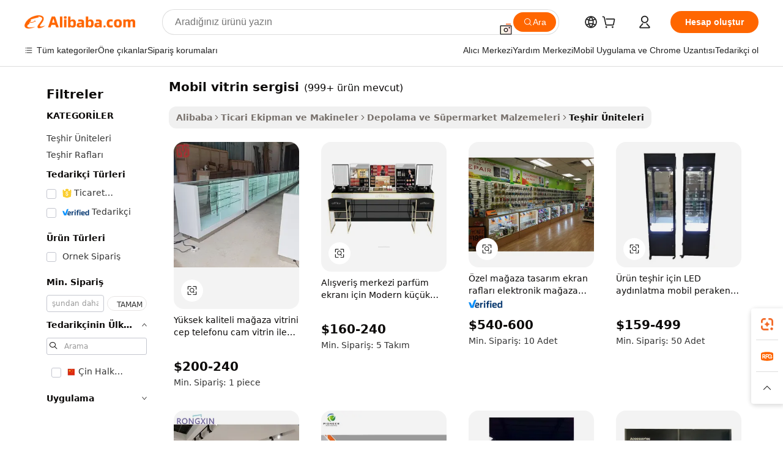

--- FILE ---
content_type: text/html;charset=UTF-8
request_url: https://turkish.alibaba.com/g/mobile-showcase-display_2.html
body_size: 93460
content:

<!-- screen_content -->

    <!-- tangram:5410 begin-->
    <!-- tangram:529998 begin-->
    
<!DOCTYPE html>
<html lang="tr" dir="ltr">
  <head>
        <script>
      window.__BB = {
        scene: window.__bb_scene || 'traffic-free-goods'
      };
      window.__BB.BB_CWV_IGNORE = {
          lcp_element: ['#icbu-buyer-pc-top-banner'],
          lcp_url: [],
        };
      window._timing = {}
      window._timing.first_start = Date.now();
      window.needLoginInspiration = Boolean(false);
      // 变量用于标记页面首次可见时间
      let firstVisibleTime = null;
      if (typeof document.hidden !== 'undefined') {
        // 页面首次加载时直接统计
        if (!document.hidden) {
          firstVisibleTime = Date.now();
          window.__BB_timex = 1
        } else {
          // 页面不可见时监听 visibilitychange 事件
          document.addEventListener('visibilitychange', () => {
            if (!document.hidden) {
              firstVisibleTime = Date.now();
              window.__BB_timex = firstVisibleTime - window.performance.timing.navigationStart
              window.__BB.firstVisibleTime = window.__BB_timex
              console.log("Page became visible after "+ window.__BB_timex + " ms");
            }
          }, { once: true });  // 确保只触发一次
        }
      } else {
        console.warn('Page Visibility API is not supported in this browser.');
      }
    </script>
        <meta name="data-spm" content="a2700">
        <meta name="aplus-xplug" content="NONE">
        <meta name="aplus-icbu-disable-umid" content="1">
        <meta name="google-translate-customization" content="9de59014edaf3b99-22e1cf3b5ca21786-g00bb439a5e9e5f8f-f">
    <meta name="yandex-verification" content="25a76ba8e4443bb3" />
    <meta name="msvalidate.01" content="E3FBF0E89B724C30844BF17C59608E8F" />
    <meta name="viewport" content="width=device-width, initial-scale=1.0, maximum-scale=5.0, user-scalable=yes">
        <link rel="preconnect" href="https://s.alicdn.com/" crossorigin>
    <link rel="dns-prefetch" href="https://s.alicdn.com">
                        <link rel="preload" href="https://s.alicdn.com/@g/alilog/??aplus_plugin_icbufront/index.js,mlog/aplus_v2.js" as="script">
        <link rel="preload" href="https://s.alicdn.com/@img/imgextra/i2/O1CN0153JdbU26g4bILVOyC_!!6000000007690-2-tps-418-58.png" as="image">
        <script>
            window.__APLUS_ABRATE__ = {
        perf_group: 'base64cached',
        scene: "traffic-free-goods",
      };
    </script>
    <meta name="aplus-mmstat-timeout" content="15000">
        <meta content="text/html; charset=utf-8" http-equiv="Content-Type">
          <title>Mobil Vitrin - Şık Cam Kabinler ve LED Işıklar</title>
      <meta name="keywords" content="jewelry showcase display cabinet,jewelry showcase display,jewellery showcase display">
      <meta name="description" content="Telefon mağazanız için şık mobil vitrin ekranları bulun. Toptan satış seçenekleri arasında LED ışıklı cam kasalar yer alıyor. En yeni cihazları sergilemek için mükemmeldir.">
            <meta name="pagetiming-rate" content="9">
      <meta name="pagetiming-resource-rate" content="4">
                    <link rel="canonical" href="https://turkish.alibaba.com/g/mobile-showcase-display_2.html">
                              <link rel="alternate" hreflang="fr" href="https://french.alibaba.com/g/mobile-showcase-display_2.html">
                  <link rel="alternate" hreflang="de" href="https://german.alibaba.com/g/mobile-showcase-display_2.html">
                  <link rel="alternate" hreflang="pt" href="https://portuguese.alibaba.com/g/mobile-showcase-display_2.html">
                  <link rel="alternate" hreflang="it" href="https://italian.alibaba.com/g/mobile-showcase-display_2.html">
                  <link rel="alternate" hreflang="es" href="https://spanish.alibaba.com/g/mobile-showcase-display_2.html">
                  <link rel="alternate" hreflang="ru" href="https://russian.alibaba.com/g/mobile-showcase-display_2.html">
                  <link rel="alternate" hreflang="ko" href="https://korean.alibaba.com/g/mobile-showcase-display_2.html">
                  <link rel="alternate" hreflang="ar" href="https://arabic.alibaba.com/g/mobile-showcase-display_2.html">
                  <link rel="alternate" hreflang="ja" href="https://japanese.alibaba.com/g/mobile-showcase-display_2.html">
                  <link rel="alternate" hreflang="tr" href="https://turkish.alibaba.com/g/mobile-showcase-display_2.html">
                  <link rel="alternate" hreflang="th" href="https://thai.alibaba.com/g/mobile-showcase-display_2.html">
                  <link rel="alternate" hreflang="vi" href="https://vietnamese.alibaba.com/g/mobile-showcase-display_2.html">
                  <link rel="alternate" hreflang="nl" href="https://dutch.alibaba.com/g/mobile-showcase-display_2.html">
                  <link rel="alternate" hreflang="he" href="https://hebrew.alibaba.com/g/mobile-showcase-display_2.html">
                  <link rel="alternate" hreflang="id" href="https://indonesian.alibaba.com/g/mobile-showcase-display_2.html">
                  <link rel="alternate" hreflang="hi" href="https://hindi.alibaba.com/g/mobile-showcase-display_2.html">
                  <link rel="alternate" hreflang="en" href="https://www.alibaba.com/showroom/mobile-showcase-display_2.html">
                  <link rel="alternate" hreflang="zh" href="https://chinese.alibaba.com/g/mobile-showcase-display_2.html">
                  <link rel="alternate" hreflang="x-default" href="https://www.alibaba.com/showroom/mobile-showcase-display_2.html">
                                        <script>
      // Aplus 配置自动打点
      var queue = window.goldlog_queue || (window.goldlog_queue = []);
      var tags = ["button", "a", "div", "span", "i", "svg", "input", "li", "tr"];
      queue.push(
        {
          action: 'goldlog.appendMetaInfo',
          arguments: [
            'aplus-auto-exp',
            [
              {
                logkey: '/sc.ug_msite.new_product_exp',
                cssSelector: '[data-spm-exp]',
                props: ["data-spm-exp"],
              },
              {
                logkey: '/sc.ug_pc.seolist_product_exp',
                cssSelector: '.traffic-card-gallery',
                props: ["data-spm-exp"],
              }
            ]
          ]
        }
      )
      queue.push({
        action: 'goldlog.setMetaInfo',
        arguments: ['aplus-auto-clk', JSON.stringify(tags.map(tag =>({
          "logkey": "/sc.ug_msite.new_product_clk",
          tag,
          "filter": "data-spm-clk",
          "props": ["data-spm-clk"]
        })))],
      });
    </script>
  </head>
  <div id="icbu-header"><div id="the-new-header" data-version="4.4.0" data-tnh-auto-exp="tnh-expose" data-scenes="search-products" style="position: relative;background-color: #fff;border-bottom: 1px solid #ddd;box-sizing: border-box; font-family:Inter,SF Pro Text,Roboto,Helvetica Neue,Helvetica,Tahoma,Arial,PingFang SC,Microsoft YaHei;"><div style="display: flex;align-items:center;height: 72px;min-width: 1200px;max-width: 1580px;margin: 0 auto;padding: 0 40px;box-sizing: border-box;"><img style="height: 29px; width: 209px;" src="https://s.alicdn.com/@img/imgextra/i2/O1CN0153JdbU26g4bILVOyC_!!6000000007690-2-tps-418-58.png" alt="" /></div><div style="min-width: 1200px;max-width: 1580px;margin: 0 auto;overflow: hidden;font-size: 14px;display: flex;justify-content: space-between;padding: 0 40px;box-sizing: border-box;"><div style="display: flex; align-items: center; justify-content: space-between"><div style="position: relative; height: 36px; padding: 0 28px 0 20px">All categories</div><div style="position: relative; height: 36px; padding-right: 28px">Featured selections</div><div style="position: relative; height: 36px">Trade Assurance</div></div><div style="display: flex; align-items: center; justify-content: space-between"><div style="position: relative; height: 36px; padding-right: 28px">Buyer Central</div><div style="position: relative; height: 36px; padding-right: 28px">Help Center</div><div style="position: relative; height: 36px; padding-right: 28px">Get the app</div><div style="position: relative; height: 36px">Become a supplier</div></div></div></div></div></div>
  <body data-spm="7724857" style="min-height: calc(100vh + 1px)"><script 
id="beacon-aplus"   
src="//s.alicdn.com/@g/alilog/??aplus_plugin_icbufront/index.js,mlog/aplus_v2.js"
exparams="aplus=async&userid=&aplus&ali_beacon_id=&ali_apache_id=&ali_apache_track=&ali_apache_tracktmp=&eagleeye_traceid=2103236917692254116807336e0d05&ip=3%2e141%2e15%2e193&dmtrack_c={ali%5fresin%5ftrace%3dse%5frst%3dnull%7csp%5fviewtype%3dY%7cset%3d3%7cser%3d1007%7cpageId%3d0b12b7c07f9c4b6f8ad3becc085a8858%7cm%5fpageid%3dnull%7cpvmi%3dc575eb9345004d2da49cfa7022babb76%7csek%5fsepd%3dmobil%2bvitrin%2bsergisi%7csek%3dmobile%2bshowcase%2bdisplay%7cse%5fpn%3d2%7cp4pid%3dff64c03f%2d9e59%2d4909%2db89b%2da3dc73f75a2e%7csclkid%3dnull%7cforecast%5fpost%5fcate%3dnull%7cseo%5fnew%5fuser%5fflag%3dfalse%7ccategoryId%3d28290313%7cseo%5fsearch%5fmodel%5fupgrade%5fv2%3d2025070801%7cseo%5fmodule%5fcard%5f20240624%3d202406242%7clong%5ftext%5fgoogle%5ftranslate%5fv2%3d2407142%7cseo%5fcontent%5ftd%5fbottom%5ftext%5fupdate%5fkey%3d2025070801%7cseo%5fsearch%5fmodel%5fupgrade%5fv3%3d2025072201%7cseo%5fsearch%5fmodel%5fmulti%5fupgrade%5fv3%3d2025081101%7cdamo%5falt%5freplace%3dnull%7cwap%5fcross%3d2007659%7cwap%5fcs%5faction%3d2005494%7cAPP%5fVisitor%5fActive%3d26704%7cseo%5fshowroom%5fgoods%5fmix%3d2005244%7cseo%5fdefault%5fcached%5flong%5ftext%5ffrom%5fnew%5fkeyword%5fstep%3d2024122502%7cshowroom%5fgeneral%5ftemplate%3d2005292%7cshowroom%5freview%3d20230308%7cwap%5fcs%5ftext%3dnull%7cstructured%5fdata%3d2025052702%7cseo%5fmulti%5fstyle%5ftext%5fupdate%3d2511181%7cpc%5fnew%5fheader%3dnull%7cseo%5fmeta%5fcate%5ftemplate%5fv1%3d2025042401%7cseo%5fmeta%5ftd%5fsearch%5fkeyword%5fstep%5fv1%3d2025040999%7cshowroom%5fft%5flong%5ftext%5fbaks%3d80802%7cAPP%5fGrowing%5fBuyer%5fHigh%5fIntent%5fActive%3d25488%7cshowroom%5fpc%5fv2019%3d2104%7cAPP%5fProspecting%5fBuyer%3d26712%7ccache%5fcontrol%3dnull%7cAPP%5fChurned%5fCore%5fBuyer%3d25463%7cseo%5fdefault%5fcached%5flong%5ftext%5fstep%3d24110802%7camp%5flighthouse%5fscore%5fimage%3d19657%7cseo%5fft%5ftranslate%5fgemini%3d25012003%7cwap%5fnode%5fssr%3d2015725%7cdataphant%5fopen%3d27030%7clongtext%5fmulti%5fstyle%5fexpand%5frussian%3d2510142%7cseo%5flongtext%5fgoogle%5fdata%5fsection%3d25021702%7cindustry%5fpopular%5ffloor%3dnull%7cwap%5fad%5fgoods%5fproduct%5finterval%3dnull%7cseo%5fgoods%5fbootom%5fwholesale%5flink%3dnull%7cseo%5fmiddle%5fwholesale%5flink%3d2486164%7cseo%5fkeyword%5faatest%3d16%7cft%5flong%5ftext%5fenpand%5fstep2%3d121602%7cseo%5fft%5flongtext%5fexpand%5fstep3%3d25012102%7cseo%5fwap%5fheadercard%3d2006288%7cAPP%5fChurned%5fInactive%5fVisitor%3d25497%7cAPP%5fGrowing%5fBuyer%5fHigh%5fIntent%5fInactive%3d25484%7cseo%5fmeta%5ftd%5fmulti%5fkey%3d2025061801%7ctop%5frecommend%5f20250120%3d202501201%7clongtext%5fmulti%5fstyle%5fexpand%5ffrench%5fcopy%3d25091802%7clongtext%5fmulti%5fstyle%5fexpand%5ffrench%5fcopy%5fcopy%3d25092502%7clong%5ftext%5fpaa%3d2020801%7cseo%5ffloor%5fexp%3dnull%7cseo%5fshowroom%5falgo%5flink%3d17764%7cseo%5fmeta%5ftd%5faib%5fgeneral%5fkey%3d2025091900%7ccountry%5findustry%3d202311033%7cpc%5ffree%5fswitchtosearch%3d2020529%7cshowroom%5fft%5flong%5ftext%5fenpand%5fstep1%3d101102%7cseo%5fshowroom%5fnorel%3dnull%7cplp%5fstyle%5f25%5fpc%3d202505222%7cseo%5fggs%5flayer%3d10011%7cquery%5fmutil%5flang%5ftranslate%3d2025060300%7cseo%5fsearch%5fmulti%5fsearch%5ftype%5fv2%3d2026012200%7cAPP%5fChurned%5fBuyer%3d25466%7cstream%5frender%5fperf%5fopt%3d2309181%7cwap%5fgoods%3d2007383%7cseo%5fshowroom%5fsimilar%5f20240614%3d202406142%7cchinese%5fopen%3d6307%7cquery%5fgpt%5ftranslate%3d20240820%7cad%5fproduct%5finterval%3dnull%7camp%5fto%5fpwa%3d2007359%7cplp%5faib%5fmulti%5fai%5fmeta%3d20250401%7cwap%5fsupplier%5fcontent%3dnull%7cpc%5ffree%5frefactoring%3d20220315%7csso%5foem%5ffloor%3d30031%7cAPP%5fGrowing%5fBuyer%5fInactive%3d25473%7cseo%5fpc%5fnew%5fview%5f20240807%3d202408072%7cseo%5fbottom%5ftext%5fentity%5fkey%5fcopy%3d2025062400%7cstream%5frender%3d433763%7cseo%5fmodule%5fcard%5f20240424%3d202404241%7cseo%5ftitle%5freplace%5f20191226%3d5841%7clongtext%5fmulti%5fstyle%5fexpand%3d25090802%7cgoogleweblight%3d6516%7clighthouse%5fbase64%3d2005760%7cAPP%5fProspecting%5fBuyer%5fActive%3d26718%7cad%5fgoods%5fproduct%5finterval%3dnull%7cseo%5fbottom%5fdeep%5fextend%5fkw%5fkey%3d2025071101%7clongtext%5fmulti%5fstyle%5fexpand%5fturkish%3d25102802%7cilink%5fuv%3d20240911%7cwap%5flist%5fwakeup%3d2005832%7ctpp%5fcrosslink%5fpc%3d20205311%7cseo%5ftop%5fbooth%3d18501%7cAPP%5fGrowing%5fBuyer%5fLess%5fActive%3d25472%7cseo%5fsearch%5fmodel%5fupgrade%5frank%3d2025092401%7cgoodslayer%3d7977%7cft%5flong%5ftext%5ftranslate%5fexpand%5fstep1%3d24110802%7cseo%5fheaderstyle%5ftraffic%5fkey%5fv1%3d2025072100%7ccrosslink%5fswitch%3d2008141%7cp4p%5foutline%3d20240328%7cseo%5fmeta%5ftd%5faib%5fv2%5fkey%3d2025091800%7crts%5fmulti%3d2008404%7cseo%5fad%5foptimization%5fkey%5fv2%3d2025072301%7cAPP%5fVisitor%5fLess%5fActive%3d26698%7cseo%5fsearch%5franker%5fid%3d2025112400%7cplp%5fstyle%5f25%3d202505192%7ccdn%5fvm%3d2007368%7cwap%5fad%5fproduct%5finterval%3dnull%7cseo%5fsearch%5fmodel%5fmulti%5fupgrade%5frank%3d2025092401%7cpc%5fcard%5fshare%3d2025081201%7cAPP%5fGrowing%5fBuyer%5fHigh%5fIntent%5fLess%5fActive%3d25480%7cgoods%5ftitle%5fsubstitute%3d9616%7cwap%5fscreen%5fexp%3d2025081400%7creact%5fheader%5ftest%3d202502182%7cpc%5fcs%5fcolor%3dnull%7cshowroom%5fft%5flong%5ftext%5ftest%3d72502%7cone%5ftap%5flogin%5fABTest%3d202308153%7cseo%5fhyh%5fshow%5ftags%3dnull%7cplp%5fstructured%5fdata%3d2508182%7cguide%5fdelete%3d2008526%7cseo%5findustry%5ftemplate%3dnull%7cseo%5fmeta%5ftd%5fmulti%5fes%5fkey%3d2025073101%7cseo%5fshowroom%5fdata%5fmix%3d19888%7csso%5ftop%5franking%5ffloor%3d20031%7cseo%5ftd%5fdeep%5fupgrade%5fkey%5fv3%3d2025081101%7cwap%5fue%5fone%3d2025111401%7cshowroom%5fto%5frts%5flink%3d2008480%7ccountrysearch%5ftest%3dnull%7cchannel%5famp%5fto%5fpwa%3dnull%7cseo%5fmulti%5fstyles%5flong%5ftext%3d2503172%7cseo%5fmeta%5ftext%5fmutli%5fcate%5ftemplate%5fv1%3d2025080800%7cseo%5fdefault%5fcached%5fmutil%5flong%5ftext%5fstep%3d24110436%7cseo%5faction%5fpoint%5ftype%3d22823%7cseo%5faib%5ftd%5flaunch%5f20240828%5fcopy%3d202408282%7cseo%5fshowroom%5fwholesale%5flink%3dnull%7cseo%5fperf%5fimprove%3d2023999%7cseo%5fwap%5flist%5fbounce%5f01%3d2063%7cseo%5fwap%5flist%5fbounce%5f02%3d2128%7cAPP%5fGrowing%5fBuyer%5fActive%3d25492%7cvideolayer%3dnull%7cvideo%5fplay%3d2006036%7cAPP%5fChurned%5fMember%5fInactive%3d25501%7cseo%5fgoogle%5fnew%5fstruct%3d438326%7cicbu%5falgo%5fp4p%5fseo%5fad%3d2025072301%7ctpp%5ftrace%3dseoKeyword%2dseoKeyword%5fv3%2dproduct%2dPRODUCT%5fFAIL}&pageid=038d0fc12103319d1769225411&hn=ensearchweb033003049157%2erg%2dus%2deast%2eus68&asid=AQAAAADDPHRpQ5q8BgAAAACXAHPEAe9Z2g==&treq=&tres=" async>
</script>
            <style>body{background-color:white;}.no-scrollbar.il-sticky.il-top-0.il-max-h-\[100vh\].il-w-\[200px\].il-flex-shrink-0.il-flex-grow-0.il-overflow-y-scroll{background-color:#FFF;padding-left:12px}</style>
                    <!-- tangram:530006 begin-->
<!--  -->
 <style>
   @keyframes il-spin {
     to {
       transform: rotate(360deg);
     }
   }
   @keyframes il-pulse {
     50% {
       opacity: 0.5;
     }
   }
   .traffic-card-gallery {display: flex;position: relative;flex-direction: column;justify-content: flex-start;border-radius: 0.5rem;background-color: #fff;padding: 0.5rem 0.5rem 1rem;overflow: hidden;font-size: 0.75rem;line-height: 1rem;}
   .traffic-card-list {display: flex;position: relative;flex-direction: row;justify-content: flex-start;border-bottom-width: 1px;background-color: #fff;padding: 1rem;height: 292px;overflow: hidden;font-size: 0.75rem;line-height: 1rem;}
   .product-price {
     b {
       font-size: 22px;
     }
   }
   .skel-loading {
       animation: il-pulse 2s cubic-bezier(0.4, 0, 0.6, 1) infinite;background-color: hsl(60, 4.8%, 95.9%);
   }
 </style>
<div id="first-cached-card">
  <div style="box-sizing:border-box;display: flex;position: absolute;left: 0;right: 0;margin: 0 auto;z-index: 1;min-width: 1200px;max-width: 1580px;padding: 0.75rem 3.25rem 0;pointer-events: none;">
    <!--页面左侧区域-->
    <div style="width: 200px;padding-top: 1rem;padding-left:12px; background-color: #fff;border-radius: 0.25rem">
      <div class="skel-loading" style="height: 1.5rem;width: 50%;border-radius: 0.25rem;"></div>
      <div style="margin-top: 1rem;margin-bottom: 1rem;">
        <div class="skel-loading" style="height: 1rem;width: calc(100% * 5 / 6);"></div>
        <div
          class="skel-loading"
          style="margin-top: 1rem;height: 1rem;width: calc(100% * 8 / 12);"
        ></div>
        <div class="skel-loading" style="margin-top: 1rem;height: 1rem;width: 75%;"></div>
        <div
          class="skel-loading"
          style="margin-top: 1rem;height: 1rem;width: calc(100% * 7 / 12);"
        ></div>
      </div>
      <div class="skel-loading" style="height: 1.5rem;width: 50%;border-radius: 0.25rem;"></div>
      <div style="margin-top: 1rem;margin-bottom: 1rem;">
        <div class="skel-loading" style="height: 1rem;width: calc(100% * 5 / 6);"></div>
        <div
          class="skel-loading"
          style="margin-top: 1rem;height: 1rem;width: calc(100% * 8 / 12);"
        ></div>
        <div class="skel-loading" style="margin-top: 1rem;height: 1rem;width: 75%;"></div>
        <div
          class="skel-loading"
          style="margin-top: 1rem;height: 1rem;width: calc(100% * 7 / 12);"
        ></div>
      </div>
      <div class="skel-loading" style="height: 1.5rem;width: 50%;border-radius: 0.25rem;"></div>
      <div style="margin-top: 1rem;margin-bottom: 1rem;">
        <div class="skel-loading" style="height: 1rem;width: calc(100% * 5 / 6);"></div>
        <div
          class="skel-loading"
          style="margin-top: 1rem;height: 1rem;width: calc(100% * 8 / 12);"
        ></div>
        <div class="skel-loading" style="margin-top: 1rem;height: 1rem;width: 75%;"></div>
        <div
          class="skel-loading"
          style="margin-top: 1rem;height: 1rem;width: calc(100% * 7 / 12);"
        ></div>
      </div>
      <div class="skel-loading" style="height: 1.5rem;width: 50%;border-radius: 0.25rem;"></div>
      <div style="margin-top: 1rem;margin-bottom: 1rem;">
        <div class="skel-loading" style="height: 1rem;width: calc(100% * 5 / 6);"></div>
        <div
          class="skel-loading"
          style="margin-top: 1rem;height: 1rem;width: calc(100% * 8 / 12);"
        ></div>
        <div class="skel-loading" style="margin-top: 1rem;height: 1rem;width: 75%;"></div>
        <div
          class="skel-loading"
          style="margin-top: 1rem;height: 1rem;width: calc(100% * 7 / 12);"
        ></div>
      </div>
      <div class="skel-loading" style="height: 1.5rem;width: 50%;border-radius: 0.25rem;"></div>
      <div style="margin-top: 1rem;margin-bottom: 1rem;">
        <div class="skel-loading" style="height: 1rem;width: calc(100% * 5 / 6);"></div>
        <div
          class="skel-loading"
          style="margin-top: 1rem;height: 1rem;width: calc(100% * 8 / 12);"
        ></div>
        <div class="skel-loading" style="margin-top: 1rem;height: 1rem;width: 75%;"></div>
        <div
          class="skel-loading"
          style="margin-top: 1rem;height: 1rem;width: calc(100% * 7 / 12);"
        ></div>
      </div>
      <div class="skel-loading" style="height: 1.5rem;width: 50%;border-radius: 0.25rem;"></div>
      <div style="margin-top: 1rem;margin-bottom: 1rem;">
        <div class="skel-loading" style="height: 1rem;width: calc(100% * 5 / 6);"></div>
        <div
          class="skel-loading"
          style="margin-top: 1rem;height: 1rem;width: calc(100% * 8 / 12);"
        ></div>
        <div class="skel-loading" style="margin-top: 1rem;height: 1rem;width: 75%;"></div>
        <div
          class="skel-loading"
          style="margin-top: 1rem;height: 1rem;width: calc(100% * 7 / 12);"
        ></div>
      </div>
    </div>
    <!--页面主体区域-->
    <div style="flex: 1 1 0%; overflow: hidden;padding: 0.5rem 0.5rem 0.5rem 1.5rem">
      <div style="height: 1.25rem;margin-bottom: 1rem;"></div>
      <!-- keywords -->
      <div style="margin-bottom: 1rem;height: 1.75rem;font-weight: 700;font-size: 1.25rem;line-height: 1.75rem;"></div>
      <!-- longtext -->
            <div style="width: calc(25% - 0.9rem);pointer-events: auto">
        <div class="traffic-card-gallery">
          <!-- ProductImage -->
          <a href="//www.alibaba.com/product-detail/High-Quality-Shop-Display-Cabinet-Mobile_1600772169634.html?from=SEO" target="_blank" style="position: relative;margin-bottom: 0.5rem;aspect-ratio: 1;overflow: hidden;border-radius: 0.5rem;">
            <div style="display: flex; overflow: hidden">
              <div style="position: relative;margin: 0;width: 100%;min-width: 0;flex-shrink: 0;flex-grow: 0;flex-basis: 100%;padding: 0;">
                <img style="position: relative; aspect-ratio: 1; width: 100%" src="[data-uri]" loading="eager" />
                <div style="position: absolute;left: 0;bottom: 0;right: 0;top: 0;background-color: #000;opacity: 0.05;"></div>
              </div>
            </div>
          </a>
          <div style="display: flex;flex: 1 1 0%;flex-direction: column;justify-content: space-between;">
            <div>
              <a class="skel-loading" style="margin-top: 0.5rem;display:inline-block;width:100%;height:1rem;" href="//www.alibaba.com/product-detail/High-Quality-Shop-Display-Cabinet-Mobile_1600772169634.html" target="_blank"></a>
              <a class="skel-loading" style="margin-top: 0.125rem;display:inline-block;width:100%;height:1rem;" href="//www.alibaba.com/product-detail/High-Quality-Shop-Display-Cabinet-Mobile_1600772169634.html" target="_blank"></a>
              <div class="skel-loading" style="margin-top: 0.25rem;height:1.625rem;width:75%"></div>
              <div class="skel-loading" style="margin-top: 0.5rem;height: 1rem;width:50%"></div>
              <div class="skel-loading" style="margin-top:0.25rem;height:1rem;width:25%"></div>
            </div>
          </div>

        </div>
      </div>

    </div>
  </div>
</div>
<!-- tangram:530006 end-->
            <style>.component-left-filter-callback{display:flex;position:relative;margin-top:10px;height:1200px}.component-left-filter-callback img{width:200px}.component-left-filter-callback i{position:absolute;top:5%;left:50%}.related-search-wrapper{padding:.5rem;--tw-bg-opacity: 1;background-color:#fff;background-color:rgba(255,255,255,var(--tw-bg-opacity, 1));border-width:1px;border-color:var(--input)}.related-search-wrapper .related-search-box{margin:12px 16px}.related-search-wrapper .related-search-box .related-search-title{display:inline;float:start;color:#666;word-wrap:break-word;margin-right:12px;width:13%}.related-search-wrapper .related-search-box .related-search-content{display:flex;flex-wrap:wrap}.related-search-wrapper .related-search-box .related-search-content .related-search-link{margin-right:12px;width:23%;overflow:hidden;color:#666;text-overflow:ellipsis;white-space:nowrap}.product-title img{margin-right:.5rem;display:inline-block;height:1rem;vertical-align:sub}.product-price b{font-size:22px}.similar-icon{position:absolute;bottom:12px;z-index:2;right:12px}.rfq-card{display:inline-block;position:relative;box-sizing:border-box;margin-bottom:36px}.rfq-card .rfq-card-content{display:flex;position:relative;flex-direction:column;align-items:flex-start;background-size:cover;background-color:#fff;padding:12px;width:100%;height:100%}.rfq-card .rfq-card-content .rfq-card-icon{margin-top:50px}.rfq-card .rfq-card-content .rfq-card-icon img{width:45px}.rfq-card .rfq-card-content .rfq-card-top-title{margin-top:14px;color:#222;font-weight:400;font-size:16px}.rfq-card .rfq-card-content .rfq-card-title{margin-top:24px;color:#333;font-weight:800;font-size:20px}.rfq-card .rfq-card-content .rfq-card-input-box{margin-top:24px;width:100%}.rfq-card .rfq-card-content .rfq-card-input-box textarea{box-sizing:border-box;border:1px solid #ddd;border-radius:4px;background-color:#fff;padding:9px 12px;width:100%;height:88px;resize:none;color:#666;font-weight:400;font-size:13px;font-family:inherit}.rfq-card .rfq-card-content .rfq-card-button{margin-top:24px;border:1px solid #666;border-radius:16px;background-color:#fff;width:67%;color:#000;font-weight:700;font-size:14px;line-height:30px;text-align:center}[data-modulename^=ProductList-] div{contain-intrinsic-size:auto 500px}.traffic-card-gallery:hover{--tw-shadow: 0px 2px 6px 2px rgba(0,0,0,.12157);--tw-shadow-colored: 0px 2px 6px 2px var(--tw-shadow-color);box-shadow:0 0 #0000,0 0 #0000,0 2px 6px 2px #0000001f;box-shadow:var(--tw-ring-offset-shadow, 0 0 rgba(0,0,0,0)),var(--tw-ring-shadow, 0 0 rgba(0,0,0,0)),var(--tw-shadow);z-index:10}.traffic-card-gallery{position:relative;display:flex;flex-direction:column;justify-content:flex-start;overflow:hidden;border-radius:.75rem;--tw-bg-opacity: 1;background-color:#fff;background-color:rgba(255,255,255,var(--tw-bg-opacity, 1));padding:.5rem;font-size:.75rem;line-height:1rem}.traffic-card-list{position:relative;display:flex;height:292px;flex-direction:row;justify-content:flex-start;overflow:hidden;border-bottom-width:1px;--tw-bg-opacity: 1;background-color:#fff;background-color:rgba(255,255,255,var(--tw-bg-opacity, 1));padding:1rem;font-size:.75rem;line-height:1rem}.traffic-card-g-industry:hover{--tw-shadow: 0 0 10px rgba(0,0,0,.1);--tw-shadow-colored: 0 0 10px var(--tw-shadow-color);box-shadow:0 0 #0000,0 0 #0000,0 0 10px #0000001a;box-shadow:var(--tw-ring-offset-shadow, 0 0 rgba(0,0,0,0)),var(--tw-ring-shadow, 0 0 rgba(0,0,0,0)),var(--tw-shadow)}.traffic-card-g-industry{position:relative;border-radius:var(--radius);--tw-bg-opacity: 1;background-color:#fff;background-color:rgba(255,255,255,var(--tw-bg-opacity, 1));padding:1.25rem .75rem .75rem;font-size:.875rem;line-height:1.25rem}.module-filter-section-wrapper{max-height:none!important;overflow-x:hidden}*,:before,:after{--tw-border-spacing-x: 0;--tw-border-spacing-y: 0;--tw-translate-x: 0;--tw-translate-y: 0;--tw-rotate: 0;--tw-skew-x: 0;--tw-skew-y: 0;--tw-scale-x: 1;--tw-scale-y: 1;--tw-pan-x: ;--tw-pan-y: ;--tw-pinch-zoom: ;--tw-scroll-snap-strictness: proximity;--tw-gradient-from-position: ;--tw-gradient-via-position: ;--tw-gradient-to-position: ;--tw-ordinal: ;--tw-slashed-zero: ;--tw-numeric-figure: ;--tw-numeric-spacing: ;--tw-numeric-fraction: ;--tw-ring-inset: ;--tw-ring-offset-width: 0px;--tw-ring-offset-color: #fff;--tw-ring-color: rgba(59, 130, 246, .5);--tw-ring-offset-shadow: 0 0 rgba(0,0,0,0);--tw-ring-shadow: 0 0 rgba(0,0,0,0);--tw-shadow: 0 0 rgba(0,0,0,0);--tw-shadow-colored: 0 0 rgba(0,0,0,0);--tw-blur: ;--tw-brightness: ;--tw-contrast: ;--tw-grayscale: ;--tw-hue-rotate: ;--tw-invert: ;--tw-saturate: ;--tw-sepia: ;--tw-drop-shadow: ;--tw-backdrop-blur: ;--tw-backdrop-brightness: ;--tw-backdrop-contrast: ;--tw-backdrop-grayscale: ;--tw-backdrop-hue-rotate: ;--tw-backdrop-invert: ;--tw-backdrop-opacity: ;--tw-backdrop-saturate: ;--tw-backdrop-sepia: ;--tw-contain-size: ;--tw-contain-layout: ;--tw-contain-paint: ;--tw-contain-style: }::backdrop{--tw-border-spacing-x: 0;--tw-border-spacing-y: 0;--tw-translate-x: 0;--tw-translate-y: 0;--tw-rotate: 0;--tw-skew-x: 0;--tw-skew-y: 0;--tw-scale-x: 1;--tw-scale-y: 1;--tw-pan-x: ;--tw-pan-y: ;--tw-pinch-zoom: ;--tw-scroll-snap-strictness: proximity;--tw-gradient-from-position: ;--tw-gradient-via-position: ;--tw-gradient-to-position: ;--tw-ordinal: ;--tw-slashed-zero: ;--tw-numeric-figure: ;--tw-numeric-spacing: ;--tw-numeric-fraction: ;--tw-ring-inset: ;--tw-ring-offset-width: 0px;--tw-ring-offset-color: #fff;--tw-ring-color: rgba(59, 130, 246, .5);--tw-ring-offset-shadow: 0 0 rgba(0,0,0,0);--tw-ring-shadow: 0 0 rgba(0,0,0,0);--tw-shadow: 0 0 rgba(0,0,0,0);--tw-shadow-colored: 0 0 rgba(0,0,0,0);--tw-blur: ;--tw-brightness: ;--tw-contrast: ;--tw-grayscale: ;--tw-hue-rotate: ;--tw-invert: ;--tw-saturate: ;--tw-sepia: ;--tw-drop-shadow: ;--tw-backdrop-blur: ;--tw-backdrop-brightness: ;--tw-backdrop-contrast: ;--tw-backdrop-grayscale: ;--tw-backdrop-hue-rotate: ;--tw-backdrop-invert: ;--tw-backdrop-opacity: ;--tw-backdrop-saturate: ;--tw-backdrop-sepia: ;--tw-contain-size: ;--tw-contain-layout: ;--tw-contain-paint: ;--tw-contain-style: }*,:before,:after{box-sizing:border-box;border-width:0;border-style:solid;border-color:#e5e7eb}:before,:after{--tw-content: ""}html,:host{line-height:1.5;-webkit-text-size-adjust:100%;-moz-tab-size:4;-o-tab-size:4;tab-size:4;font-family:ui-sans-serif,system-ui,-apple-system,Segoe UI,Roboto,Ubuntu,Cantarell,Noto Sans,sans-serif,"Apple Color Emoji","Segoe UI Emoji",Segoe UI Symbol,"Noto Color Emoji";font-feature-settings:normal;font-variation-settings:normal;-webkit-tap-highlight-color:transparent}body{margin:0;line-height:inherit}hr{height:0;color:inherit;border-top-width:1px}abbr:where([title]){text-decoration:underline;-webkit-text-decoration:underline dotted;text-decoration:underline dotted}h1,h2,h3,h4,h5,h6{font-size:inherit;font-weight:inherit}a{color:inherit;text-decoration:inherit}b,strong{font-weight:bolder}code,kbd,samp,pre{font-family:ui-monospace,SFMono-Regular,Menlo,Monaco,Consolas,Liberation Mono,Courier New,monospace;font-feature-settings:normal;font-variation-settings:normal;font-size:1em}small{font-size:80%}sub,sup{font-size:75%;line-height:0;position:relative;vertical-align:baseline}sub{bottom:-.25em}sup{top:-.5em}table{text-indent:0;border-color:inherit;border-collapse:collapse}button,input,optgroup,select,textarea{font-family:inherit;font-feature-settings:inherit;font-variation-settings:inherit;font-size:100%;font-weight:inherit;line-height:inherit;letter-spacing:inherit;color:inherit;margin:0;padding:0}button,select{text-transform:none}button,input:where([type=button]),input:where([type=reset]),input:where([type=submit]){-webkit-appearance:button;background-color:transparent;background-image:none}:-moz-focusring{outline:auto}:-moz-ui-invalid{box-shadow:none}progress{vertical-align:baseline}::-webkit-inner-spin-button,::-webkit-outer-spin-button{height:auto}[type=search]{-webkit-appearance:textfield;outline-offset:-2px}::-webkit-search-decoration{-webkit-appearance:none}::-webkit-file-upload-button{-webkit-appearance:button;font:inherit}summary{display:list-item}blockquote,dl,dd,h1,h2,h3,h4,h5,h6,hr,figure,p,pre{margin:0}fieldset{margin:0;padding:0}legend{padding:0}ol,ul,menu{list-style:none;margin:0;padding:0}dialog{padding:0}textarea{resize:vertical}input::-moz-placeholder,textarea::-moz-placeholder{opacity:1;color:#9ca3af}input::placeholder,textarea::placeholder{opacity:1;color:#9ca3af}button,[role=button]{cursor:pointer}:disabled{cursor:default}img,svg,video,canvas,audio,iframe,embed,object{display:block;vertical-align:middle}img,video{max-width:100%;height:auto}[hidden]:where(:not([hidden=until-found])){display:none}:root{--background: hsl(0, 0%, 100%);--foreground: hsl(20, 14.3%, 4.1%);--card: hsl(0, 0%, 100%);--card-foreground: hsl(20, 14.3%, 4.1%);--popover: hsl(0, 0%, 100%);--popover-foreground: hsl(20, 14.3%, 4.1%);--primary: hsl(24, 100%, 50%);--primary-foreground: hsl(60, 9.1%, 97.8%);--secondary: hsl(60, 4.8%, 95.9%);--secondary-foreground: #333;--muted: hsl(60, 4.8%, 95.9%);--muted-foreground: hsl(25, 5.3%, 44.7%);--accent: hsl(60, 4.8%, 95.9%);--accent-foreground: hsl(24, 9.8%, 10%);--destructive: hsl(0, 84.2%, 60.2%);--destructive-foreground: hsl(60, 9.1%, 97.8%);--border: hsl(20, 5.9%, 90%);--input: hsl(20, 5.9%, 90%);--ring: hsl(24.6, 95%, 53.1%);--radius: 1rem}.dark{--background: hsl(20, 14.3%, 4.1%);--foreground: hsl(60, 9.1%, 97.8%);--card: hsl(20, 14.3%, 4.1%);--card-foreground: hsl(60, 9.1%, 97.8%);--popover: hsl(20, 14.3%, 4.1%);--popover-foreground: hsl(60, 9.1%, 97.8%);--primary: hsl(20.5, 90.2%, 48.2%);--primary-foreground: hsl(60, 9.1%, 97.8%);--secondary: hsl(12, 6.5%, 15.1%);--secondary-foreground: hsl(60, 9.1%, 97.8%);--muted: hsl(12, 6.5%, 15.1%);--muted-foreground: hsl(24, 5.4%, 63.9%);--accent: hsl(12, 6.5%, 15.1%);--accent-foreground: hsl(60, 9.1%, 97.8%);--destructive: hsl(0, 72.2%, 50.6%);--destructive-foreground: hsl(60, 9.1%, 97.8%);--border: hsl(12, 6.5%, 15.1%);--input: hsl(12, 6.5%, 15.1%);--ring: hsl(20.5, 90.2%, 48.2%)}*{border-color:#e7e5e4;border-color:var(--border)}body{background-color:#fff;background-color:var(--background);color:#0c0a09;color:var(--foreground)}.il-sr-only{position:absolute;width:1px;height:1px;padding:0;margin:-1px;overflow:hidden;clip:rect(0,0,0,0);white-space:nowrap;border-width:0}.il-invisible{visibility:hidden}.il-fixed{position:fixed}.il-absolute{position:absolute}.il-relative{position:relative}.il-sticky{position:sticky}.il-inset-0{inset:0}.il--bottom-12{bottom:-3rem}.il--top-12{top:-3rem}.il-bottom-0{bottom:0}.il-bottom-2{bottom:.5rem}.il-bottom-3{bottom:.75rem}.il-bottom-4{bottom:1rem}.il-end-0{right:0}.il-end-2{right:.5rem}.il-end-3{right:.75rem}.il-end-4{right:1rem}.il-left-0{left:0}.il-left-3{left:.75rem}.il-right-0{right:0}.il-right-2{right:.5rem}.il-right-3{right:.75rem}.il-start-0{left:0}.il-start-1\/2{left:50%}.il-start-2{left:.5rem}.il-start-3{left:.75rem}.il-start-\[50\%\]{left:50%}.il-top-0{top:0}.il-top-1\/2{top:50%}.il-top-16{top:4rem}.il-top-4{top:1rem}.il-top-\[50\%\]{top:50%}.il-z-10{z-index:10}.il-z-50{z-index:50}.il-z-\[9999\]{z-index:9999}.il-col-span-4{grid-column:span 4 / span 4}.il-m-0{margin:0}.il-m-3{margin:.75rem}.il-m-auto{margin:auto}.il-mx-auto{margin-left:auto;margin-right:auto}.il-my-3{margin-top:.75rem;margin-bottom:.75rem}.il-my-5{margin-top:1.25rem;margin-bottom:1.25rem}.il-my-auto{margin-top:auto;margin-bottom:auto}.\!il-mb-4{margin-bottom:1rem!important}.il--mt-4{margin-top:-1rem}.il-mb-0{margin-bottom:0}.il-mb-1{margin-bottom:.25rem}.il-mb-2{margin-bottom:.5rem}.il-mb-3{margin-bottom:.75rem}.il-mb-4{margin-bottom:1rem}.il-mb-5{margin-bottom:1.25rem}.il-mb-6{margin-bottom:1.5rem}.il-mb-8{margin-bottom:2rem}.il-mb-\[-0\.75rem\]{margin-bottom:-.75rem}.il-mb-\[0\.125rem\]{margin-bottom:.125rem}.il-me-1{margin-right:.25rem}.il-me-2{margin-right:.5rem}.il-me-3{margin-right:.75rem}.il-me-auto{margin-right:auto}.il-mr-1{margin-right:.25rem}.il-mr-2{margin-right:.5rem}.il-ms-1{margin-left:.25rem}.il-ms-4{margin-left:1rem}.il-ms-5{margin-left:1.25rem}.il-ms-8{margin-left:2rem}.il-ms-\[\.375rem\]{margin-left:.375rem}.il-ms-auto{margin-left:auto}.il-mt-0{margin-top:0}.il-mt-0\.5{margin-top:.125rem}.il-mt-1{margin-top:.25rem}.il-mt-2{margin-top:.5rem}.il-mt-3{margin-top:.75rem}.il-mt-4{margin-top:1rem}.il-mt-6{margin-top:1.5rem}.il-line-clamp-1{overflow:hidden;display:-webkit-box;-webkit-box-orient:vertical;-webkit-line-clamp:1}.il-line-clamp-2{overflow:hidden;display:-webkit-box;-webkit-box-orient:vertical;-webkit-line-clamp:2}.il-line-clamp-6{overflow:hidden;display:-webkit-box;-webkit-box-orient:vertical;-webkit-line-clamp:6}.il-inline-block{display:inline-block}.il-inline{display:inline}.il-flex{display:flex}.il-inline-flex{display:inline-flex}.il-grid{display:grid}.il-aspect-square{aspect-ratio:1 / 1}.il-size-5{width:1.25rem;height:1.25rem}.il-h-1{height:.25rem}.il-h-10{height:2.5rem}.il-h-11{height:2.75rem}.il-h-20{height:5rem}.il-h-24{height:6rem}.il-h-3\.5{height:.875rem}.il-h-4{height:1rem}.il-h-40{height:10rem}.il-h-6{height:1.5rem}.il-h-8{height:2rem}.il-h-9{height:2.25rem}.il-h-\[150px\]{height:150px}.il-h-\[152px\]{height:152px}.il-h-\[18\.25rem\]{height:18.25rem}.il-h-\[292px\]{height:292px}.il-h-\[600px\]{height:600px}.il-h-auto{height:auto}.il-h-fit{height:-moz-fit-content;height:fit-content}.il-h-full{height:100%}.il-h-screen{height:100vh}.il-max-h-\[100vh\]{max-height:100vh}.il-w-1\/2{width:50%}.il-w-10{width:2.5rem}.il-w-10\/12{width:83.333333%}.il-w-4{width:1rem}.il-w-6{width:1.5rem}.il-w-64{width:16rem}.il-w-7\/12{width:58.333333%}.il-w-72{width:18rem}.il-w-8{width:2rem}.il-w-8\/12{width:66.666667%}.il-w-9{width:2.25rem}.il-w-9\/12{width:75%}.il-w-\[200px\]{width:200px}.il-w-\[84px\]{width:84px}.il-w-fit{width:-moz-fit-content;width:fit-content}.il-w-full{width:100%}.il-w-screen{width:100vw}.il-min-w-0{min-width:0px}.il-min-w-3{min-width:.75rem}.il-min-w-\[1200px\]{min-width:1200px}.il-max-w-\[1000px\]{max-width:1000px}.il-max-w-\[1580px\]{max-width:1580px}.il-max-w-full{max-width:100%}.il-max-w-lg{max-width:32rem}.il-flex-1{flex:1 1 0%}.il-flex-shrink-0,.il-shrink-0{flex-shrink:0}.il-flex-grow-0,.il-grow-0{flex-grow:0}.il-basis-24{flex-basis:6rem}.il-basis-full{flex-basis:100%}.il-origin-\[--radix-tooltip-content-transform-origin\]{transform-origin:var(--radix-tooltip-content-transform-origin)}.il--translate-x-1\/2{--tw-translate-x: -50%;transform:translate(-50%,var(--tw-translate-y)) rotate(var(--tw-rotate)) skew(var(--tw-skew-x)) skewY(var(--tw-skew-y)) scaleX(var(--tw-scale-x)) scaleY(var(--tw-scale-y));transform:translate(var(--tw-translate-x),var(--tw-translate-y)) rotate(var(--tw-rotate)) skew(var(--tw-skew-x)) skewY(var(--tw-skew-y)) scaleX(var(--tw-scale-x)) scaleY(var(--tw-scale-y))}.il--translate-y-1\/2{--tw-translate-y: -50%;transform:translate(var(--tw-translate-x),-50%) rotate(var(--tw-rotate)) skew(var(--tw-skew-x)) skewY(var(--tw-skew-y)) scaleX(var(--tw-scale-x)) scaleY(var(--tw-scale-y));transform:translate(var(--tw-translate-x),var(--tw-translate-y)) rotate(var(--tw-rotate)) skew(var(--tw-skew-x)) skewY(var(--tw-skew-y)) scaleX(var(--tw-scale-x)) scaleY(var(--tw-scale-y))}.il-translate-x-\[-50\%\]{--tw-translate-x: -50%;transform:translate(-50%,var(--tw-translate-y)) rotate(var(--tw-rotate)) skew(var(--tw-skew-x)) skewY(var(--tw-skew-y)) scaleX(var(--tw-scale-x)) scaleY(var(--tw-scale-y));transform:translate(var(--tw-translate-x),var(--tw-translate-y)) rotate(var(--tw-rotate)) skew(var(--tw-skew-x)) skewY(var(--tw-skew-y)) scaleX(var(--tw-scale-x)) scaleY(var(--tw-scale-y))}.il-translate-y-\[-50\%\]{--tw-translate-y: -50%;transform:translate(var(--tw-translate-x),-50%) rotate(var(--tw-rotate)) skew(var(--tw-skew-x)) skewY(var(--tw-skew-y)) scaleX(var(--tw-scale-x)) scaleY(var(--tw-scale-y));transform:translate(var(--tw-translate-x),var(--tw-translate-y)) rotate(var(--tw-rotate)) skew(var(--tw-skew-x)) skewY(var(--tw-skew-y)) scaleX(var(--tw-scale-x)) scaleY(var(--tw-scale-y))}.il-rotate-90{--tw-rotate: 90deg;transform:translate(var(--tw-translate-x),var(--tw-translate-y)) rotate(90deg) skew(var(--tw-skew-x)) skewY(var(--tw-skew-y)) scaleX(var(--tw-scale-x)) scaleY(var(--tw-scale-y));transform:translate(var(--tw-translate-x),var(--tw-translate-y)) rotate(var(--tw-rotate)) skew(var(--tw-skew-x)) skewY(var(--tw-skew-y)) scaleX(var(--tw-scale-x)) scaleY(var(--tw-scale-y))}@keyframes il-pulse{50%{opacity:.5}}.il-animate-pulse{animation:il-pulse 2s cubic-bezier(.4,0,.6,1) infinite}@keyframes il-spin{to{transform:rotate(360deg)}}.il-animate-spin{animation:il-spin 1s linear infinite}.il-cursor-pointer{cursor:pointer}.il-list-disc{list-style-type:disc}.il-grid-cols-2{grid-template-columns:repeat(2,minmax(0,1fr))}.il-grid-cols-4{grid-template-columns:repeat(4,minmax(0,1fr))}.il-flex-row{flex-direction:row}.il-flex-col{flex-direction:column}.il-flex-col-reverse{flex-direction:column-reverse}.il-flex-wrap{flex-wrap:wrap}.il-flex-nowrap{flex-wrap:nowrap}.il-items-start{align-items:flex-start}.il-items-center{align-items:center}.il-items-baseline{align-items:baseline}.il-justify-start{justify-content:flex-start}.il-justify-end{justify-content:flex-end}.il-justify-center{justify-content:center}.il-justify-between{justify-content:space-between}.il-gap-1{gap:.25rem}.il-gap-1\.5{gap:.375rem}.il-gap-10{gap:2.5rem}.il-gap-2{gap:.5rem}.il-gap-3{gap:.75rem}.il-gap-4{gap:1rem}.il-gap-8{gap:2rem}.il-gap-\[\.0938rem\]{gap:.0938rem}.il-gap-\[\.375rem\]{gap:.375rem}.il-gap-\[0\.125rem\]{gap:.125rem}.\!il-gap-x-5{-moz-column-gap:1.25rem!important;column-gap:1.25rem!important}.\!il-gap-y-5{row-gap:1.25rem!important}.il-space-y-1\.5>:not([hidden])~:not([hidden]){--tw-space-y-reverse: 0;margin-top:calc(.375rem * (1 - var(--tw-space-y-reverse)));margin-top:.375rem;margin-top:calc(.375rem * calc(1 - var(--tw-space-y-reverse)));margin-bottom:0rem;margin-bottom:calc(.375rem * var(--tw-space-y-reverse))}.il-space-y-4>:not([hidden])~:not([hidden]){--tw-space-y-reverse: 0;margin-top:calc(1rem * (1 - var(--tw-space-y-reverse)));margin-top:1rem;margin-top:calc(1rem * calc(1 - var(--tw-space-y-reverse)));margin-bottom:0rem;margin-bottom:calc(1rem * var(--tw-space-y-reverse))}.il-overflow-hidden{overflow:hidden}.il-overflow-y-auto{overflow-y:auto}.il-overflow-y-scroll{overflow-y:scroll}.il-truncate{overflow:hidden;text-overflow:ellipsis;white-space:nowrap}.il-text-ellipsis{text-overflow:ellipsis}.il-whitespace-normal{white-space:normal}.il-whitespace-nowrap{white-space:nowrap}.il-break-normal{word-wrap:normal;word-break:normal}.il-break-words{word-wrap:break-word}.il-break-all{word-break:break-all}.il-rounded{border-radius:.25rem}.il-rounded-2xl{border-radius:1rem}.il-rounded-\[0\.5rem\]{border-radius:.5rem}.il-rounded-\[1\.25rem\]{border-radius:1.25rem}.il-rounded-full{border-radius:9999px}.il-rounded-lg{border-radius:1rem;border-radius:var(--radius)}.il-rounded-md{border-radius:calc(1rem - 2px);border-radius:calc(var(--radius) - 2px)}.il-rounded-sm{border-radius:calc(1rem - 4px);border-radius:calc(var(--radius) - 4px)}.il-rounded-xl{border-radius:.75rem}.il-border,.il-border-\[1px\]{border-width:1px}.il-border-b,.il-border-b-\[1px\]{border-bottom-width:1px}.il-border-solid{border-style:solid}.il-border-none{border-style:none}.il-border-\[\#222\]{--tw-border-opacity: 1;border-color:#222;border-color:rgba(34,34,34,var(--tw-border-opacity, 1))}.il-border-\[\#DDD\]{--tw-border-opacity: 1;border-color:#ddd;border-color:rgba(221,221,221,var(--tw-border-opacity, 1))}.il-border-foreground{border-color:#0c0a09;border-color:var(--foreground)}.il-border-input{border-color:#e7e5e4;border-color:var(--input)}.il-bg-\[\#F8F8F8\]{--tw-bg-opacity: 1;background-color:#f8f8f8;background-color:rgba(248,248,248,var(--tw-bg-opacity, 1))}.il-bg-\[\#d9d9d963\]{background-color:#d9d9d963}.il-bg-accent{background-color:#f5f5f4;background-color:var(--accent)}.il-bg-background{background-color:#fff;background-color:var(--background)}.il-bg-black{--tw-bg-opacity: 1;background-color:#000;background-color:rgba(0,0,0,var(--tw-bg-opacity, 1))}.il-bg-black\/80{background-color:#000c}.il-bg-destructive{background-color:#ef4444;background-color:var(--destructive)}.il-bg-gray-300{--tw-bg-opacity: 1;background-color:#d1d5db;background-color:rgba(209,213,219,var(--tw-bg-opacity, 1))}.il-bg-muted{background-color:#f5f5f4;background-color:var(--muted)}.il-bg-orange-500{--tw-bg-opacity: 1;background-color:#f97316;background-color:rgba(249,115,22,var(--tw-bg-opacity, 1))}.il-bg-popover{background-color:#fff;background-color:var(--popover)}.il-bg-primary{background-color:#f60;background-color:var(--primary)}.il-bg-secondary{background-color:#f5f5f4;background-color:var(--secondary)}.il-bg-transparent{background-color:transparent}.il-bg-white{--tw-bg-opacity: 1;background-color:#fff;background-color:rgba(255,255,255,var(--tw-bg-opacity, 1))}.il-bg-opacity-80{--tw-bg-opacity: .8}.il-bg-cover{background-size:cover}.il-bg-no-repeat{background-repeat:no-repeat}.il-fill-black{fill:#000}.il-object-cover{-o-object-fit:cover;object-fit:cover}.il-p-0{padding:0}.il-p-1{padding:.25rem}.il-p-2{padding:.5rem}.il-p-3{padding:.75rem}.il-p-4{padding:1rem}.il-p-5{padding:1.25rem}.il-p-6{padding:1.5rem}.il-px-2{padding-left:.5rem;padding-right:.5rem}.il-px-3{padding-left:.75rem;padding-right:.75rem}.il-py-0\.5{padding-top:.125rem;padding-bottom:.125rem}.il-py-1\.5{padding-top:.375rem;padding-bottom:.375rem}.il-py-10{padding-top:2.5rem;padding-bottom:2.5rem}.il-py-2{padding-top:.5rem;padding-bottom:.5rem}.il-py-3{padding-top:.75rem;padding-bottom:.75rem}.il-pb-0{padding-bottom:0}.il-pb-3{padding-bottom:.75rem}.il-pb-4{padding-bottom:1rem}.il-pb-8{padding-bottom:2rem}.il-pe-0{padding-right:0}.il-pe-2{padding-right:.5rem}.il-pe-3{padding-right:.75rem}.il-pe-4{padding-right:1rem}.il-pe-6{padding-right:1.5rem}.il-pe-8{padding-right:2rem}.il-pe-\[12px\]{padding-right:12px}.il-pe-\[3\.25rem\]{padding-right:3.25rem}.il-pl-4{padding-left:1rem}.il-ps-0{padding-left:0}.il-ps-2{padding-left:.5rem}.il-ps-3{padding-left:.75rem}.il-ps-4{padding-left:1rem}.il-ps-6{padding-left:1.5rem}.il-ps-8{padding-left:2rem}.il-ps-\[12px\]{padding-left:12px}.il-ps-\[3\.25rem\]{padding-left:3.25rem}.il-pt-10{padding-top:2.5rem}.il-pt-4{padding-top:1rem}.il-pt-5{padding-top:1.25rem}.il-pt-6{padding-top:1.5rem}.il-pt-7{padding-top:1.75rem}.il-text-center{text-align:center}.il-text-start{text-align:left}.il-text-2xl{font-size:1.5rem;line-height:2rem}.il-text-base{font-size:1rem;line-height:1.5rem}.il-text-lg{font-size:1.125rem;line-height:1.75rem}.il-text-sm{font-size:.875rem;line-height:1.25rem}.il-text-xl{font-size:1.25rem;line-height:1.75rem}.il-text-xs{font-size:.75rem;line-height:1rem}.il-font-\[600\]{font-weight:600}.il-font-bold{font-weight:700}.il-font-medium{font-weight:500}.il-font-normal{font-weight:400}.il-font-semibold{font-weight:600}.il-leading-3{line-height:.75rem}.il-leading-4{line-height:1rem}.il-leading-\[1\.43\]{line-height:1.43}.il-leading-\[18px\]{line-height:18px}.il-leading-\[26px\]{line-height:26px}.il-leading-none{line-height:1}.il-tracking-tight{letter-spacing:-.025em}.il-text-\[\#00820D\]{--tw-text-opacity: 1;color:#00820d;color:rgba(0,130,13,var(--tw-text-opacity, 1))}.il-text-\[\#222\]{--tw-text-opacity: 1;color:#222;color:rgba(34,34,34,var(--tw-text-opacity, 1))}.il-text-\[\#444\]{--tw-text-opacity: 1;color:#444;color:rgba(68,68,68,var(--tw-text-opacity, 1))}.il-text-\[\#4B1D1F\]{--tw-text-opacity: 1;color:#4b1d1f;color:rgba(75,29,31,var(--tw-text-opacity, 1))}.il-text-\[\#767676\]{--tw-text-opacity: 1;color:#767676;color:rgba(118,118,118,var(--tw-text-opacity, 1))}.il-text-\[\#D04A0A\]{--tw-text-opacity: 1;color:#d04a0a;color:rgba(208,74,10,var(--tw-text-opacity, 1))}.il-text-\[\#F7421E\]{--tw-text-opacity: 1;color:#f7421e;color:rgba(247,66,30,var(--tw-text-opacity, 1))}.il-text-\[\#FF6600\]{--tw-text-opacity: 1;color:#f60;color:rgba(255,102,0,var(--tw-text-opacity, 1))}.il-text-\[\#f7421e\]{--tw-text-opacity: 1;color:#f7421e;color:rgba(247,66,30,var(--tw-text-opacity, 1))}.il-text-destructive-foreground{color:#fafaf9;color:var(--destructive-foreground)}.il-text-foreground{color:#0c0a09;color:var(--foreground)}.il-text-muted-foreground{color:#78716c;color:var(--muted-foreground)}.il-text-popover-foreground{color:#0c0a09;color:var(--popover-foreground)}.il-text-primary{color:#f60;color:var(--primary)}.il-text-primary-foreground{color:#fafaf9;color:var(--primary-foreground)}.il-text-secondary-foreground{color:#333;color:var(--secondary-foreground)}.il-text-white{--tw-text-opacity: 1;color:#fff;color:rgba(255,255,255,var(--tw-text-opacity, 1))}.il-underline{text-decoration-line:underline}.il-line-through{text-decoration-line:line-through}.il-underline-offset-4{text-underline-offset:4px}.il-opacity-5{opacity:.05}.il-opacity-70{opacity:.7}.il-shadow-\[0_2px_6px_2px_rgba\(0\,0\,0\,0\.12\)\]{--tw-shadow: 0 2px 6px 2px rgba(0,0,0,.12);--tw-shadow-colored: 0 2px 6px 2px var(--tw-shadow-color);box-shadow:0 0 #0000,0 0 #0000,0 2px 6px 2px #0000001f;box-shadow:var(--tw-ring-offset-shadow, 0 0 rgba(0,0,0,0)),var(--tw-ring-shadow, 0 0 rgba(0,0,0,0)),var(--tw-shadow)}.il-shadow-cards{--tw-shadow: 0 0 10px rgba(0,0,0,.1);--tw-shadow-colored: 0 0 10px var(--tw-shadow-color);box-shadow:0 0 #0000,0 0 #0000,0 0 10px #0000001a;box-shadow:var(--tw-ring-offset-shadow, 0 0 rgba(0,0,0,0)),var(--tw-ring-shadow, 0 0 rgba(0,0,0,0)),var(--tw-shadow)}.il-shadow-lg{--tw-shadow: 0 10px 15px -3px rgba(0, 0, 0, .1), 0 4px 6px -4px rgba(0, 0, 0, .1);--tw-shadow-colored: 0 10px 15px -3px var(--tw-shadow-color), 0 4px 6px -4px var(--tw-shadow-color);box-shadow:0 0 #0000,0 0 #0000,0 10px 15px -3px #0000001a,0 4px 6px -4px #0000001a;box-shadow:var(--tw-ring-offset-shadow, 0 0 rgba(0,0,0,0)),var(--tw-ring-shadow, 0 0 rgba(0,0,0,0)),var(--tw-shadow)}.il-shadow-md{--tw-shadow: 0 4px 6px -1px rgba(0, 0, 0, .1), 0 2px 4px -2px rgba(0, 0, 0, .1);--tw-shadow-colored: 0 4px 6px -1px var(--tw-shadow-color), 0 2px 4px -2px var(--tw-shadow-color);box-shadow:0 0 #0000,0 0 #0000,0 4px 6px -1px #0000001a,0 2px 4px -2px #0000001a;box-shadow:var(--tw-ring-offset-shadow, 0 0 rgba(0,0,0,0)),var(--tw-ring-shadow, 0 0 rgba(0,0,0,0)),var(--tw-shadow)}.il-outline-none{outline:2px solid transparent;outline-offset:2px}.il-outline-1{outline-width:1px}.il-ring-offset-background{--tw-ring-offset-color: var(--background)}.il-transition-colors{transition-property:color,background-color,border-color,text-decoration-color,fill,stroke;transition-timing-function:cubic-bezier(.4,0,.2,1);transition-duration:.15s}.il-transition-opacity{transition-property:opacity;transition-timing-function:cubic-bezier(.4,0,.2,1);transition-duration:.15s}.il-transition-transform{transition-property:transform;transition-timing-function:cubic-bezier(.4,0,.2,1);transition-duration:.15s}.il-duration-200{transition-duration:.2s}.il-duration-300{transition-duration:.3s}.il-ease-in-out{transition-timing-function:cubic-bezier(.4,0,.2,1)}@keyframes enter{0%{opacity:1;opacity:var(--tw-enter-opacity, 1);transform:translateZ(0) scaleZ(1) rotate(0);transform:translate3d(var(--tw-enter-translate-x, 0),var(--tw-enter-translate-y, 0),0) scale3d(var(--tw-enter-scale, 1),var(--tw-enter-scale, 1),var(--tw-enter-scale, 1)) rotate(var(--tw-enter-rotate, 0))}}@keyframes exit{to{opacity:1;opacity:var(--tw-exit-opacity, 1);transform:translateZ(0) scaleZ(1) rotate(0);transform:translate3d(var(--tw-exit-translate-x, 0),var(--tw-exit-translate-y, 0),0) scale3d(var(--tw-exit-scale, 1),var(--tw-exit-scale, 1),var(--tw-exit-scale, 1)) rotate(var(--tw-exit-rotate, 0))}}.il-animate-in{animation-name:enter;animation-duration:.15s;--tw-enter-opacity: initial;--tw-enter-scale: initial;--tw-enter-rotate: initial;--tw-enter-translate-x: initial;--tw-enter-translate-y: initial}.il-fade-in-0{--tw-enter-opacity: 0}.il-zoom-in-95{--tw-enter-scale: .95}.il-duration-200{animation-duration:.2s}.il-duration-300{animation-duration:.3s}.il-ease-in-out{animation-timing-function:cubic-bezier(.4,0,.2,1)}.no-scrollbar::-webkit-scrollbar{display:none}.no-scrollbar{-ms-overflow-style:none;scrollbar-width:none}.longtext-style-inmodel h2{margin-bottom:.5rem;margin-top:1rem;font-size:1rem;line-height:1.5rem;font-weight:700}.first-of-type\:il-ms-4:first-of-type{margin-left:1rem}.hover\:il-bg-\[\#f4f4f4\]:hover{--tw-bg-opacity: 1;background-color:#f4f4f4;background-color:rgba(244,244,244,var(--tw-bg-opacity, 1))}.hover\:il-bg-accent:hover{background-color:#f5f5f4;background-color:var(--accent)}.hover\:il-text-accent-foreground:hover{color:#1c1917;color:var(--accent-foreground)}.hover\:il-text-foreground:hover{color:#0c0a09;color:var(--foreground)}.hover\:il-underline:hover{text-decoration-line:underline}.hover\:il-opacity-100:hover{opacity:1}.hover\:il-opacity-90:hover{opacity:.9}.focus\:il-outline-none:focus{outline:2px solid transparent;outline-offset:2px}.focus\:il-ring-2:focus{--tw-ring-offset-shadow: var(--tw-ring-inset) 0 0 0 var(--tw-ring-offset-width) var(--tw-ring-offset-color);--tw-ring-shadow: var(--tw-ring-inset) 0 0 0 calc(2px + var(--tw-ring-offset-width)) var(--tw-ring-color);box-shadow:var(--tw-ring-offset-shadow),var(--tw-ring-shadow),0 0 #0000;box-shadow:var(--tw-ring-offset-shadow),var(--tw-ring-shadow),var(--tw-shadow, 0 0 rgba(0,0,0,0))}.focus\:il-ring-ring:focus{--tw-ring-color: var(--ring)}.focus\:il-ring-offset-2:focus{--tw-ring-offset-width: 2px}.focus-visible\:il-outline-none:focus-visible{outline:2px solid transparent;outline-offset:2px}.focus-visible\:il-ring-2:focus-visible{--tw-ring-offset-shadow: var(--tw-ring-inset) 0 0 0 var(--tw-ring-offset-width) var(--tw-ring-offset-color);--tw-ring-shadow: var(--tw-ring-inset) 0 0 0 calc(2px + var(--tw-ring-offset-width)) var(--tw-ring-color);box-shadow:var(--tw-ring-offset-shadow),var(--tw-ring-shadow),0 0 #0000;box-shadow:var(--tw-ring-offset-shadow),var(--tw-ring-shadow),var(--tw-shadow, 0 0 rgba(0,0,0,0))}.focus-visible\:il-ring-ring:focus-visible{--tw-ring-color: var(--ring)}.focus-visible\:il-ring-offset-2:focus-visible{--tw-ring-offset-width: 2px}.active\:il-bg-primary:active{background-color:#f60;background-color:var(--primary)}.active\:il-bg-white:active{--tw-bg-opacity: 1;background-color:#fff;background-color:rgba(255,255,255,var(--tw-bg-opacity, 1))}.disabled\:il-pointer-events-none:disabled{pointer-events:none}.disabled\:il-opacity-10:disabled{opacity:.1}.il-group:hover .group-hover\:il-visible{visibility:visible}.il-group:hover .group-hover\:il-scale-110{--tw-scale-x: 1.1;--tw-scale-y: 1.1;transform:translate(var(--tw-translate-x),var(--tw-translate-y)) rotate(var(--tw-rotate)) skew(var(--tw-skew-x)) skewY(var(--tw-skew-y)) scaleX(1.1) scaleY(1.1);transform:translate(var(--tw-translate-x),var(--tw-translate-y)) rotate(var(--tw-rotate)) skew(var(--tw-skew-x)) skewY(var(--tw-skew-y)) scaleX(var(--tw-scale-x)) scaleY(var(--tw-scale-y))}.il-group:hover .group-hover\:il-underline{text-decoration-line:underline}.data-\[state\=open\]\:il-animate-in[data-state=open]{animation-name:enter;animation-duration:.15s;--tw-enter-opacity: initial;--tw-enter-scale: initial;--tw-enter-rotate: initial;--tw-enter-translate-x: initial;--tw-enter-translate-y: initial}.data-\[state\=closed\]\:il-animate-out[data-state=closed]{animation-name:exit;animation-duration:.15s;--tw-exit-opacity: initial;--tw-exit-scale: initial;--tw-exit-rotate: initial;--tw-exit-translate-x: initial;--tw-exit-translate-y: initial}.data-\[state\=closed\]\:il-fade-out-0[data-state=closed]{--tw-exit-opacity: 0}.data-\[state\=open\]\:il-fade-in-0[data-state=open]{--tw-enter-opacity: 0}.data-\[state\=closed\]\:il-zoom-out-95[data-state=closed]{--tw-exit-scale: .95}.data-\[state\=open\]\:il-zoom-in-95[data-state=open]{--tw-enter-scale: .95}.data-\[side\=bottom\]\:il-slide-in-from-top-2[data-side=bottom]{--tw-enter-translate-y: -.5rem}.data-\[side\=left\]\:il-slide-in-from-right-2[data-side=left]{--tw-enter-translate-x: .5rem}.data-\[side\=right\]\:il-slide-in-from-left-2[data-side=right]{--tw-enter-translate-x: -.5rem}.data-\[side\=top\]\:il-slide-in-from-bottom-2[data-side=top]{--tw-enter-translate-y: .5rem}@media (min-width: 640px){.sm\:il-flex-row{flex-direction:row}.sm\:il-justify-end{justify-content:flex-end}.sm\:il-gap-2\.5{gap:.625rem}.sm\:il-space-x-2>:not([hidden])~:not([hidden]){--tw-space-x-reverse: 0;margin-right:0rem;margin-right:calc(.5rem * var(--tw-space-x-reverse));margin-left:calc(.5rem * (1 - var(--tw-space-x-reverse)));margin-left:.5rem;margin-left:calc(.5rem * calc(1 - var(--tw-space-x-reverse)))}.sm\:il-rounded-lg{border-radius:1rem;border-radius:var(--radius)}.sm\:il-text-left{text-align:left}}.rtl\:il-translate-x-\[50\%\]:where([dir=rtl],[dir=rtl] *){--tw-translate-x: 50%;transform:translate(50%,var(--tw-translate-y)) rotate(var(--tw-rotate)) skew(var(--tw-skew-x)) skewY(var(--tw-skew-y)) scaleX(var(--tw-scale-x)) scaleY(var(--tw-scale-y));transform:translate(var(--tw-translate-x),var(--tw-translate-y)) rotate(var(--tw-rotate)) skew(var(--tw-skew-x)) skewY(var(--tw-skew-y)) scaleX(var(--tw-scale-x)) scaleY(var(--tw-scale-y))}.rtl\:il-scale-\[-1\]:where([dir=rtl],[dir=rtl] *){--tw-scale-x: -1;--tw-scale-y: -1;transform:translate(var(--tw-translate-x),var(--tw-translate-y)) rotate(var(--tw-rotate)) skew(var(--tw-skew-x)) skewY(var(--tw-skew-y)) scaleX(-1) scaleY(-1);transform:translate(var(--tw-translate-x),var(--tw-translate-y)) rotate(var(--tw-rotate)) skew(var(--tw-skew-x)) skewY(var(--tw-skew-y)) scaleX(var(--tw-scale-x)) scaleY(var(--tw-scale-y))}.rtl\:il-scale-x-\[-1\]:where([dir=rtl],[dir=rtl] *){--tw-scale-x: -1;transform:translate(var(--tw-translate-x),var(--tw-translate-y)) rotate(var(--tw-rotate)) skew(var(--tw-skew-x)) skewY(var(--tw-skew-y)) scaleX(-1) scaleY(var(--tw-scale-y));transform:translate(var(--tw-translate-x),var(--tw-translate-y)) rotate(var(--tw-rotate)) skew(var(--tw-skew-x)) skewY(var(--tw-skew-y)) scaleX(var(--tw-scale-x)) scaleY(var(--tw-scale-y))}.rtl\:il-flex-row-reverse:where([dir=rtl],[dir=rtl] *){flex-direction:row-reverse}.\[\&\>svg\]\:il-size-3\.5>svg{width:.875rem;height:.875rem}
</style>
            <style>.switch-to-popover-trigger{position:relative}.switch-to-popover-trigger .switch-to-popover-content{position:absolute;left:50%;z-index:9999;cursor:default}html[dir=rtl] .switch-to-popover-trigger .switch-to-popover-content{left:auto;right:50%}.switch-to-popover-trigger .switch-to-popover-content .down-arrow{width:0;height:0;border-left:11px solid transparent;border-right:11px solid transparent;border-bottom:12px solid #222;transform:translate(-50%);filter:drop-shadow(0 -2px 2px rgba(0,0,0,.05));z-index:1}html[dir=rtl] .switch-to-popover-trigger .switch-to-popover-content .down-arrow{transform:translate(50%)}.switch-to-popover-trigger .switch-to-popover-content .content-container{background-color:#222;border-radius:12px;padding:16px;color:#fff;transform:translate(-50%);width:320px;height:-moz-fit-content;height:fit-content;display:flex;justify-content:space-between;align-items:start}html[dir=rtl] .switch-to-popover-trigger .switch-to-popover-content .content-container{transform:translate(50%)}.switch-to-popover-trigger .switch-to-popover-content .content-container .content .title{font-size:14px;line-height:18px;font-weight:400}.switch-to-popover-trigger .switch-to-popover-content .content-container .actions{display:flex;justify-content:start;align-items:center;gap:12px;margin-top:12px}.switch-to-popover-trigger .switch-to-popover-content .content-container .actions .switch-button{background-color:#fff;color:#222;border-radius:999px;padding:4px 8px;font-weight:600;font-size:12px;line-height:16px;cursor:pointer}.switch-to-popover-trigger .switch-to-popover-content .content-container .actions .choose-another-button{color:#fff;padding:4px 8px;font-weight:600;font-size:12px;line-height:16px;cursor:pointer}.switch-to-popover-trigger .switch-to-popover-content .content-container .close-button{cursor:pointer}.tnh-message-content .tnh-messages-nodata .tnh-messages-nodata-info .img{width:100%;height:101px;margin-top:40px;margin-bottom:20px;background:url(https://s.alicdn.com/@img/imgextra/i4/O1CN01lnw1WK1bGeXDIoBnB_!!6000000003438-2-tps-399-303.png) no-repeat center center;background-size:133px 101px}#popup-root .functional-content .thirdpart-login .icon-facebook{background-image:url(https://s.alicdn.com/@img/imgextra/i1/O1CN01hUG9f21b67dGOuB2W_!!6000000003415-55-tps-40-40.svg)}#popup-root .functional-content .thirdpart-login .icon-google{background-image:url(https://s.alicdn.com/@img/imgextra/i1/O1CN01Qd3ZsM1C2aAxLHO2h_!!6000000000023-2-tps-120-120.png)}#popup-root .functional-content .thirdpart-login .icon-linkedin{background-image:url(https://s.alicdn.com/@img/imgextra/i1/O1CN01qVG1rv1lNCYkhep7t_!!6000000004806-55-tps-40-40.svg)}.tnh-logo{z-index:9999;display:flex;flex-shrink:0;width:185px;height:22px;background:url(https://s.alicdn.com/@img/imgextra/i2/O1CN0153JdbU26g4bILVOyC_!!6000000007690-2-tps-418-58.png) no-repeat 0 0;background-size:auto 22px;cursor:pointer}html[dir=rtl] .tnh-logo{background:url(https://s.alicdn.com/@img/imgextra/i2/O1CN0153JdbU26g4bILVOyC_!!6000000007690-2-tps-418-58.png) no-repeat 100% 0}.tnh-new-logo{width:185px;background:url(https://s.alicdn.com/@img/imgextra/i1/O1CN01e5zQ2S1cAWz26ivMo_!!6000000003560-2-tps-920-110.png) no-repeat 0 0;background-size:auto 22px;height:22px}html[dir=rtl] .tnh-new-logo{background:url(https://s.alicdn.com/@img/imgextra/i1/O1CN01e5zQ2S1cAWz26ivMo_!!6000000003560-2-tps-920-110.png) no-repeat 100% 0}.source-in-europe{display:flex;gap:32px;padding:0 10px}.source-in-europe .divider{flex-shrink:0;width:1px;background-color:#ddd}.source-in-europe .sie_info{flex-shrink:0;width:520px}.source-in-europe .sie_info .sie_info-logo{display:inline-block!important;height:28px}.source-in-europe .sie_info .sie_info-title{margin-top:24px;font-weight:700;font-size:20px;line-height:26px}.source-in-europe .sie_info .sie_info-description{margin-top:8px;font-size:14px;line-height:18px}.source-in-europe .sie_info .sie_info-sell-list{margin-top:24px;display:flex;flex-wrap:wrap;justify-content:space-between;gap:16px}.source-in-europe .sie_info .sie_info-sell-list-item{width:calc(50% - 8px);display:flex;align-items:center;padding:20px 16px;gap:12px;border-radius:12px;font-size:14px;line-height:18px;font-weight:600}.source-in-europe .sie_info .sie_info-sell-list-item img{width:28px;height:28px}.source-in-europe .sie_info .sie_info-btn{display:inline-block;min-width:240px;margin-top:24px;margin-bottom:30px;padding:13px 24px;background-color:#f60;opacity:.9;color:#fff!important;border-radius:99px;font-size:16px;font-weight:600;line-height:22px;-webkit-text-decoration:none;text-decoration:none;text-align:center;cursor:pointer;border:none}.source-in-europe .sie_info .sie_info-btn:hover{opacity:1}.source-in-europe .sie_cards{display:flex;flex-grow:1}.source-in-europe .sie_cards .sie_cards-product-list{display:flex;flex-grow:1;flex-wrap:wrap;justify-content:space-between;gap:32px 16px;max-height:376px;overflow:hidden}.source-in-europe .sie_cards .sie_cards-product-list.lt-14{justify-content:flex-start}.source-in-europe .sie_cards .sie_cards-product{width:110px;height:172px;display:flex;flex-direction:column;align-items:center;color:#222;box-sizing:border-box}.source-in-europe .sie_cards .sie_cards-product .img{display:flex;justify-content:center;align-items:center;position:relative;width:88px;height:88px;overflow:hidden;border-radius:88px}.source-in-europe .sie_cards .sie_cards-product .img img{width:88px;height:88px;-o-object-fit:cover;object-fit:cover}.source-in-europe .sie_cards .sie_cards-product .img:after{content:"";background-color:#0000001a;position:absolute;left:0;top:0;width:100%;height:100%}html[dir=rtl] .source-in-europe .sie_cards .sie_cards-product .img:after{left:auto;right:0}.source-in-europe .sie_cards .sie_cards-product .text{font-size:12px;line-height:16px;display:-webkit-box;overflow:hidden;text-overflow:ellipsis;-webkit-box-orient:vertical;-webkit-line-clamp:1}.source-in-europe .sie_cards .sie_cards-product .sie_cards-product-title{margin-top:12px;color:#222}.source-in-europe .sie_cards .sie_cards-product .sie_cards-product-sell,.source-in-europe .sie_cards .sie_cards-product .sie_cards-product-country-list{margin-top:4px;color:#767676}.source-in-europe .sie_cards .sie_cards-product .sie_cards-product-country-list{display:flex;gap:8px}.source-in-europe .sie_cards .sie_cards-product .sie_cards-product-country-list.one-country{gap:4px}.source-in-europe .sie_cards .sie_cards-product .sie_cards-product-country-list img{width:18px;height:13px}.source-in-europe.source-in-europe-europages .sie_info-btn{background-color:#7faf0d}.source-in-europe.source-in-europe-europages .sie_info-sell-list-item{background-color:#f2f7e7}.source-in-europe.source-in-europe-europages .sie_card{background:#7faf0d0d}.source-in-europe.source-in-europe-wlw .sie_info-btn{background-color:#0060df}.source-in-europe.source-in-europe-wlw .sie_info-sell-list-item{background-color:#f1f5fc}.source-in-europe.source-in-europe-wlw .sie_card{background:#0060df0d}.whatsapp-widget-content{display:flex;justify-content:space-between;gap:32px;align-items:center;width:100%;height:100%}.whatsapp-widget-content-left{display:flex;flex-direction:column;align-items:flex-start;gap:20px;flex:1 0 0;max-width:720px}.whatsapp-widget-content-left-image{width:138px;height:32px}.whatsapp-widget-content-left-content-title{color:#222;font-family:Inter;font-size:32px;font-style:normal;font-weight:700;line-height:42px;letter-spacing:0;margin-bottom:8px}.whatsapp-widget-content-left-content-info{color:#666;font-family:Inter;font-size:20px;font-style:normal;font-weight:400;line-height:26px;letter-spacing:0}.whatsapp-widget-content-left-button{display:flex;height:48px;padding:0 20px;justify-content:center;align-items:center;border-radius:24px;background:#d64000;overflow:hidden;color:#fff;text-align:center;text-overflow:ellipsis;font-family:Inter;font-size:16px;font-style:normal;font-weight:600;line-height:22px;line-height:var(--PC-Heading-S-line-height, 22px);letter-spacing:0;letter-spacing:var(--PC-Heading-S-tracking, 0)}.whatsapp-widget-content-right{display:flex;height:270px;flex-direction:row;align-items:center}.whatsapp-widget-content-right-QRCode{border-top-left-radius:20px;border-bottom-left-radius:20px;display:flex;height:270px;min-width:284px;padding:0 24px;flex-direction:column;justify-content:center;align-items:center;background:#ece8dd;gap:24px}html[dir=rtl] .whatsapp-widget-content-right-QRCode{border-radius:0 20px 20px 0}.whatsapp-widget-content-right-QRCode-container{width:144px;height:144px;padding:12px;border-radius:20px;background:#fff}.whatsapp-widget-content-right-QRCode-text{color:#767676;text-align:center;font-family:SF Pro Text;font-size:16px;font-style:normal;font-weight:400;line-height:19px;letter-spacing:0}.whatsapp-widget-content-right-image{border-top-right-radius:20px;border-bottom-right-radius:20px;width:270px;height:270px;aspect-ratio:1/1}html[dir=rtl] .whatsapp-widget-content-right-image{border-radius:20px 0 0 20px}.tnh-sub-tab{margin-left:28px;display:flex;flex-direction:row;gap:24px}html[dir=rtl] .tnh-sub-tab{margin-left:0;margin-right:28px}.tnh-sub-tab-item{display:flex;height:40px;max-width:160px;justify-content:center;align-items:center;color:#222;text-align:center;font-family:Inter;font-size:16px;font-style:normal;font-weight:500;line-height:normal;letter-spacing:-.48px}.tnh-sub-tab-item-active{font-weight:700;border-bottom:2px solid #222}.tnh-sub-title{padding-left:12px;margin-left:13px;position:relative;color:#222;-webkit-text-decoration:none;text-decoration:none;white-space:nowrap;font-weight:600;font-size:20px;line-height:22px}html[dir=rtl] .tnh-sub-title{padding-left:0;padding-right:12px;margin-left:0;margin-right:13px}.tnh-sub-title:active{-webkit-text-decoration:none;text-decoration:none}.tnh-sub-title:before{content:"";height:24px;width:1px;position:absolute;display:inline-block;background-color:#222;left:0;top:50%;transform:translateY(-50%)}html[dir=rtl] .tnh-sub-title:before{left:auto;right:0}.popup-content{margin:auto;background:#fff;width:50%;padding:5px;border:1px solid #d7d7d7}[role=tooltip].popup-content{width:200px;box-shadow:0 0 3px #00000029;border-radius:5px}.popup-overlay{background:#00000080}[data-popup=tooltip].popup-overlay{background:transparent}.popup-arrow{filter:drop-shadow(0 -3px 3px rgba(0,0,0,.16));color:#fff;stroke-width:2px;stroke:#d7d7d7;stroke-dasharray:30px;stroke-dashoffset:-54px;inset:0}.tnh-badge{position:relative}.tnh-badge i{position:absolute;top:-8px;left:50%;height:16px;padding:0 6px;border-radius:8px;background-color:#e52828;color:#fff;font-style:normal;font-size:12px;line-height:16px}html[dir=rtl] .tnh-badge i{left:auto;right:50%}.tnh-badge-nf i{position:relative;top:auto;left:auto;height:16px;padding:0 8px;border-radius:8px;background-color:#e52828;color:#fff;font-style:normal;font-size:12px;line-height:16px}html[dir=rtl] .tnh-badge-nf i{left:auto;right:auto}.tnh-button{display:block;flex-shrink:0;height:36px;padding:0 24px;outline:none;border-radius:9999px;background-color:#f60;color:#fff!important;text-align:center;font-weight:600;font-size:14px;line-height:36px;cursor:pointer}.tnh-button:active{-webkit-text-decoration:none;text-decoration:none;transform:scale(.9)}.tnh-button:hover{background-color:#d04a0a}@keyframes circle-360-ltr{0%{transform:rotate(0)}to{transform:rotate(360deg)}}@keyframes circle-360-rtl{0%{transform:rotate(0)}to{transform:rotate(-360deg)}}.circle-360{animation:circle-360-ltr infinite 1s linear;-webkit-animation:circle-360-ltr infinite 1s linear}html[dir=rtl] .circle-360{animation:circle-360-rtl infinite 1s linear;-webkit-animation:circle-360-rtl infinite 1s linear}.tnh-loading{display:flex;align-items:center;justify-content:center;width:100%}.tnh-loading .tnh-icon{color:#ddd;font-size:40px}#the-new-header.tnh-fixed{position:fixed;top:0;left:0;border-bottom:1px solid #ddd;background-color:#fff!important}html[dir=rtl] #the-new-header.tnh-fixed{left:auto;right:0}.tnh-overlay{position:fixed;top:0;left:0;width:100%;height:100vh}html[dir=rtl] .tnh-overlay{left:auto;right:0}.tnh-icon{display:inline-block;width:1em;height:1em;margin-right:6px;overflow:hidden;vertical-align:-.15em;fill:currentColor}html[dir=rtl] .tnh-icon{margin-right:0;margin-left:6px}.tnh-hide{display:none}.tnh-more{color:#222!important;-webkit-text-decoration:underline!important;text-decoration:underline!important}#the-new-header.tnh-dark{background-color:transparent;color:#fff}#the-new-header.tnh-dark a:link,#the-new-header.tnh-dark a:visited,#the-new-header.tnh-dark a:hover,#the-new-header.tnh-dark a:active,#the-new-header.tnh-dark .tnh-sign-in{color:#fff}#the-new-header.tnh-dark .functional-content a{color:#222}#the-new-header.tnh-dark .tnh-logo{background:url(https://s.alicdn.com/@logo/logo_en_dark_horizontal_default_full.png) no-repeat 0 0;background-size:auto 22px}#the-new-header.tnh-dark .tnh-new-logo{background:url(https://s.alicdn.com/@logo/logo_en_dark_horizontal_default_full.png) no-repeat 0 0;background-size:auto 22px}#the-new-header.tnh-dark .tnh-sub-title{color:#fff}#the-new-header.tnh-dark .tnh-sub-title:before{content:"";height:24px;width:1px;position:absolute;display:inline-block;background-color:#fff;left:0;top:50%;transform:translateY(-50%)}html[dir=rtl] #the-new-header.tnh-dark .tnh-sub-title:before{left:auto;right:0}#the-new-header.tnh-white,#the-new-header.tnh-white-overlay{background-color:#fff;color:#222}#the-new-header.tnh-white a:link,#the-new-header.tnh-white-overlay a:link,#the-new-header.tnh-white a:visited,#the-new-header.tnh-white-overlay a:visited,#the-new-header.tnh-white a:hover,#the-new-header.tnh-white-overlay a:hover,#the-new-header.tnh-white a:active,#the-new-header.tnh-white-overlay a:active,#the-new-header.tnh-white .tnh-sign-in,#the-new-header.tnh-white-overlay .tnh-sign-in{color:#222}#the-new-header.tnh-white .tnh-logo,#the-new-header.tnh-white-overlay .tnh-logo{background:url(https://s.alicdn.com/@logo/logo_en_light_horizontal_default_full.png) no-repeat 0 0;background-size:209px 29px}#the-new-header.tnh-white .tnh-new-logo,#the-new-header.tnh-white-overlay .tnh-new-logo{background:url(https://s.alicdn.com/@logo/logo_en_light_horizontal_default_full.png) no-repeat 0 0;background-size:auto 22px}#the-new-header.tnh-white .tnh-sub-title,#the-new-header.tnh-white-overlay .tnh-sub-title{color:#222}#the-new-header.tnh-white{border-bottom:1px solid #ddd;background-color:#fff!important}#the-new-header.tnh-no-border{border:none}#the-new-header.tnh-transparent{background-color:transparent!important;border-bottom:none!important}@keyframes color-change-to-fff{0%{background:transparent}to{background:#fff}}#the-new-header.tnh-white-overlay{animation:color-change-to-fff .1s cubic-bezier(.65,0,.35,1);-webkit-animation:color-change-to-fff .1s cubic-bezier(.65,0,.35,1)}.ta-content .ta-card{display:flex;align-items:center;justify-content:flex-start;width:49%;height:120px;margin-bottom:20px;padding:20px;border-radius:16px;background-color:#f7f7f7}.ta-content .ta-card .img{width:70px;height:70px;background-size:70px 70px}.ta-content .ta-card .text{display:flex;align-items:center;justify-content:space-between;width:calc(100% - 76px);margin-left:16px;font-size:20px;line-height:26px}html[dir=rtl] .ta-content .ta-card .text{margin-left:0;margin-right:16px}.ta-content .ta-card .text h3{max-width:200px;margin-right:8px;text-align:left;font-weight:600;font-size:14px}html[dir=rtl] .ta-content .ta-card .text h3{margin-right:0;margin-left:8px;text-align:right}.ta-content .ta-card .text .tnh-icon{flex-shrink:0;font-size:24px}.ta-content .ta-card .text .tnh-icon.rtl{transform:scaleX(-1)}.ta-content{display:flex;justify-content:space-between}.ta-content .info{width:50%;margin:40px 40px 40px 134px}html[dir=rtl] .ta-content .info{margin:40px 134px 40px 40px}.ta-content .info h3{display:block;margin:20px 0 28px;font-weight:600;font-size:32px;line-height:40px}.ta-content .info .img{width:212px;height:32px}.ta-content .info .tnh-button{display:block;width:180px;color:#fff}.ta-content .cards{display:flex;flex-shrink:0;flex-wrap:wrap;justify-content:space-between;width:716px}.help-center-content{display:flex;justify-content:center;gap:40px}.help-center-content .hc-item{display:flex;flex-direction:column;align-items:center;justify-content:center;width:280px;height:144px;border:1px solid #ddd;font-size:14px}.help-center-content .hc-item .tnh-icon{margin-bottom:14px;font-size:40px;line-height:40px}.help-center-content .help-center-links{min-width:250px;margin-left:40px;padding-left:40px;border-left:1px solid #ddd}html[dir=rtl] .help-center-content .help-center-links{margin-left:0;margin-right:40px;padding-left:0;padding-right:40px;border-left:none;border-right:1px solid #ddd}.help-center-content .help-center-links a{display:block;padding:12px 14px;outline:none;color:#222;-webkit-text-decoration:none;text-decoration:none;font-size:14px}.help-center-content .help-center-links a:hover{-webkit-text-decoration:underline!important;text-decoration:underline!important}.get-the-app-content-tnh{display:flex;justify-content:center;flex:0 0 auto}.get-the-app-content-tnh .info-tnh .title-tnh{font-weight:700;font-size:20px;margin-bottom:20px}.get-the-app-content-tnh .info-tnh .content-wrapper{display:flex;justify-content:center}.get-the-app-content-tnh .info-tnh .content-tnh{margin-right:40px;width:300px;font-size:16px}html[dir=rtl] .get-the-app-content-tnh .info-tnh .content-tnh{margin-right:0;margin-left:40px}.get-the-app-content-tnh .info-tnh a{-webkit-text-decoration:underline!important;text-decoration:underline!important}.get-the-app-content-tnh .download{display:flex}.get-the-app-content-tnh .download .store{display:flex;flex-direction:column;margin-right:40px}html[dir=rtl] .get-the-app-content-tnh .download .store{margin-right:0;margin-left:40px}.get-the-app-content-tnh .download .store a{margin-bottom:20px}.get-the-app-content-tnh .download .store a img{height:44px}.get-the-app-content-tnh .download .qr img{height:120px}.get-the-app-content-tnh-wrapper{display:flex;justify-content:center;align-items:start;height:100%}.get-the-app-content-tnh-divider{width:1px;height:100%;background-color:#ddd;margin:0 67px;flex:0 0 auto}.tnh-alibaba-lens-install-btn{background-color:#f60;height:48px;border-radius:65px;padding:0 24px;margin-left:71px;color:#fff;flex:0 0 auto;display:flex;align-items:center;border:none;cursor:pointer;font-size:16px;font-weight:600;line-height:22px}html[dir=rtl] .tnh-alibaba-lens-install-btn{margin-left:0;margin-right:71px}.tnh-alibaba-lens-install-btn img{width:24px;height:24px}.tnh-alibaba-lens-install-btn span{margin-left:8px}html[dir=rtl] .tnh-alibaba-lens-install-btn span{margin-left:0;margin-right:8px}.tnh-alibaba-lens-info{display:flex;margin-bottom:20px;font-size:16px}.tnh-alibaba-lens-info div{width:400px}.tnh-alibaba-lens-title{color:#222;font-family:Inter;font-size:20px;font-weight:700;line-height:26px;margin-bottom:20px}.tnh-alibaba-lens-extra{-webkit-text-decoration:underline!important;text-decoration:underline!important;font-size:16px;font-style:normal;font-weight:400;line-height:22px}.featured-content{display:flex;justify-content:center;gap:40px}.featured-content .card-links{min-width:250px;margin-left:40px;padding-left:40px;border-left:1px solid #ddd}html[dir=rtl] .featured-content .card-links{margin-left:0;margin-right:40px;padding-left:0;padding-right:40px;border-left:none;border-right:1px solid #ddd}.featured-content .card-links a{display:block;padding:14px;outline:none;-webkit-text-decoration:none;text-decoration:none;font-size:14px}.featured-content .card-links a:hover{-webkit-text-decoration:underline!important;text-decoration:underline!important}.featured-content .featured-item{display:flex;flex-direction:column;align-items:center;justify-content:center;width:280px;height:144px;border:1px solid #ddd;color:#222;font-size:14px}.featured-content .featured-item .tnh-icon{margin-bottom:14px;font-size:40px;line-height:40px}.buyer-central-content{display:flex;justify-content:space-between;gap:30px;margin:auto 20px;font-size:14px}.buyer-central-content .bcc-item{width:20%}.buyer-central-content .bcc-item .bcc-item-title,.buyer-central-content .bcc-item .bcc-item-child{margin-bottom:18px}.buyer-central-content .bcc-item .bcc-item-title{font-weight:600}.buyer-central-content .bcc-item .bcc-item-child a:hover{-webkit-text-decoration:underline!important;text-decoration:underline!important}.become-supplier-content{display:flex;justify-content:center;gap:40px}.become-supplier-content a{display:flex;flex-direction:column;align-items:center;justify-content:center;width:280px;height:144px;padding:0 20px;border:1px solid #ddd;font-size:14px}.become-supplier-content a .tnh-icon{margin-bottom:14px;font-size:40px;line-height:40px}.become-supplier-content a .become-supplier-content-desc{height:44px;text-align:center}@keyframes sub-header-title-hover{0%{transform:scaleX(.4);-webkit-transform:scaleX(.4)}to{transform:scaleX(1);-webkit-transform:scaleX(1)}}.sub-header{min-width:1200px;max-width:1580px;height:36px;margin:0 auto;overflow:hidden;font-size:14px}.sub-header .sub-header-top{position:absolute;bottom:0;z-index:2;width:100%;min-width:1200px;max-width:1600px;height:36px;margin:0 auto;background-color:transparent}.sub-header .sub-header-default{display:flex;justify-content:space-between;width:100%;height:40px;padding:0 40px}.sub-header .sub-header-default .sub-header-main,.sub-header .sub-header-default .sub-header-sub{display:flex;align-items:center;justify-content:space-between;gap:28px}.sub-header .sub-header-default .sub-header-main .sh-current-item .animated-tab-content,.sub-header .sub-header-default .sub-header-sub .sh-current-item .animated-tab-content{top:108px;opacity:1;visibility:visible}.sub-header .sub-header-default .sub-header-main .sh-current-item .animated-tab-content img,.sub-header .sub-header-default .sub-header-sub .sh-current-item .animated-tab-content img{display:inline}.sub-header .sub-header-default .sub-header-main .sh-current-item .animated-tab-content .item-img,.sub-header .sub-header-default .sub-header-sub .sh-current-item .animated-tab-content .item-img{display:block}.sub-header .sub-header-default .sub-header-main .sh-current-item .tab-title:after,.sub-header .sub-header-default .sub-header-sub .sh-current-item .tab-title:after{position:absolute;bottom:1px;display:block;width:100%;height:2px;border-bottom:2px solid #222!important;content:" ";animation:sub-header-title-hover .3s cubic-bezier(.6,0,.4,1) both;-webkit-animation:sub-header-title-hover .3s cubic-bezier(.6,0,.4,1) both}.sub-header .sub-header-default .sub-header-main .sh-current-item .tab-title-click:hover,.sub-header .sub-header-default .sub-header-sub .sh-current-item .tab-title-click:hover{-webkit-text-decoration:underline;text-decoration:underline}.sub-header .sub-header-default .sub-header-main .sh-current-item .tab-title-click:after,.sub-header .sub-header-default .sub-header-sub .sh-current-item .tab-title-click:after{display:none}.sub-header .sub-header-default .sub-header-main>div,.sub-header .sub-header-default .sub-header-sub>div{display:flex;align-items:center;margin-top:-2px;cursor:pointer}.sub-header .sub-header-default .sub-header-main>div:last-child,.sub-header .sub-header-default .sub-header-sub>div:last-child{padding-right:0}html[dir=rtl] .sub-header .sub-header-default .sub-header-main>div:last-child,html[dir=rtl] .sub-header .sub-header-default .sub-header-sub>div:last-child{padding-right:0;padding-left:0}.sub-header .sub-header-default .sub-header-main>div:last-child.sh-current-item:after,.sub-header .sub-header-default .sub-header-sub>div:last-child.sh-current-item:after{width:100%}.sub-header .sub-header-default .sub-header-main>div .tab-title,.sub-header .sub-header-default .sub-header-sub>div .tab-title{position:relative;height:36px}.sub-header .sub-header-default .sub-header-main>div .animated-tab-content,.sub-header .sub-header-default .sub-header-sub>div .animated-tab-content{position:absolute;top:108px;left:0;width:100%;overflow:hidden;border-top:1px solid #ddd;background-color:#fff;opacity:0;visibility:hidden}html[dir=rtl] .sub-header .sub-header-default .sub-header-main>div .animated-tab-content,html[dir=rtl] .sub-header .sub-header-default .sub-header-sub>div .animated-tab-content{left:auto;right:0}.sub-header .sub-header-default .sub-header-main>div .animated-tab-content img,.sub-header .sub-header-default .sub-header-sub>div .animated-tab-content img{display:none}.sub-header .sub-header-default .sub-header-main>div .animated-tab-content .item-img,.sub-header .sub-header-default .sub-header-sub>div .animated-tab-content .item-img{display:none}.sub-header .sub-header-default .sub-header-main>div .tab-content,.sub-header .sub-header-default .sub-header-sub>div .tab-content{display:flex;justify-content:flex-start;width:100%;min-width:1200px;max-height:calc(100vh - 220px)}.sub-header .sub-header-default .sub-header-main>div .tab-content .animated-tab-content-children,.sub-header .sub-header-default .sub-header-sub>div .tab-content .animated-tab-content-children{width:100%;min-width:1200px;max-width:1600px;margin:40px auto;padding:0 40px;opacity:0}.sub-header .sub-header-default .sub-header-main>div .tab-content .animated-tab-content-children-no-animation,.sub-header .sub-header-default .sub-header-sub>div .tab-content .animated-tab-content-children-no-animation{opacity:1}.sub-header .sub-header-props{height:36px}.sub-header .sub-header-props-hide{position:relative;height:0;padding:0 40px}.sub-header .rounded{border-radius:8px}.tnh-logo{z-index:9999;display:flex;flex-shrink:0;width:185px;height:22px;background:url(https://s.alicdn.com/@img/imgextra/i2/O1CN0153JdbU26g4bILVOyC_!!6000000007690-2-tps-418-58.png) no-repeat 0 0;background-size:auto 22px;cursor:pointer}html[dir=rtl] .tnh-logo{background:url(https://s.alicdn.com/@img/imgextra/i2/O1CN0153JdbU26g4bILVOyC_!!6000000007690-2-tps-418-58.png) no-repeat 100% 0}.tnh-new-logo{width:185px;background:url(https://s.alicdn.com/@img/imgextra/i1/O1CN01e5zQ2S1cAWz26ivMo_!!6000000003560-2-tps-920-110.png) no-repeat 0 0;background-size:auto 22px;height:22px}html[dir=rtl] .tnh-new-logo{background:url(https://s.alicdn.com/@img/imgextra/i1/O1CN01e5zQ2S1cAWz26ivMo_!!6000000003560-2-tps-920-110.png) no-repeat 100% 0}#popup-root .functional-content{width:360px;max-height:calc(100vh - 40px);padding:20px;border-radius:12px;background-color:#fff;box-shadow:0 6px 12px 4px #00000014;-webkit-box-shadow:0 6px 12px 4px rgba(0,0,0,.08)}#popup-root .functional-content a{outline:none}#popup-root .functional-content a:link,#popup-root .functional-content a:visited,#popup-root .functional-content a:hover,#popup-root .functional-content a:active{color:#222;-webkit-text-decoration:none;text-decoration:none}#popup-root .functional-content ul{padding:0;list-style:none}#popup-root .functional-content h3{font-weight:600;font-size:14px;line-height:18px;color:#222}#popup-root .functional-content .css-jrh21l-control{outline:none!important;border-color:#ccc;box-shadow:none}#popup-root .functional-content .css-jrh21l-control .css-15lsz6c-indicatorContainer{color:#ccc}#popup-root .functional-content .thirdpart-login{display:flex;justify-content:space-between;width:245px;margin:0 auto 20px}#popup-root .functional-content .thirdpart-login a{border-radius:8px}#popup-root .functional-content .thirdpart-login .icon-facebook{background-image:url(https://s.alicdn.com/@img/imgextra/i1/O1CN01hUG9f21b67dGOuB2W_!!6000000003415-55-tps-40-40.svg)}#popup-root .functional-content .thirdpart-login .icon-google{background-image:url(https://s.alicdn.com/@img/imgextra/i1/O1CN01Qd3ZsM1C2aAxLHO2h_!!6000000000023-2-tps-120-120.png)}#popup-root .functional-content .thirdpart-login .icon-linkedin{background-image:url(https://s.alicdn.com/@img/imgextra/i1/O1CN01qVG1rv1lNCYkhep7t_!!6000000004806-55-tps-40-40.svg)}#popup-root .functional-content .login-with{width:100%;text-align:center;margin-bottom:16px}#popup-root .functional-content .login-tips{font-size:12px;margin-bottom:20px;color:#767676}#popup-root .functional-content .login-tips a{outline:none;color:#767676!important;-webkit-text-decoration:underline!important;text-decoration:underline!important}#popup-root .functional-content .tnh-button{outline:none!important;color:#fff}#popup-root .functional-content .login-links>div{border-top:1px solid #ddd}#popup-root .functional-content .login-links>div ul{margin:8px 0;list-style:none}#popup-root .functional-content .login-links>div a{display:flex;align-items:center;min-height:40px;-webkit-text-decoration:none;text-decoration:none;font-size:14px;color:#222}#popup-root .functional-content .login-links>div a:hover{margin:0 -20px;padding:0 20px;background-color:#f4f4f4;font-weight:600}.tnh-languages{position:relative;display:flex}.tnh-languages .current{display:flex;align-items:center}.tnh-languages .current>div{margin-right:4px}html[dir=rtl] .tnh-languages .current>div{margin-right:0;margin-left:4px}.tnh-languages .current .tnh-icon{font-size:24px}.tnh-languages .current .tnh-icon:last-child{margin-right:0}html[dir=rtl] .tnh-languages .current .tnh-icon:last-child{margin-right:0;margin-left:0}.tnh-languages-overlay{font-size:14px}.tnh-languages-overlay .tnh-l-o-title{margin-bottom:8px;font-weight:600;font-size:14px;line-height:18px}.tnh-languages-overlay .tnh-l-o-select{width:100%;margin:8px 0 16px}.tnh-languages-overlay .select-item{background-color:#fff4ed}.tnh-languages-overlay .tnh-l-o-control{display:flex;justify-content:center}.tnh-languages-overlay .tnh-l-o-control .tnh-button{width:100%}.tnh-cart-content{max-height:600px;overflow-y:scroll}.tnh-cart-content .tnh-cart-item h3{overflow:hidden;text-overflow:ellipsis;white-space:nowrap}.tnh-cart-content .tnh-cart-item h3 a:hover{-webkit-text-decoration:underline!important;text-decoration:underline!important}.cart-popup-content{padding:0!important}.cart-popup-content .cart-logged-popup-arrow{transform:translate(-20px)}html[dir=rtl] .cart-popup-content .cart-logged-popup-arrow{transform:translate(20px)}.tnh-ma-content .tnh-ma-content-title{display:flex;align-items:center;margin-bottom:20px}.tnh-ma-content .tnh-ma-content-title h3{margin:0 12px 0 0;overflow:hidden;text-overflow:ellipsis;white-space:nowrap}html[dir=rtl] .tnh-ma-content .tnh-ma-content-title h3{margin:0 0 0 12px}.tnh-ma-content .tnh-ma-content-title img{height:16px}.ma-portrait-waiting{margin-left:12px}html[dir=rtl] .ma-portrait-waiting{margin-left:0;margin-right:12px}.tnh-message-content .tnh-messages-buyer .tnh-messages-list{display:flex;flex-direction:column}.tnh-message-content .tnh-messages-buyer .tnh-messages-list .tnh-message-unread-item{display:flex;align-items:center;justify-content:space-between;padding:16px 0;color:#222}.tnh-message-content .tnh-messages-buyer .tnh-messages-list .tnh-message-unread-item:last-child{margin-bottom:20px}.tnh-message-content .tnh-messages-buyer .tnh-messages-list .tnh-message-unread-item .img{width:48px;height:48px;margin-right:12px;overflow:hidden;border:1px solid #ddd;border-radius:100%}html[dir=rtl] .tnh-message-content .tnh-messages-buyer .tnh-messages-list .tnh-message-unread-item .img{margin-right:0;margin-left:12px}.tnh-message-content .tnh-messages-buyer .tnh-messages-list .tnh-message-unread-item .img img{width:48px;height:48px;-o-object-fit:cover;object-fit:cover}.tnh-message-content .tnh-messages-buyer .tnh-messages-list .tnh-message-unread-item .user-info{display:flex;flex-direction:column}.tnh-message-content .tnh-messages-buyer .tnh-messages-list .tnh-message-unread-item .user-info strong{margin-bottom:6px;font-weight:600;font-size:14px}.tnh-message-content .tnh-messages-buyer .tnh-messages-list .tnh-message-unread-item .user-info span{width:220px;margin-right:12px;overflow:hidden;text-overflow:ellipsis;white-space:nowrap;font-size:12px}html[dir=rtl] .tnh-message-content .tnh-messages-buyer .tnh-messages-list .tnh-message-unread-item .user-info span{margin-right:0;margin-left:12px}.tnh-message-content .tnh-messages-unread-content{margin:20px 0;text-align:center;font-size:14px}.tnh-message-content .tnh-messages-unread-hascookie{display:flex;flex-direction:column;margin:20px 0 16px;text-align:center;font-size:14px}.tnh-message-content .tnh-messages-unread-hascookie strong{margin-bottom:20px}.tnh-message-content .tnh-messages-nodata .tnh-messages-nodata-info{display:flex;flex-direction:column;text-align:center}.tnh-message-content .tnh-messages-nodata .tnh-messages-nodata-info .img{width:100%;height:101px;margin-top:40px;margin-bottom:20px;background:url(https://s.alicdn.com/@img/imgextra/i4/O1CN01lnw1WK1bGeXDIoBnB_!!6000000003438-2-tps-399-303.png) no-repeat center center;background-size:133px 101px}.tnh-message-content .tnh-messages-nodata .tnh-messages-nodata-info span{margin-bottom:40px}.tnh-order-content .tnh-order-buyer,.tnh-order-content .tnh-order-seller{display:flex;flex-direction:column;margin-bottom:20px;font-size:14px}.tnh-order-content .tnh-order-buyer h3,.tnh-order-content .tnh-order-seller h3{margin-bottom:16px;font-size:14px;line-height:18px}.tnh-order-content .tnh-order-buyer a,.tnh-order-content .tnh-order-seller a{padding:11px 0;color:#222!important}.tnh-order-content .tnh-order-buyer a:hover,.tnh-order-content .tnh-order-seller a:hover{-webkit-text-decoration:underline!important;text-decoration:underline!important}.tnh-order-content .tnh-order-buyer a span,.tnh-order-content .tnh-order-seller a span{margin-right:4px}html[dir=rtl] .tnh-order-content .tnh-order-buyer a span,html[dir=rtl] .tnh-order-content .tnh-order-seller a span{margin-right:0;margin-left:4px}.tnh-order-content .tnh-order-seller,.tnh-order-content .tnh-order-ta{padding-top:20px;border-top:1px solid #ddd}.tnh-order-content .tnh-order-seller:first-child,.tnh-order-content .tnh-order-ta:first-child{border-top:0;padding-top:0}.tnh-order-content .tnh-order-ta .img{margin-bottom:12px}.tnh-order-content .tnh-order-ta .img img{width:186px;height:28px;-o-object-fit:cover;object-fit:cover}.tnh-order-content .tnh-order-ta .ta-info{margin-bottom:16px;font-size:14px;line-height:18px}.tnh-order-content .tnh-order-ta .ta-info a{margin-left:4px;-webkit-text-decoration:underline!important;text-decoration:underline!important}html[dir=rtl] .tnh-order-content .tnh-order-ta .ta-info a{margin-left:0;margin-right:4px}.tnh-order-content .tnh-order-nodata .ta-info .ta-logo{margin:24px 0 16px}.tnh-order-content .tnh-order-nodata .ta-info .ta-logo img{height:28px}.tnh-order-content .tnh-order-nodata .ta-info h3{margin-bottom:24px;font-size:20px}.tnh-order-content .tnh-order-nodata .ta-card{display:flex;align-items:center;justify-content:flex-start;margin-bottom:20px;color:#222}.tnh-order-content .tnh-order-nodata .ta-card:hover{-webkit-text-decoration:underline!important;text-decoration:underline!important}.tnh-order-content .tnh-order-nodata .ta-card .img{width:36px;height:36px;margin-right:8px;background-size:36px 36px!important}html[dir=rtl] .tnh-order-content .tnh-order-nodata .ta-card .img{margin-right:0;margin-left:8px}.tnh-order-content .tnh-order-nodata .ta-card .text{display:flex;align-items:center;justify-content:space-between}.tnh-order-content .tnh-order-nodata .ta-card .text h3{margin:0;font-weight:600;font-size:14px}.tnh-order-content .tnh-order-nodata .ta-card .text .tnh-icon{display:none}.tnh-order-content .tnh-order-nodata .tnh-more{display:block;margin-bottom:24px}.tnh-login{display:flex;flex-grow:2;flex-shrink:1;align-items:center;justify-content:space-between}.tnh-login .tnh-sign-in,.tnh-login .tnh-sign-up{flex-grow:1}.tnh-login .tnh-sign-in{display:flex;align-items:center;justify-content:center;margin-right:28px;color:#222}html[dir=rtl] .tnh-login .tnh-sign-in{margin-right:0;margin-left:28px}.tnh-login .tnh-sign-in:hover{-webkit-text-decoration:underline!important;text-decoration:underline!important}.tnh-login .tnh-sign-up{min-width:120px;color:#fff}.tnh-login .tnh-icon{font-size:24px}.tnh-loggedin{display:flex;align-items:center;gap:28px}.tnh-loggedin .tnh-icon{margin-right:0;font-size:24px}html[dir=rtl] .tnh-loggedin .tnh-icon{margin-right:0;margin-left:0}.tnh-loggedin .user-portrait{width:36px;height:36px;border-radius:36px}.sign-in-content{max-height:calc(100vh - 20px);margin:-20px;padding:20px;overflow-y:scroll}.sign-in-content-title,.sign-in-content-button{margin-bottom:20px}.ma-content{border-radius:12px 5px 12px 12px!important}html[dir=rtl] .ma-content{border-radius:5px 12px 12px!important}.tnh-ship-to{position:relative;display:flex;justify-content:center}.tnh-ship-to .tnh-ship-to-tips{position:absolute;border-radius:16px;width:400px;background:#222;padding:16px;color:#fff;top:50px;z-index:9999;box-shadow:0 4px 12px #0003;cursor:auto}.tnh-ship-to .tnh-ship-to-tips:before{content:"";width:0;height:0;border-left:8px solid transparent;border-right:8px solid transparent;border-bottom:8px solid #222;position:absolute;top:-8px;left:50%;margin-left:-8px}html[dir=rtl] .tnh-ship-to .tnh-ship-to-tips:before{left:auto;right:50%;margin-left:0;margin-right:-8px}.tnh-ship-to .tnh-ship-to-tips .tnh-ship-to-tips-container{display:flex;flex-direction:column}.tnh-ship-to .tnh-ship-to-tips .tnh-ship-to-tips-container .tnh-ship-to-tips-title-container{display:flex;justify-content:space-between}.tnh-ship-to .tnh-ship-to-tips .tnh-ship-to-tips-container .tnh-ship-to-tips-title-container>img{width:24px;height:24px;cursor:pointer;margin-left:8px}html[dir=rtl] .tnh-ship-to .tnh-ship-to-tips .tnh-ship-to-tips-container .tnh-ship-to-tips-title-container>img{margin-left:0;margin-right:8px}.tnh-ship-to .tnh-ship-to-tips .tnh-ship-to-tips-container .tnh-ship-to-tips-title-container .tnh-ship-to-tips-title{color:#fff;font-size:14px;font-weight:600;line-height:18px}.tnh-ship-to .tnh-ship-to-tips .tnh-ship-to-tips-container .tnh-ship-to-tips-desc{color:#fff;font-size:14px;font-weight:400;line-height:18px;padding-right:32px}html[dir=rtl] .tnh-ship-to .tnh-ship-to-tips .tnh-ship-to-tips-container .tnh-ship-to-tips-desc{padding-right:0;padding-left:32px}.tnh-ship-to .tnh-ship-to-tips .tnh-ship-to-tips-container .tnh-ship-to-tips-actions{margin-top:12px;display:flex;align-items:center}.tnh-ship-to .tnh-ship-to-tips .tnh-ship-to-tips-container .tnh-ship-to-tips-actions .tnh-ship-to-action{margin-left:8px;padding:4px 8px;border-radius:50px;font-size:12px;line-height:16px;font-weight:600;cursor:pointer}html[dir=rtl] .tnh-ship-to .tnh-ship-to-tips .tnh-ship-to-tips-container .tnh-ship-to-tips-actions .tnh-ship-to-action{margin-left:0;margin-right:8px}.tnh-ship-to .tnh-ship-to-tips .tnh-ship-to-tips-container .tnh-ship-to-tips-actions .tnh-ship-to-action:first-child{margin-left:0}html[dir=rtl] .tnh-ship-to .tnh-ship-to-tips .tnh-ship-to-tips-container .tnh-ship-to-tips-actions .tnh-ship-to-action:first-child{margin-left:0;margin-right:0}.tnh-ship-to .tnh-ship-to-tips .tnh-ship-to-tips-container .tnh-ship-to-tips-actions .tnh-ship-to-action.primary{background-color:#fff;color:#222}.tnh-ship-to .tnh-ship-to-tips .tnh-ship-to-tips-container .tnh-ship-to-tips-actions .tnh-ship-to-action.secondary{color:#fff}.tnh-ship-to .tnh-current-country{display:flex;flex-direction:column}.tnh-ship-to .tnh-current-country .deliver-span{font-size:12px;font-weight:400;line-height:16px}.tnh-ship-to .tnh-country-flag{min-width:23px;display:flex;align-items:center}.tnh-ship-to .tnh-country-flag img{height:14px;margin-right:4px}html[dir=rtl] .tnh-ship-to .tnh-country-flag img{margin-right:0;margin-left:4px}.tnh-ship-to .tnh-country-flag>span{font-size:14px;font-weight:600}.tnh-ship-to-content{width:382px!important;padding:0!important}.tnh-ship-to-content .crated-header-ship-to{border-radius:12px}.tnh-smart-assistant{display:flex}.tnh-smart-assistant>img{height:36px}.tnh-no-scenes{position:absolute;top:0;left:0;z-index:9999;width:100%;height:108px;background-color:#00000080;color:#fff;text-align:center;font-size:30px;line-height:108px}html[dir=rtl] .tnh-no-scenes{left:auto;right:0}body{line-height:inherit;margin:0}.the-new-header-wrapper{min-height:109px}.the-new-header{position:relative;width:100%;font-size:14px;font-family:Inter,SF Pro Text,Roboto,Helvetica Neue,Helvetica,Tahoma,Arial,PingFang SC,Microsoft YaHei;line-height:18px}.the-new-header *,.the-new-header :after,.the-new-header :before{box-sizing:border-box}.the-new-header ul,.the-new-header li{margin:0;padding:0;list-style:none}.the-new-header a{text-decoration:inherit}.the-new-header .header-content{min-width:1200px;max-width:1580px;margin:0 auto;padding:0 40px;font-size:14px}.the-new-header .header-content .tnh-main{display:flex;align-items:center;justify-content:space-between;height:72px}.the-new-header .header-content .tnh-main .tnh-logo-content{display:flex;align-items:center}.the-new-header .header-content .tnh-main .tnh-searchbar{flex-grow:1;flex-shrink:1;margin:0 40px}.the-new-header .header-content .tnh-main .functional{display:flex;flex-shrink:0;align-items:center;gap:28px}.the-new-header .header-content .tnh-main .functional>div{cursor:pointer}@media (max-width: 1440){.the-new-header .header-content .main .tnh-searchbar{margin:0 28px!important}}@media (max-width: 1280px){.hide-item{display:none}.the-new-header .header-content .main .tnh-searchbar{margin:0 24px!important}.tnh-languages{width:auto!important}.sub-header .sub-header-main>div:last-child,.sub-header .sub-header-sub>div:last-child{padding-right:0!important}html[dir=rtl] .sub-header .sub-header-main>div:last-child,html[dir=rtl] .sub-header .sub-header-sub>div:last-child{padding-right:0!important;padding-left:0!important}.functional .tnh-login .tnh-sign-in{margin-right:24px!important}html[dir=rtl] .functional .tnh-login .tnh-sign-in{margin-right:0!important;margin-left:24px!important}.tnh-languages{min-width:30px}}.tnh-popup-root .functional-content{top:60px!important;color:#222}@media (max-height: 550px){.ship-to-content,.tnh-languages-overlay{max-height:calc(100vh - 180px)!important;overflow-y:scroll!important}}.cratedx-doc-playground-preview{position:fixed;top:0;left:0;padding:0}html[dir=rtl] .cratedx-doc-playground-preview{left:auto;right:0}
</style>
        <script>
      window.TheNewHeaderProps = {"scenes":"search-products","useCommonStyle":false};
      window._TrafficHeader_ =  {"scenes":"search-products","useCommonStyle":false};
      window._timing.first_end = Date.now();
    </script>
    <!--ssrStatus:-->
    <!-- streaming partpc -->
    <script>
      window._timing.second_start = Date.now();
    </script>
        <!-- 只有存在商品数据的值，才去调用同构，避免第一段时重复调用同构，商品列表的大小为: 11 -->
            <div id="root"><!-- Silkworm Render: 2103319d17692254123163077d101f --><div class="page-traffic-free il-m-auto il-min-w-[1200px] il-max-w-[1580px] il-py-3 il-pe-[3.25rem] il-ps-[3.25rem]"><div class="il-relative il-m-auto il-mb-4 il-flex il-flex-row"><div class="no-scrollbar il-sticky il-top-0 il-max-h-[100vh] il-w-[200px] il-flex-shrink-0 il-flex-grow-0 il-overflow-y-scroll il-rounded il-bg-white" role="navigation" aria-label="Product filters" tabindex="0"><div class="il-flex il-flex-col il-space-y-4 il-pt-4"><div class="il-animate-pulse il-h-6 il-w-1/2 il-rounded il-bg-accent"></div><div class="il-space-y-4"><div class="il-animate-pulse il-rounded-md il-bg-muted il-h-4 il-w-10/12"></div><div class="il-animate-pulse il-rounded-md il-bg-muted il-h-4 il-w-8/12"></div><div class="il-animate-pulse il-rounded-md il-bg-muted il-h-4 il-w-9/12"></div><div class="il-animate-pulse il-rounded-md il-bg-muted il-h-4 il-w-7/12"></div></div><div class="il-animate-pulse il-h-6 il-w-1/2 il-rounded il-bg-accent"></div><div class="il-space-y-4"><div class="il-animate-pulse il-rounded-md il-bg-muted il-h-4 il-w-10/12"></div><div class="il-animate-pulse il-rounded-md il-bg-muted il-h-4 il-w-8/12"></div><div class="il-animate-pulse il-rounded-md il-bg-muted il-h-4 il-w-9/12"></div><div class="il-animate-pulse il-rounded-md il-bg-muted il-h-4 il-w-7/12"></div></div><div class="il-animate-pulse il-h-6 il-w-1/2 il-rounded il-bg-accent"></div><div class="il-space-y-4"><div class="il-animate-pulse il-rounded-md il-bg-muted il-h-4 il-w-10/12"></div><div class="il-animate-pulse il-rounded-md il-bg-muted il-h-4 il-w-8/12"></div><div class="il-animate-pulse il-rounded-md il-bg-muted il-h-4 il-w-9/12"></div><div class="il-animate-pulse il-rounded-md il-bg-muted il-h-4 il-w-7/12"></div></div><div class="il-animate-pulse il-h-6 il-w-1/2 il-rounded il-bg-accent"></div><div class="il-space-y-4"><div class="il-animate-pulse il-rounded-md il-bg-muted il-h-4 il-w-10/12"></div><div class="il-animate-pulse il-rounded-md il-bg-muted il-h-4 il-w-8/12"></div><div class="il-animate-pulse il-rounded-md il-bg-muted il-h-4 il-w-9/12"></div><div class="il-animate-pulse il-rounded-md il-bg-muted il-h-4 il-w-7/12"></div></div><div class="il-animate-pulse il-h-6 il-w-1/2 il-rounded il-bg-accent"></div><div class="il-space-y-4"><div class="il-animate-pulse il-rounded-md il-bg-muted il-h-4 il-w-10/12"></div><div class="il-animate-pulse il-rounded-md il-bg-muted il-h-4 il-w-8/12"></div><div class="il-animate-pulse il-rounded-md il-bg-muted il-h-4 il-w-9/12"></div><div class="il-animate-pulse il-rounded-md il-bg-muted il-h-4 il-w-7/12"></div></div><div class="il-animate-pulse il-h-6 il-w-1/2 il-rounded il-bg-accent"></div><div class="il-space-y-4"><div class="il-animate-pulse il-rounded-md il-bg-muted il-h-4 il-w-10/12"></div><div class="il-animate-pulse il-rounded-md il-bg-muted il-h-4 il-w-8/12"></div><div class="il-animate-pulse il-rounded-md il-bg-muted il-h-4 il-w-9/12"></div><div class="il-animate-pulse il-rounded-md il-bg-muted il-h-4 il-w-7/12"></div></div></div></div><div class="il-flex-1 il-overflow-hidden il-p-2 il-ps-6"><div class="il-mb-4 il-flex il-items-baseline" data-modulename="Keywords"><h1 class="il-me-2 il-text-xl il-font-bold">Mobil vitrin sergisi</h1><p>(999+ ürün mevcut)</p></div><div class="il-flex il-items-center il-gap-3 il-h-10 il-mb-3"><div class="il-rounded-sm il-bg-[#d9d9d963] il-px-3 il-py-2 il-font-semibold"><nav aria-label="breadcrumb" data-modulename="Breadcrumb"><ol class="il-flex il-flex-wrap il-items-center il-gap-1.5 il-break-words il-text-sm il-text-muted-foreground sm:il-gap-2.5"><li class="il-inline-flex il-items-center il-gap-1.5"><a class="il-transition-colors hover:il-text-foreground il-text-sm" href="https://turkish.alibaba.com">Alibaba</a></li><li role="presentation" aria-hidden="true" class="rtl:il-scale-[-1] [&amp;&gt;svg]:il-size-3.5"><svg xmlns="http://www.w3.org/2000/svg" width="24" height="24" viewBox="0 0 24 24" fill="none" stroke="currentColor" stroke-width="2" stroke-linecap="round" stroke-linejoin="round" class="lucide lucide-chevron-right "><path d="m9 18 6-6-6-6"></path></svg></li><li class="il-inline-flex il-items-center il-gap-1.5"><a class="il-transition-colors hover:il-text-foreground il-text-sm" href="https://turkish.alibaba.com/commercial-equipment-machinery_p2829">Ticari Ekipman ve Makineler</a></li><li role="presentation" aria-hidden="true" class="rtl:il-scale-[-1] [&amp;&gt;svg]:il-size-3.5"><svg xmlns="http://www.w3.org/2000/svg" width="24" height="24" viewBox="0 0 24 24" fill="none" stroke="currentColor" stroke-width="2" stroke-linecap="round" stroke-linejoin="round" class="lucide lucide-chevron-right "><path d="m9 18 6-6-6-6"></path></svg></li><li class="il-inline-flex il-items-center il-gap-1.5"><a class="il-transition-colors hover:il-text-foreground il-text-sm" href="https://turkish.alibaba.com/catalog/warehousing-supermarket-supplies_cid282903">Depolama ve Süpermarket Malzemeleri</a></li><li role="presentation" aria-hidden="true" class="rtl:il-scale-[-1] [&amp;&gt;svg]:il-size-3.5"><svg xmlns="http://www.w3.org/2000/svg" width="24" height="24" viewBox="0 0 24 24" fill="none" stroke="currentColor" stroke-width="2" stroke-linecap="round" stroke-linejoin="round" class="lucide lucide-chevron-right "><path d="m9 18 6-6-6-6"></path></svg></li><li class="il-inline-flex il-items-center il-gap-1.5"><span role="link" aria-disabled="true" aria-current="page" class="il-text-foreground il-font-semibold">Teşhir Üniteleri</span></li></ol></nav></div></div><div class="il-mb-4 il-grid il-grid-cols-4 !il-gap-x-5 !il-gap-y-5 il-pb-4" data-modulename="ProductList-G"><div class="traffic-card-gallery" data-spm-exp="product_id=1600772169634&amp;se_kw=mobil+vitrin+sergisi&amp;floor_name=normalOffer&amp;is_p4p=N&amp;module_type=gallery&amp;pos=0&amp;page_pos=2&amp;track_info=pageid%3Aa04516c112554ea4812165826d926513%40%40core_properties%3A%40%40item_type%3Anormal%40%40user_growth_channel%3Anull%40%40user_growth_product_id%3Anull%40%40user_growth_category_id%3Anull%40%40user_growth_i2q_keyword%3Amobile%2Bshowcase%2Bdisplay%40%40skuIntentionTag%3A0%40%40originalFileName%3AHc0a2daa1d32f42189e94779aeb4558d3h.jpg%40%40skuImgReplace%3Afalse%40%40queryFirstCateId%3A-1%40%40pid%3A607_0000_5401%40%40product_id%3A1600772169634%40%40page_number%3A1%40%40rlt_rank%3A0%40%40brand_abs_pos%3A20%40%40product_type%3Anormal%40%40company_id%3A218492140%40%40p4pid%3Ab35a70944fa642e5968872d0adc40f3d%40%40country_id%3ACN%40%40is_live%3Afalse%40%40prod_image_show%3Anull%40%40searchType%3Amain_showroom_search_product_keyword%40%40openSceneId%3A1%40%40isPay%3A1%40%40itemSubType%3Anormal%40%40language%3Aen%40%40oriKeyWord%3Amobile%252Bshowcase%252Bdisplay&amp;track_info_detail=undefined&amp;click_param=undefined&amp;trace_info=undefined&amp;extra=%7B%22page_size%22%3A40%2C%22page_no%22%3A2%2C%22seq_id%22%3A0%2C%22rank_score_info%22%3A%22pG%3A2.0%2CrankS%3A5.967298261679202E7%2CrelS%3A0.49316205006666664%2CrelL%3A0.4%2CrelTST%3A0.4%2CrelABTest%3A0.4%2CrelET_old%3A0.4%2CrelET%3A0.4%2Crandom%3A2.0%2Cpimg%3A0.0%2Cppop%3A0.0%2Csms%3A0.08098%2CoType%3A66.0%2Cfbcnt%3A0.412%2Cctryops%3A0.736%2Cunnormal_neg%3A0.0%2Cprod_neg3%3A0.0%2Cprod_neg2%3A0.0%2Cfake_price%3A-40.0%2Ccomp_rdu2%3A0.0%2Ccomp_neg2%3A0.0%2Cfc_comp_neg1%3A0.0%2Cfc_comp_neg2%3A0.0%2Cfc_comp_neg_budget%3A0.0%2Cfc_comp_neg4%3A0.0%2Cfc_comp_neg5%3A0.0%2Cfc_comp_neg6%3A0.0%2Cfc_comp_neg7%3A0.0%2Cfc_comp_neg8%3A0.0%2Cfc_comp_neg9%3A0.0%2Ccomp_neg1%3A0.0%2Ccomp_neg%3A0.0%2Cstar%3A0.0%2Cstarctr%3A0.0%2Cstarbs%3A0.0%2Cstarlevel%3A0.0%2Cpersonalize_v6%3A0.0%2Cmtl_cd_comp_ab_abpro%3A0.1236%2Cpro_ranking_weight%3A1.0%2CoffRecType%3A1.0%2Cpervec_score%3A0.0%2Cpervec_score_v1%3A0.0%2Cpervec_score_v2%3A0.0%2Cprerank_score%3A2075650.0%2Cfp_retrieval%3A0.0%2CoeStrategy%3A0.0%2CrmktStrategy%3A0.0%2Cbeta_ad_score%3A0.0%2Cweighted_fc_risk%3A0.0%2Cweighted_fc_service%3A0.0%2Cweighted_fc_value%3A0.0%2Cweighted_fc_growth%3A0.0%2Cweighted_mtl_ctr%3A0.0%2Cweighted_rk_risk%3A0.0%2Cis_pay_v6%3A1.667298261679202E7%2Ctms_bf_v1%3A1.667298261679202E7%2Crel_group_variable%3A1.667298261679202E7%2Clevel_score%3A5.667298261679202E7%2Ctms_af_v1%3A5.667298261679202E7%2CquaR%3A5.967298261679202E7%2Cltr_add_score%3A5.967298261679202E7%2Cranking_mtl_score%3A0.0%2Cquery_type%3A1.0%2Cquery_words_size%3A1.0%2Cquery_type_aggr%3A0.0%2Cfc_risk_final%3A5.967298261679202E7%2Cfc_comp_prod_final%3A5.967298261679202E7%22%7D" data-product_id="1600772169634" data-floor_name="normalOffer" data-is_p4p="N" data-module_type="G" data-pos="0" data-page_pos="2" data-se_kw="mobil vitrin sergisi" data-track_info="pageid:a04516c112554ea4812165826d926513@@core_properties:@@item_type:normal@@user_growth_channel:null@@user_growth_product_id:null@@user_growth_category_id:null@@user_growth_i2q_keyword:mobile+showcase+display@@skuIntentionTag:0@@originalFileName:Hc0a2daa1d32f42189e94779aeb4558d3h.jpg@@skuImgReplace:false@@queryFirstCateId:-1@@pid:607_0000_5401@@product_id:1600772169634@@page_number:1@@rlt_rank:0@@brand_abs_pos:20@@product_type:normal@@company_id:218492140@@p4pid:b35a70944fa642e5968872d0adc40f3d@@country_id:CN@@is_live:false@@prod_image_show:null@@searchType:main_showroom_search_product_keyword@@openSceneId:1@@isPay:1@@itemSubType:normal@@language:en@@oriKeyWord:mobile%2Bshowcase%2Bdisplay" data-extra="{&quot;page_size&quot;:40,&quot;page_no&quot;:2,&quot;seq_id&quot;:0}"><a href="//www.alibaba.com/product-detail/High-Quality-Shop-Display-Cabinet-Mobile_1600772169634.html" target="_blank" data-spm-clk="product_id=1600772169634&amp;se_kw=mobil+vitrin+sergisi&amp;is_p4p=N&amp;module_type=gallery&amp;pos=0&amp;page_pos=2&amp;action=openProduct&amp;type=title&amp;floor_name=normalOffer&amp;track_info=%22pageid%3Aa04516c112554ea4812165826d926513%40%40core_properties%3A%40%40item_type%3Anormal%40%40user_growth_channel%3Anull%40%40user_growth_product_id%3Anull%40%40user_growth_category_id%3Anull%40%40user_growth_i2q_keyword%3Amobile%2Bshowcase%2Bdisplay%40%40skuIntentionTag%3A0%40%40originalFileName%3AHc0a2daa1d32f42189e94779aeb4558d3h.jpg%40%40skuImgReplace%3Afalse%40%40queryFirstCateId%3A-1%40%40pid%3A607_0000_5401%40%40product_id%3A1600772169634%40%40page_number%3A1%40%40rlt_rank%3A0%40%40brand_abs_pos%3A20%40%40product_type%3Anormal%40%40company_id%3A218492140%40%40p4pid%3Ab35a70944fa642e5968872d0adc40f3d%40%40country_id%3ACN%40%40is_live%3Afalse%40%40prod_image_show%3Anull%40%40searchType%3Amain_showroom_search_product_keyword%40%40openSceneId%3A1%40%40isPay%3A1%40%40itemSubType%3Anormal%40%40language%3Aen%40%40oriKeyWord%3Amobile%252Bshowcase%252Bdisplay%22&amp;extra=%7B%22page_size%22%3A40%2C%22page_no%22%3A2%2C%22seq_id%22%3A0%7D" class="product-image il-group il-relative il-mb-2 il-aspect-square il-overflow-hidden il-rounded-lg" rel="noreferrer"><div class="il-relative" role="region" aria-roledescription="carousel"><div class="il-overflow-hidden"><div class="il-flex"><div role="group" aria-roledescription="slide" class="il-min-w-0 il-shrink-0 il-grow-0 il-relative il-m-0 il-w-full il-basis-full il-p-0"><img fetchPriority="high" id="seo-pc-product-img-pos0-index0" alt="Yüksek kaliteli mağaza vitrini cep telefonu cam vitrin ile Led ışık - Product Image 1" class="il-relative il-aspect-square il-w-full product-pos-0 il-transition-transform il-duration-300 il-ease-in-out group-hover:il-scale-110" src="//s.alicdn.com/@sc04/kf/Hc0a2daa1d32f42189e94779aeb4558d3h.jpg_300x300.jpg" loading="eager"/><div class="il-absolute il-bottom-0 il-end-0 il-start-0 il-top-0 il-bg-black il-opacity-5"></div></div><div role="group" aria-roledescription="slide" class="il-min-w-0 il-shrink-0 il-grow-0 il-relative il-m-0 il-w-full il-basis-full il-p-0"><img fetchPriority="auto" id="seo-pc-product-img-pos0-index1" alt="Yüksek kaliteli mağaza vitrini cep telefonu cam vitrin ile Led ışık - Product Image 2" class="il-relative il-aspect-square il-w-full product-pos-1 " src="//s.alicdn.com/@sc04/kf/Hb9663c9f6af74a118ebf7cccb0a0d146w.png_300x300.jpg" loading="lazy"/><div class="il-absolute il-bottom-0 il-end-0 il-start-0 il-top-0 il-bg-black il-opacity-5"></div></div><div role="group" aria-roledescription="slide" class="il-min-w-0 il-shrink-0 il-grow-0 il-relative il-m-0 il-w-full il-basis-full il-p-0"><img fetchPriority="auto" id="seo-pc-product-img-pos0-index2" alt="Yüksek kaliteli mağaza vitrini cep telefonu cam vitrin ile Led ışık - Product Image 3" class="il-relative il-aspect-square il-w-full product-pos-2 " src="//s.alicdn.com/@sc04/kf/H3cfa239b7ec9400d89a32b95d50881596.png_300x300.jpg" loading="lazy"/><div class="il-absolute il-bottom-0 il-end-0 il-start-0 il-top-0 il-bg-black il-opacity-5"></div></div><div role="group" aria-roledescription="slide" class="il-min-w-0 il-shrink-0 il-grow-0 il-relative il-m-0 il-w-full il-basis-full il-p-0"><img fetchPriority="auto" id="seo-pc-product-img-pos0-index3" alt="Yüksek kaliteli mağaza vitrini cep telefonu cam vitrin ile Led ışık - Product Image 4" class="il-relative il-aspect-square il-w-full product-pos-3 " src="//s.alicdn.com/@sc04/kf/Hb7625ab99c024ccaa2380c6f08d65ee41.jpg_300x300.jpg" loading="lazy"/><div class="il-absolute il-bottom-0 il-end-0 il-start-0 il-top-0 il-bg-black il-opacity-5"></div></div><div role="group" aria-roledescription="slide" class="il-min-w-0 il-shrink-0 il-grow-0 il-relative il-m-0 il-w-full il-basis-full il-p-0"><img fetchPriority="auto" id="seo-pc-product-img-pos0-index4" alt="Yüksek kaliteli mağaza vitrini cep telefonu cam vitrin ile Led ışık - Product Image 5" class="il-relative il-aspect-square il-w-full product-pos-4 " src="//s.alicdn.com/@sc04/kf/H1e3df78bc5194660b9041e3b6dfc23cb1.jpg_300x300.jpg" loading="lazy"/><div class="il-absolute il-bottom-0 il-end-0 il-start-0 il-top-0 il-bg-black il-opacity-5"></div></div><div role="group" aria-roledescription="slide" class="il-min-w-0 il-shrink-0 il-grow-0 il-relative il-m-0 il-w-full il-basis-full il-p-0"><img fetchPriority="auto" id="seo-pc-product-img-pos0-index5" alt="Yüksek kaliteli mağaza vitrini cep telefonu cam vitrin ile Led ışık - Product Image 6" class="il-relative il-aspect-square il-w-full product-pos-5 " src="//s.alicdn.com/@sc04/kf/Hb99df5d0f4b94e8e8aaaac2aa20550cb0.jpg_300x300.jpg" loading="lazy"/><div class="il-absolute il-bottom-0 il-end-0 il-start-0 il-top-0 il-bg-black il-opacity-5"></div></div></div></div><button class="il-inline-flex il-items-center il-justify-center il-whitespace-nowrap il-text-xs il-font-medium il-ring-offset-background il-transition-colors focus-visible:il-outline-none focus-visible:il-ring-2 focus-visible:il-ring-ring focus-visible:il-ring-offset-2 disabled:il-pointer-events-none disabled:il-opacity-10 il-border il-bg-background hover:il-bg-accent hover:il-text-accent-foreground il-absolute il-h-8 il-w-8 il-rounded-full il-border-input rtl:il-scale-x-[-1] il-start-2 il-top-1/2 il--translate-y-1/2 il-invisible group-hover:il-visible" disabled=""><svg xmlns="http://www.w3.org/2000/svg" width="24" height="24" viewBox="0 0 24 24" fill="none" stroke="currentColor" stroke-width="2" stroke-linecap="round" stroke-linejoin="round" class="lucide lucide-arrow-left il-h-4 il-w-4"><path d="m12 19-7-7 7-7"></path><path d="M19 12H5"></path></svg><span class="il-sr-only">Previous slide</span></button><button class="il-inline-flex il-items-center il-justify-center il-whitespace-nowrap il-text-xs il-font-medium il-ring-offset-background il-transition-colors focus-visible:il-outline-none focus-visible:il-ring-2 focus-visible:il-ring-ring focus-visible:il-ring-offset-2 disabled:il-pointer-events-none disabled:il-opacity-10 il-border il-bg-background hover:il-bg-accent hover:il-text-accent-foreground il-absolute il-h-8 il-w-8 il-rounded-full il-border-input rtl:il-scale-x-[-1] il-end-2 il-top-1/2 il--translate-y-1/2 il-invisible group-hover:il-visible" disabled=""><svg xmlns="http://www.w3.org/2000/svg" width="24" height="24" viewBox="0 0 24 24" fill="none" stroke="currentColor" stroke-width="2" stroke-linecap="round" stroke-linejoin="round" class="lucide lucide-arrow-right il-h-4 il-w-4"><path d="M5 12h14"></path><path d="m12 5 7 7-7 7"></path></svg><span class="il-sr-only">Next slide</span></button></div></a><div class="il-flex il-flex-1 il-flex-col il-justify-start"><a class="product-title il-mb-1 il-line-clamp-2 il-text-sm hover:il-underline" href="//www.alibaba.com/product-detail/High-Quality-Shop-Display-Cabinet-Mobile_1600772169634.html" target="_blank" data-spm-clk="product_id=1600772169634&amp;se_kw=mobil+vitrin+sergisi&amp;is_p4p=N&amp;module_type=gallery&amp;pos=0&amp;page_pos=2&amp;action=openProduct&amp;type=title&amp;floor_name=normalOffer&amp;track_info=%22pageid%3Aa04516c112554ea4812165826d926513%40%40core_properties%3A%40%40item_type%3Anormal%40%40user_growth_channel%3Anull%40%40user_growth_product_id%3Anull%40%40user_growth_category_id%3Anull%40%40user_growth_i2q_keyword%3Amobile%2Bshowcase%2Bdisplay%40%40skuIntentionTag%3A0%40%40originalFileName%3AHc0a2daa1d32f42189e94779aeb4558d3h.jpg%40%40skuImgReplace%3Afalse%40%40queryFirstCateId%3A-1%40%40pid%3A607_0000_5401%40%40product_id%3A1600772169634%40%40page_number%3A1%40%40rlt_rank%3A0%40%40brand_abs_pos%3A20%40%40product_type%3Anormal%40%40company_id%3A218492140%40%40p4pid%3Ab35a70944fa642e5968872d0adc40f3d%40%40country_id%3ACN%40%40is_live%3Afalse%40%40prod_image_show%3Anull%40%40searchType%3Amain_showroom_search_product_keyword%40%40openSceneId%3A1%40%40isPay%3A1%40%40itemSubType%3Anormal%40%40language%3Aen%40%40oriKeyWord%3Amobile%252Bshowcase%252Bdisplay%22&amp;extra=%7B%22page_size%22%3A40%2C%22page_no%22%3A2%2C%22seq_id%22%3A0%7D" data-component="ProductTitle" rel="noreferrer"><span data-role="tags-before-title"></span><h2 style="display:inline">Yüksek kaliteli mağaza vitrini cep telefonu cam vitrin ile Led ışık</h2></a><div class="il-mb-3 il-flex il-h-4 il-flex-nowrap il-items-center il-overflow-hidden" data-component="ProductTag"></div><div class="il-mb-[0.125rem] il-text-xl il-font-bold il-flex il-items-start" data-component="ProductPrice">$200-240</div><div class="il-text-sm il-text-secondary-foreground" data-component="LowestPrice"></div><div class="il-text-sm il-text-secondary-foreground" data-component="ProductMoq">Min. Sipariş: 1 piece</div></div></div><div class="traffic-card-gallery" data-spm-exp="product_id=1601436290163&amp;se_kw=mobil+vitrin+sergisi&amp;floor_name=normalOffer&amp;is_p4p=N&amp;module_type=gallery&amp;pos=1&amp;page_pos=2&amp;track_info=pageid%3A0b12b7c07f9c4b6f8ad3becc085a8858%40%40core_properties%3A%40%40item_type%3Anormal%40%40user_growth_channel%3Anull%40%40user_growth_product_id%3Anull%40%40user_growth_category_id%3Anull%40%40user_growth_i2q_keyword%3Amobile+showcase+display%40%40skuIntentionTag%3A0%40%40originalFileName%3AH5f997105d46543ac9dda76a7312c64d2K.jpg%40%40skuImgReplace%3Afalse%40%40queryFirstCateId%3A2829%40%40pid%3A605_0013_0105%40%40product_id%3A1601436290163%40%40page_number%3A2%40%40rlt_rank%3A1%40%40brand_abs_pos%3A81%40%40product_type%3Anormal%40%40company_id%3A291402978%40%40p4pid%3Aff64c03f-9e59-4909-b89b-a3dc73f75a2e%40%40country_id%3AUS%40%40is_live%3Afalse%40%40prod_image_show%3Anull%40%40cate_ext_id%3A28290313%40%40FPPosChangeIndicator%3A-1%40%40dynamic_tag%3Apidgroup%3Dother%3Btestgroup%3Dother%3BtestgroupFp%3DNULL%40%40searchType%3Amultilang_showroom_search_product_keyword%40%40openSceneId%3A24%40%40isPay%3A1%40%40itemSubType%3Anormal%40%40language%3Atr%40%40oriKeyWord%3Amobile%2Bshowcase%2Bdisplay%40%40enKeyword%3Amobile%2Bshowcase%2Bdisplay%40%40recallKeyWord%3Amobile%2Bshowcase%2Bdisplay%40%40isMl%3Atrue%40%40langident%3Aen%40%40mlType%3Adamo&amp;track_info_detail=undefined&amp;click_param=undefined&amp;trace_info=undefined&amp;extra=%7B%22page_size%22%3A40%2C%22page_no%22%3A2%2C%22seq_id%22%3A1%2C%22rank_score_info%22%3A%22pG%3A3.0%2CrankS%3A8.904105940914239E7%2CrelS%3A0.48600951441329965%2CrelL%3A0.4%2CrelTST%3A0.4%2CrelABTest%3A0.4%2CrelET_new%3A0.4%2CrelET%3A0.4%2Crandom%3A2.0%2CctrS%3A0.0%2CcvrS%3A0.0%2CqtS%3A0.0%2Cpimg%3A0.0%2Cpqua%3A0.6%2Cpbusi%3A0.4%2Cppop%3A0.0%2Csms%3A0.0%2Cmajor%3A0.8%2Cfreply%3A1.0%2Cbsmlr%3A0.5%2Cbsmlr_boff%3A0.0%2Cbsmlr_soff%3A0.0%2Cbsmlr_cross%3A0.0%2Cbsmprefer%3A0.0%2Cbsmprefer_b%3A0.0%2Cbsmprefer_s%3A0.0%2CoType%3A75.0%2Cfbcnt%3A0.042%2Cctryops%3A0.0%2Ccpv%3A0.0%2Cpersonalize_v5%3A0.0%2Cpersonalize_v6%3A0.0%2Cmtl_cd_comp_ab_abpro%3A0.1231%2Cpro_ranking_weight%3A1.76%2CoeStrategy%3A0.0%2CrmktStrategy%3A0.0%2Cbeta_ad_score%3A0.0%2Cweighted_fc_risk%3A0.0%2Cweighted_fc_service%3A0.0%2Cweighted_fc_value%3A0.0%2Cweighted_fc_growth%3A0.0%2Cweighted_mtl_ctr%3A0.0%2Cweighted_rk_risk%3A0.0%2Cis_pay_v6%3A2.8861059409142394E7%2Ctms_bf_v1%3A2.9041059409142394E7%2Crel_group_variable%3A2.9041059409142394E7%2Clevel_score%3A8.904105940914239E7%2Ctms_af_v1%3A8.904105940914239E7%2Cltr_add_score%3A8.904105940914239E7%2Cranking_mtl_score%3A0.0%2Cquery_type%3A1.0%2Cquery_words_size%3A3.0%2Cquery_type_aggr%3A0.0%2Cfc_risk_final%3A8.904105940914239E7%2Cfc_comp_prod_final%3A8.904105940914239E7%2Cbsmlr_bsc1%3A0.0%2Cbsmlr_bsc2%3A0.0%2Cbsmlr_bsc3%3A0.0%22%7D" data-product_id="1601436290163" data-floor_name="normalOffer" data-is_p4p="N" data-module_type="G" data-pos="1" data-page_pos="2" data-se_kw="mobil vitrin sergisi" data-track_info="pageid:0b12b7c07f9c4b6f8ad3becc085a8858@@core_properties:@@item_type:normal@@user_growth_channel:null@@user_growth_product_id:null@@user_growth_category_id:null@@user_growth_i2q_keyword:mobile showcase display@@skuIntentionTag:0@@originalFileName:H5f997105d46543ac9dda76a7312c64d2K.jpg@@skuImgReplace:false@@queryFirstCateId:2829@@pid:605_0013_0105@@product_id:1601436290163@@page_number:2@@rlt_rank:1@@brand_abs_pos:81@@product_type:normal@@company_id:291402978@@p4pid:ff64c03f-9e59-4909-b89b-a3dc73f75a2e@@country_id:US@@is_live:false@@prod_image_show:null@@cate_ext_id:28290313@@FPPosChangeIndicator:-1@@dynamic_tag:pidgroup=other;testgroup=other;testgroupFp=NULL@@searchType:multilang_showroom_search_product_keyword@@openSceneId:24@@isPay:1@@itemSubType:normal@@language:tr@@oriKeyWord:mobile+showcase+display@@enKeyword:mobile+showcase+display@@recallKeyWord:mobile+showcase+display@@isMl:true@@langident:en@@mlType:damo" data-extra="{&quot;page_size&quot;:40,&quot;page_no&quot;:2,&quot;seq_id&quot;:1}"><a href="https://turkish.alibaba.com/product-detail/Modern-Small-Cosmetic-Mobile-Showcase-Kiosk-1601436290163.html" target="_blank" data-spm-clk="product_id=1601436290163&amp;se_kw=mobil+vitrin+sergisi&amp;is_p4p=N&amp;module_type=gallery&amp;pos=1&amp;page_pos=2&amp;action=openProduct&amp;type=title&amp;floor_name=normalOffer&amp;track_info=%22pageid%3A0b12b7c07f9c4b6f8ad3becc085a8858%40%40core_properties%3A%40%40item_type%3Anormal%40%40user_growth_channel%3Anull%40%40user_growth_product_id%3Anull%40%40user_growth_category_id%3Anull%40%40user_growth_i2q_keyword%3Amobile+showcase+display%40%40skuIntentionTag%3A0%40%40originalFileName%3AH5f997105d46543ac9dda76a7312c64d2K.jpg%40%40skuImgReplace%3Afalse%40%40queryFirstCateId%3A2829%40%40pid%3A605_0013_0105%40%40product_id%3A1601436290163%40%40page_number%3A2%40%40rlt_rank%3A1%40%40brand_abs_pos%3A81%40%40product_type%3Anormal%40%40company_id%3A291402978%40%40p4pid%3Aff64c03f-9e59-4909-b89b-a3dc73f75a2e%40%40country_id%3AUS%40%40is_live%3Afalse%40%40prod_image_show%3Anull%40%40cate_ext_id%3A28290313%40%40FPPosChangeIndicator%3A-1%40%40dynamic_tag%3Apidgroup%3Dother%3Btestgroup%3Dother%3BtestgroupFp%3DNULL%40%40searchType%3Amultilang_showroom_search_product_keyword%40%40openSceneId%3A24%40%40isPay%3A1%40%40itemSubType%3Anormal%40%40language%3Atr%40%40oriKeyWord%3Amobile%2Bshowcase%2Bdisplay%40%40enKeyword%3Amobile%2Bshowcase%2Bdisplay%40%40recallKeyWord%3Amobile%2Bshowcase%2Bdisplay%40%40isMl%3Atrue%40%40langident%3Aen%40%40mlType%3Adamo%22&amp;extra=%7B%22page_size%22%3A40%2C%22page_no%22%3A2%2C%22seq_id%22%3A1%7D" class="product-image il-group il-relative il-mb-2 il-aspect-square il-overflow-hidden il-rounded-lg" rel="noreferrer"><div class="il-relative" role="region" aria-roledescription="carousel"><div class="il-overflow-hidden"><div class="il-flex"><div role="group" aria-roledescription="slide" class="il-min-w-0 il-shrink-0 il-grow-0 il-relative il-m-0 il-w-full il-basis-full il-p-0"><img fetchPriority="high" id="seo-pc-product-img-pos1-index0" alt="Alışveriş merkezi parfüm ekranı için Modern küçük kozmetik mobil vitrin Kiosk tasarımı - Product Image 1" class="il-relative il-aspect-square il-w-full product-pos-0 il-transition-transform il-duration-300 il-ease-in-out group-hover:il-scale-110" src="//s.alicdn.com/@sc04/kf/H5f997105d46543ac9dda76a7312c64d2K.jpg_300x300.jpg" loading="eager"/><div class="il-absolute il-bottom-0 il-end-0 il-start-0 il-top-0 il-bg-black il-opacity-5"></div></div><div role="group" aria-roledescription="slide" class="il-min-w-0 il-shrink-0 il-grow-0 il-relative il-m-0 il-w-full il-basis-full il-p-0"><img fetchPriority="auto" id="seo-pc-product-img-pos1-index1" alt="Alışveriş merkezi parfüm ekranı için Modern küçük kozmetik mobil vitrin Kiosk tasarımı - Product Image 2" class="il-relative il-aspect-square il-w-full product-pos-1 " src="//s.alicdn.com/@sc04/kf/H044b10eea38b4a2d9733c124443ad32cR.jpg_300x300.jpg" loading="lazy"/><div class="il-absolute il-bottom-0 il-end-0 il-start-0 il-top-0 il-bg-black il-opacity-5"></div></div><div role="group" aria-roledescription="slide" class="il-min-w-0 il-shrink-0 il-grow-0 il-relative il-m-0 il-w-full il-basis-full il-p-0"><img fetchPriority="auto" id="seo-pc-product-img-pos1-index2" alt="Alışveriş merkezi parfüm ekranı için Modern küçük kozmetik mobil vitrin Kiosk tasarımı - Product Image 3" class="il-relative il-aspect-square il-w-full product-pos-2 " src="//s.alicdn.com/@sc04/kf/H4196eedc536640438cfd00ee53bc18e5i.jpg_300x300.jpg" loading="lazy"/><div class="il-absolute il-bottom-0 il-end-0 il-start-0 il-top-0 il-bg-black il-opacity-5"></div></div><div role="group" aria-roledescription="slide" class="il-min-w-0 il-shrink-0 il-grow-0 il-relative il-m-0 il-w-full il-basis-full il-p-0"><img fetchPriority="auto" id="seo-pc-product-img-pos1-index3" alt="Alışveriş merkezi parfüm ekranı için Modern küçük kozmetik mobil vitrin Kiosk tasarımı - Product Image 4" class="il-relative il-aspect-square il-w-full product-pos-3 " src="//s.alicdn.com/@sc04/kf/Hcf4a4509a148498aa70e4d871428939dE.jpg_300x300.jpg" loading="lazy"/><div class="il-absolute il-bottom-0 il-end-0 il-start-0 il-top-0 il-bg-black il-opacity-5"></div></div><div role="group" aria-roledescription="slide" class="il-min-w-0 il-shrink-0 il-grow-0 il-relative il-m-0 il-w-full il-basis-full il-p-0"><img fetchPriority="auto" id="seo-pc-product-img-pos1-index4" alt="Alışveriş merkezi parfüm ekranı için Modern küçük kozmetik mobil vitrin Kiosk tasarımı - Product Image 5" class="il-relative il-aspect-square il-w-full product-pos-4 " src="//s.alicdn.com/@sc04/kf/H020764d55db04430ac2c643539888a65k.jpg_300x300.jpg" loading="lazy"/><div class="il-absolute il-bottom-0 il-end-0 il-start-0 il-top-0 il-bg-black il-opacity-5"></div></div><div role="group" aria-roledescription="slide" class="il-min-w-0 il-shrink-0 il-grow-0 il-relative il-m-0 il-w-full il-basis-full il-p-0"><img fetchPriority="auto" id="seo-pc-product-img-pos1-index5" alt="Alışveriş merkezi parfüm ekranı için Modern küçük kozmetik mobil vitrin Kiosk tasarımı - Product Image 6" class="il-relative il-aspect-square il-w-full product-pos-5 " src="//s.alicdn.com/@sc04/kf/H68a6d10d6d8e46d79e61c2c654b74902Y.jpg_300x300.jpg" loading="lazy"/><div class="il-absolute il-bottom-0 il-end-0 il-start-0 il-top-0 il-bg-black il-opacity-5"></div></div></div></div><button class="il-inline-flex il-items-center il-justify-center il-whitespace-nowrap il-text-xs il-font-medium il-ring-offset-background il-transition-colors focus-visible:il-outline-none focus-visible:il-ring-2 focus-visible:il-ring-ring focus-visible:il-ring-offset-2 disabled:il-pointer-events-none disabled:il-opacity-10 il-border il-bg-background hover:il-bg-accent hover:il-text-accent-foreground il-absolute il-h-8 il-w-8 il-rounded-full il-border-input rtl:il-scale-x-[-1] il-start-2 il-top-1/2 il--translate-y-1/2 il-invisible group-hover:il-visible" disabled=""><svg xmlns="http://www.w3.org/2000/svg" width="24" height="24" viewBox="0 0 24 24" fill="none" stroke="currentColor" stroke-width="2" stroke-linecap="round" stroke-linejoin="round" class="lucide lucide-arrow-left il-h-4 il-w-4"><path d="m12 19-7-7 7-7"></path><path d="M19 12H5"></path></svg><span class="il-sr-only">Previous slide</span></button><button class="il-inline-flex il-items-center il-justify-center il-whitespace-nowrap il-text-xs il-font-medium il-ring-offset-background il-transition-colors focus-visible:il-outline-none focus-visible:il-ring-2 focus-visible:il-ring-ring focus-visible:il-ring-offset-2 disabled:il-pointer-events-none disabled:il-opacity-10 il-border il-bg-background hover:il-bg-accent hover:il-text-accent-foreground il-absolute il-h-8 il-w-8 il-rounded-full il-border-input rtl:il-scale-x-[-1] il-end-2 il-top-1/2 il--translate-y-1/2 il-invisible group-hover:il-visible" disabled=""><svg xmlns="http://www.w3.org/2000/svg" width="24" height="24" viewBox="0 0 24 24" fill="none" stroke="currentColor" stroke-width="2" stroke-linecap="round" stroke-linejoin="round" class="lucide lucide-arrow-right il-h-4 il-w-4"><path d="M5 12h14"></path><path d="m12 5 7 7-7 7"></path></svg><span class="il-sr-only">Next slide</span></button></div></a><div class="il-flex il-flex-1 il-flex-col il-justify-start"><a class="product-title il-mb-1 il-line-clamp-2 il-text-sm hover:il-underline" href="https://turkish.alibaba.com/product-detail/Modern-Small-Cosmetic-Mobile-Showcase-Kiosk-1601436290163.html" target="_blank" data-spm-clk="product_id=1601436290163&amp;se_kw=mobil+vitrin+sergisi&amp;is_p4p=N&amp;module_type=gallery&amp;pos=1&amp;page_pos=2&amp;action=openProduct&amp;type=title&amp;floor_name=normalOffer&amp;track_info=%22pageid%3A0b12b7c07f9c4b6f8ad3becc085a8858%40%40core_properties%3A%40%40item_type%3Anormal%40%40user_growth_channel%3Anull%40%40user_growth_product_id%3Anull%40%40user_growth_category_id%3Anull%40%40user_growth_i2q_keyword%3Amobile+showcase+display%40%40skuIntentionTag%3A0%40%40originalFileName%3AH5f997105d46543ac9dda76a7312c64d2K.jpg%40%40skuImgReplace%3Afalse%40%40queryFirstCateId%3A2829%40%40pid%3A605_0013_0105%40%40product_id%3A1601436290163%40%40page_number%3A2%40%40rlt_rank%3A1%40%40brand_abs_pos%3A81%40%40product_type%3Anormal%40%40company_id%3A291402978%40%40p4pid%3Aff64c03f-9e59-4909-b89b-a3dc73f75a2e%40%40country_id%3AUS%40%40is_live%3Afalse%40%40prod_image_show%3Anull%40%40cate_ext_id%3A28290313%40%40FPPosChangeIndicator%3A-1%40%40dynamic_tag%3Apidgroup%3Dother%3Btestgroup%3Dother%3BtestgroupFp%3DNULL%40%40searchType%3Amultilang_showroom_search_product_keyword%40%40openSceneId%3A24%40%40isPay%3A1%40%40itemSubType%3Anormal%40%40language%3Atr%40%40oriKeyWord%3Amobile%2Bshowcase%2Bdisplay%40%40enKeyword%3Amobile%2Bshowcase%2Bdisplay%40%40recallKeyWord%3Amobile%2Bshowcase%2Bdisplay%40%40isMl%3Atrue%40%40langident%3Aen%40%40mlType%3Adamo%22&amp;extra=%7B%22page_size%22%3A40%2C%22page_no%22%3A2%2C%22seq_id%22%3A1%7D" data-component="ProductTitle" rel="noreferrer"><span data-role="tags-before-title"></span><h2 style="display:inline">Alışveriş merkezi parfüm ekranı için Modern küçük kozmetik mobil vitrin Kiosk tasarımı</h2></a><div class="il-mb-3 il-flex il-h-4 il-flex-nowrap il-items-center il-overflow-hidden" data-component="ProductTag"></div><div class="il-mb-[0.125rem] il-text-xl il-font-bold il-flex il-items-start" data-component="ProductPrice">$160-240</div><div class="il-text-sm il-text-secondary-foreground" data-component="LowestPrice"></div><div class="il-text-sm il-text-secondary-foreground" data-component="ProductMoq">Min. Sipariş: 5 Takım</div></div></div><div class="traffic-card-gallery" data-spm-exp="product_id=1600854679259&amp;se_kw=mobil+vitrin+sergisi&amp;floor_name=normalOffer&amp;is_p4p=N&amp;module_type=gallery&amp;pos=2&amp;page_pos=2&amp;track_info=pageid%3A0b12b7c07f9c4b6f8ad3becc085a8858%40%40core_properties%3A%40%40item_type%3Anormal%40%40user_growth_channel%3Anull%40%40user_growth_product_id%3Anull%40%40user_growth_category_id%3Anull%40%40user_growth_i2q_keyword%3Amobile+showcase+display%40%40skuIntentionTag%3A0%40%40originalFileName%3AH38d1432247a84396879429f066291229n.jpg%40%40skuImgReplace%3Afalse%40%40queryFirstCateId%3A2829%40%40pid%3A605_0013_0105%40%40product_id%3A1600854679259%40%40page_number%3A2%40%40rlt_rank%3A2%40%40brand_abs_pos%3A82%40%40product_type%3Anormal%40%40company_id%3A245805960%40%40p4pid%3Aff64c03f-9e59-4909-b89b-a3dc73f75a2e%40%40country_id%3AUS%40%40is_live%3Afalse%40%40prod_image_show%3Anull%40%40cate_ext_id%3A28290313%40%40FPPosChangeIndicator%3A-1%40%40dynamic_tag%3Apidgroup%3Dother%3Btestgroup%3Dother%3BtestgroupFp%3DNULL%40%40searchType%3Amultilang_showroom_search_product_keyword%40%40openSceneId%3A24%40%40isPay%3A1%40%40itemSubType%3Anormal%40%40language%3Atr%40%40oriKeyWord%3Amobile%2Bshowcase%2Bdisplay%40%40enKeyword%3Amobile%2Bshowcase%2Bdisplay%40%40recallKeyWord%3Amobile%2Bshowcase%2Bdisplay%40%40isMl%3Atrue%40%40langident%3Aen%40%40mlType%3Adamo&amp;track_info_detail=undefined&amp;click_param=undefined&amp;trace_info=undefined&amp;extra=%7B%22page_size%22%3A40%2C%22page_no%22%3A2%2C%22seq_id%22%3A2%2C%22rank_score_info%22%3A%22pG%3A3.0%2CrankS%3A8.90265216882563E7%2CrelS%3A0.5751612974799662%2CrelL%3A0.8%2CrelTST%3A0.8%2CrelABTest%3A0.8%2CrelET_new%3A0.8%2CrelET%3A0.8%2Crandom%3A5.0%2CctrS%3A0.0191%2CcvrS%3A0.03398096815003269%2CqtS%3A0.0%2Cpimg%3A0.0%2Cpqua%3A0.6%2Cpbusi%3A0.405%2Cppop%3A0.0%2Csms%3A0.07844%2Cmajor%3A0.8%2Cfreply%3A0.9938%2Cbsmlr%3A0.5%2Cbsmlr_boff%3A0.0%2Cbsmlr_soff%3A0.0%2Cbsmlr_cross%3A0.0%2Cbsmprefer%3A0.0%2Cbsmprefer_b%3A0.0%2Cbsmprefer_s%3A0.0%2CoType%3A75.0%2Cfbcnt%3A0.042%2Cctryops%3A0.0%2Ccpv%3A0.0%2Cpersonalize_v5%3A0.0%2Cpersonalize_v6%3A0.0%2Cmtl_cd_comp_ab_abpro%3A0.1349%2Cpro_ranking_weight%3A1.76%2CoeStrategy%3A0.0%2CrmktStrategy%3A0.0%2Cbeta_ad_score%3A0.0%2Cweighted_fc_risk%3A0.0%2Cweighted_fc_service%3A0.0%2Cweighted_fc_value%3A0.0%2Cweighted_fc_growth%3A0.0%2Cweighted_mtl_ctr%3A0.0%2Cweighted_rk_risk%3A0.0%2Cis_pay_v6%3A2.9026521688256297E7%2Ctms_bf_v1%3A2.9026521688256297E7%2Crel_group_variable%3A2.9026521688256297E7%2Clevel_score%3A8.90265216882563E7%2Ctms_af_v1%3A8.90265216882563E7%2Cltr_add_score%3A8.90265216882563E7%2Cranking_mtl_score%3A0.0%2Cquery_type%3A1.0%2Cquery_words_size%3A3.0%2Cquery_type_aggr%3A0.0%2Cfc_risk_final%3A8.90265216882563E7%2Cfc_comp_prod_final%3A8.90265216882563E7%2Cbsmlr_bsc1%3A0.0%2Cbsmlr_bsc2%3A0.0%2Cbsmlr_bsc3%3A0.0%22%7D" data-product_id="1600854679259" data-floor_name="normalOffer" data-is_p4p="N" data-module_type="G" data-pos="2" data-page_pos="2" data-se_kw="mobil vitrin sergisi" data-track_info="pageid:0b12b7c07f9c4b6f8ad3becc085a8858@@core_properties:@@item_type:normal@@user_growth_channel:null@@user_growth_product_id:null@@user_growth_category_id:null@@user_growth_i2q_keyword:mobile showcase display@@skuIntentionTag:0@@originalFileName:H38d1432247a84396879429f066291229n.jpg@@skuImgReplace:false@@queryFirstCateId:2829@@pid:605_0013_0105@@product_id:1600854679259@@page_number:2@@rlt_rank:2@@brand_abs_pos:82@@product_type:normal@@company_id:245805960@@p4pid:ff64c03f-9e59-4909-b89b-a3dc73f75a2e@@country_id:US@@is_live:false@@prod_image_show:null@@cate_ext_id:28290313@@FPPosChangeIndicator:-1@@dynamic_tag:pidgroup=other;testgroup=other;testgroupFp=NULL@@searchType:multilang_showroom_search_product_keyword@@openSceneId:24@@isPay:1@@itemSubType:normal@@language:tr@@oriKeyWord:mobile+showcase+display@@enKeyword:mobile+showcase+display@@recallKeyWord:mobile+showcase+display@@isMl:true@@langident:en@@mlType:damo" data-extra="{&quot;page_size&quot;:40,&quot;page_no&quot;:2,&quot;seq_id&quot;:2}"><a href="https://turkish.alibaba.com/product-detail/Custom-Department-Store-Design-Display-Racks-1600854679259.html" target="_blank" data-spm-clk="product_id=1600854679259&amp;se_kw=mobil+vitrin+sergisi&amp;is_p4p=N&amp;module_type=gallery&amp;pos=2&amp;page_pos=2&amp;action=openProduct&amp;type=title&amp;floor_name=normalOffer&amp;track_info=%22pageid%3A0b12b7c07f9c4b6f8ad3becc085a8858%40%40core_properties%3A%40%40item_type%3Anormal%40%40user_growth_channel%3Anull%40%40user_growth_product_id%3Anull%40%40user_growth_category_id%3Anull%40%40user_growth_i2q_keyword%3Amobile+showcase+display%40%40skuIntentionTag%3A0%40%40originalFileName%3AH38d1432247a84396879429f066291229n.jpg%40%40skuImgReplace%3Afalse%40%40queryFirstCateId%3A2829%40%40pid%3A605_0013_0105%40%40product_id%3A1600854679259%40%40page_number%3A2%40%40rlt_rank%3A2%40%40brand_abs_pos%3A82%40%40product_type%3Anormal%40%40company_id%3A245805960%40%40p4pid%3Aff64c03f-9e59-4909-b89b-a3dc73f75a2e%40%40country_id%3AUS%40%40is_live%3Afalse%40%40prod_image_show%3Anull%40%40cate_ext_id%3A28290313%40%40FPPosChangeIndicator%3A-1%40%40dynamic_tag%3Apidgroup%3Dother%3Btestgroup%3Dother%3BtestgroupFp%3DNULL%40%40searchType%3Amultilang_showroom_search_product_keyword%40%40openSceneId%3A24%40%40isPay%3A1%40%40itemSubType%3Anormal%40%40language%3Atr%40%40oriKeyWord%3Amobile%2Bshowcase%2Bdisplay%40%40enKeyword%3Amobile%2Bshowcase%2Bdisplay%40%40recallKeyWord%3Amobile%2Bshowcase%2Bdisplay%40%40isMl%3Atrue%40%40langident%3Aen%40%40mlType%3Adamo%22&amp;extra=%7B%22page_size%22%3A40%2C%22page_no%22%3A2%2C%22seq_id%22%3A2%7D" class="product-image il-group il-relative il-mb-2 il-aspect-square il-overflow-hidden il-rounded-lg" rel="noreferrer"><div class="il-relative" role="region" aria-roledescription="carousel"><div class="il-overflow-hidden"><div class="il-flex"><div role="group" aria-roledescription="slide" class="il-min-w-0 il-shrink-0 il-grow-0 il-relative il-m-0 il-w-full il-basis-full il-p-0"><img fetchPriority="high" id="seo-pc-product-img-pos2-index0" alt="Özel mağaza tasarım ekran rafları elektronik mağaza ekran aydınlatma mobil telefonu sergileme kabini vitrin - Product Image 1" class="il-relative il-aspect-square il-w-full product-pos-0 il-transition-transform il-duration-300 il-ease-in-out group-hover:il-scale-110" src="//s.alicdn.com/@sc04/kf/H38d1432247a84396879429f066291229n.jpg_300x300.jpg" loading="eager"/><div class="il-absolute il-bottom-0 il-end-0 il-start-0 il-top-0 il-bg-black il-opacity-5"></div></div><div role="group" aria-roledescription="slide" class="il-min-w-0 il-shrink-0 il-grow-0 il-relative il-m-0 il-w-full il-basis-full il-p-0"><img fetchPriority="auto" id="seo-pc-product-img-pos2-index1" alt="Özel mağaza tasarım ekran rafları elektronik mağaza ekran aydınlatma mobil telefonu sergileme kabini vitrin - Product Image 2" class="il-relative il-aspect-square il-w-full product-pos-1 " src="//s.alicdn.com/@sc04/kf/H1f83d4dcfae64407932a547c0f5c29aeS.jpg_300x300.jpg" loading="lazy"/><div class="il-absolute il-bottom-0 il-end-0 il-start-0 il-top-0 il-bg-black il-opacity-5"></div></div><div role="group" aria-roledescription="slide" class="il-min-w-0 il-shrink-0 il-grow-0 il-relative il-m-0 il-w-full il-basis-full il-p-0"><img fetchPriority="auto" id="seo-pc-product-img-pos2-index2" alt="Özel mağaza tasarım ekran rafları elektronik mağaza ekran aydınlatma mobil telefonu sergileme kabini vitrin - Product Image 3" class="il-relative il-aspect-square il-w-full product-pos-2 " src="//s.alicdn.com/@sc04/kf/H624b7983628d4c3bbd544f6f38da54d4r.jpg_300x300.jpg" loading="lazy"/><div class="il-absolute il-bottom-0 il-end-0 il-start-0 il-top-0 il-bg-black il-opacity-5"></div></div><div role="group" aria-roledescription="slide" class="il-min-w-0 il-shrink-0 il-grow-0 il-relative il-m-0 il-w-full il-basis-full il-p-0"><img fetchPriority="auto" id="seo-pc-product-img-pos2-index3" alt="Özel mağaza tasarım ekran rafları elektronik mağaza ekran aydınlatma mobil telefonu sergileme kabini vitrin - Product Image 4" class="il-relative il-aspect-square il-w-full product-pos-3 " src="//s.alicdn.com/@sc04/kf/H6369d2b64a2c4349a86ceb9e45e6e839M.jpg_300x300.jpg" loading="lazy"/><div class="il-absolute il-bottom-0 il-end-0 il-start-0 il-top-0 il-bg-black il-opacity-5"></div></div><div role="group" aria-roledescription="slide" class="il-min-w-0 il-shrink-0 il-grow-0 il-relative il-m-0 il-w-full il-basis-full il-p-0"><img fetchPriority="auto" id="seo-pc-product-img-pos2-index4" alt="Özel mağaza tasarım ekran rafları elektronik mağaza ekran aydınlatma mobil telefonu sergileme kabini vitrin - Product Image 5" class="il-relative il-aspect-square il-w-full product-pos-4 " src="//s.alicdn.com/@sc04/kf/Hb6ad35911fa74600b56edb863e25bc76e.jpg_300x300.jpg" loading="lazy"/><div class="il-absolute il-bottom-0 il-end-0 il-start-0 il-top-0 il-bg-black il-opacity-5"></div></div><div role="group" aria-roledescription="slide" class="il-min-w-0 il-shrink-0 il-grow-0 il-relative il-m-0 il-w-full il-basis-full il-p-0"><img fetchPriority="auto" id="seo-pc-product-img-pos2-index5" alt="Özel mağaza tasarım ekran rafları elektronik mağaza ekran aydınlatma mobil telefonu sergileme kabini vitrin - Product Image 6" class="il-relative il-aspect-square il-w-full product-pos-5 " src="//s.alicdn.com/@sc04/kf/H5377af7d24c7401cb325b5bc4f1388f7v.jpg_300x300.jpg" loading="lazy"/><div class="il-absolute il-bottom-0 il-end-0 il-start-0 il-top-0 il-bg-black il-opacity-5"></div></div></div></div><button class="il-inline-flex il-items-center il-justify-center il-whitespace-nowrap il-text-xs il-font-medium il-ring-offset-background il-transition-colors focus-visible:il-outline-none focus-visible:il-ring-2 focus-visible:il-ring-ring focus-visible:il-ring-offset-2 disabled:il-pointer-events-none disabled:il-opacity-10 il-border il-bg-background hover:il-bg-accent hover:il-text-accent-foreground il-absolute il-h-8 il-w-8 il-rounded-full il-border-input rtl:il-scale-x-[-1] il-start-2 il-top-1/2 il--translate-y-1/2 il-invisible group-hover:il-visible" disabled=""><svg xmlns="http://www.w3.org/2000/svg" width="24" height="24" viewBox="0 0 24 24" fill="none" stroke="currentColor" stroke-width="2" stroke-linecap="round" stroke-linejoin="round" class="lucide lucide-arrow-left il-h-4 il-w-4"><path d="m12 19-7-7 7-7"></path><path d="M19 12H5"></path></svg><span class="il-sr-only">Previous slide</span></button><button class="il-inline-flex il-items-center il-justify-center il-whitespace-nowrap il-text-xs il-font-medium il-ring-offset-background il-transition-colors focus-visible:il-outline-none focus-visible:il-ring-2 focus-visible:il-ring-ring focus-visible:il-ring-offset-2 disabled:il-pointer-events-none disabled:il-opacity-10 il-border il-bg-background hover:il-bg-accent hover:il-text-accent-foreground il-absolute il-h-8 il-w-8 il-rounded-full il-border-input rtl:il-scale-x-[-1] il-end-2 il-top-1/2 il--translate-y-1/2 il-invisible group-hover:il-visible" disabled=""><svg xmlns="http://www.w3.org/2000/svg" width="24" height="24" viewBox="0 0 24 24" fill="none" stroke="currentColor" stroke-width="2" stroke-linecap="round" stroke-linejoin="round" class="lucide lucide-arrow-right il-h-4 il-w-4"><path d="M5 12h14"></path><path d="m12 5 7 7-7 7"></path></svg><span class="il-sr-only">Next slide</span></button></div></a><div class="il-flex il-flex-1 il-flex-col il-justify-start"><a class="product-title il-mb-1 il-line-clamp-2 il-text-sm hover:il-underline" href="https://turkish.alibaba.com/product-detail/Custom-Department-Store-Design-Display-Racks-1600854679259.html" target="_blank" data-spm-clk="product_id=1600854679259&amp;se_kw=mobil+vitrin+sergisi&amp;is_p4p=N&amp;module_type=gallery&amp;pos=2&amp;page_pos=2&amp;action=openProduct&amp;type=title&amp;floor_name=normalOffer&amp;track_info=%22pageid%3A0b12b7c07f9c4b6f8ad3becc085a8858%40%40core_properties%3A%40%40item_type%3Anormal%40%40user_growth_channel%3Anull%40%40user_growth_product_id%3Anull%40%40user_growth_category_id%3Anull%40%40user_growth_i2q_keyword%3Amobile+showcase+display%40%40skuIntentionTag%3A0%40%40originalFileName%3AH38d1432247a84396879429f066291229n.jpg%40%40skuImgReplace%3Afalse%40%40queryFirstCateId%3A2829%40%40pid%3A605_0013_0105%40%40product_id%3A1600854679259%40%40page_number%3A2%40%40rlt_rank%3A2%40%40brand_abs_pos%3A82%40%40product_type%3Anormal%40%40company_id%3A245805960%40%40p4pid%3Aff64c03f-9e59-4909-b89b-a3dc73f75a2e%40%40country_id%3AUS%40%40is_live%3Afalse%40%40prod_image_show%3Anull%40%40cate_ext_id%3A28290313%40%40FPPosChangeIndicator%3A-1%40%40dynamic_tag%3Apidgroup%3Dother%3Btestgroup%3Dother%3BtestgroupFp%3DNULL%40%40searchType%3Amultilang_showroom_search_product_keyword%40%40openSceneId%3A24%40%40isPay%3A1%40%40itemSubType%3Anormal%40%40language%3Atr%40%40oriKeyWord%3Amobile%2Bshowcase%2Bdisplay%40%40enKeyword%3Amobile%2Bshowcase%2Bdisplay%40%40recallKeyWord%3Amobile%2Bshowcase%2Bdisplay%40%40isMl%3Atrue%40%40langident%3Aen%40%40mlType%3Adamo%22&amp;extra=%7B%22page_size%22%3A40%2C%22page_no%22%3A2%2C%22seq_id%22%3A2%7D" data-component="ProductTitle" rel="noreferrer"><span data-role="tags-before-title"></span><h2 style="display:inline">Özel mağaza tasarım ekran rafları elektronik mağaza ekran aydınlatma mobil telefonu sergileme kabini vitrin</h2></a><div class="il-mb-3 il-flex il-h-4 il-flex-nowrap il-items-center il-overflow-hidden" data-component="ProductTag"><a href="https://fuwu.alibaba.com/page/verifiedsuppliers.htm?tracelog=search" class="il-me-1 il-inline-block il-h-3.5" target="_blank" data-spm-clk="product_id=1600854679259&amp;se_kw=mobil+vitrin+sergisi&amp;is_p4p=N&amp;module_type=gallery&amp;pos=2&amp;page_pos=2&amp;action=verifiedSupplier&amp;type=verifiedSupplier&amp;floor_name=normalOffer&amp;track_info=%22pageid%3A0b12b7c07f9c4b6f8ad3becc085a8858%40%40core_properties%3A%40%40item_type%3Anormal%40%40user_growth_channel%3Anull%40%40user_growth_product_id%3Anull%40%40user_growth_category_id%3Anull%40%40user_growth_i2q_keyword%3Amobile+showcase+display%40%40skuIntentionTag%3A0%40%40originalFileName%3AH38d1432247a84396879429f066291229n.jpg%40%40skuImgReplace%3Afalse%40%40queryFirstCateId%3A2829%40%40pid%3A605_0013_0105%40%40product_id%3A1600854679259%40%40page_number%3A2%40%40rlt_rank%3A2%40%40brand_abs_pos%3A82%40%40product_type%3Anormal%40%40company_id%3A245805960%40%40p4pid%3Aff64c03f-9e59-4909-b89b-a3dc73f75a2e%40%40country_id%3AUS%40%40is_live%3Afalse%40%40prod_image_show%3Anull%40%40cate_ext_id%3A28290313%40%40FPPosChangeIndicator%3A-1%40%40dynamic_tag%3Apidgroup%3Dother%3Btestgroup%3Dother%3BtestgroupFp%3DNULL%40%40searchType%3Amultilang_showroom_search_product_keyword%40%40openSceneId%3A24%40%40isPay%3A1%40%40itemSubType%3Anormal%40%40language%3Atr%40%40oriKeyWord%3Amobile%2Bshowcase%2Bdisplay%40%40enKeyword%3Amobile%2Bshowcase%2Bdisplay%40%40recallKeyWord%3Amobile%2Bshowcase%2Bdisplay%40%40isMl%3Atrue%40%40langident%3Aen%40%40mlType%3Adamo%22&amp;extra=%7B%22page_size%22%3A40%2C%22page_no%22%3A2%2C%22seq_id%22%3A2%7D" rel="noreferrer"><img fetchPriority="low" class="il-h-full" src="https://img.alicdn.com/imgextra/i2/O1CN01YDryn81prCbNwab4Q_!!6000000005413-2-tps-168-42.png" alt="verify" loading="lazy"/></a></div><div class="il-mb-[0.125rem] il-text-xl il-font-bold il-flex il-items-start" data-component="ProductPrice">$540-600</div><div class="il-text-sm il-text-secondary-foreground" data-component="LowestPrice"></div><div class="il-text-sm il-text-secondary-foreground" data-component="ProductMoq">Min. Sipariş: 10 Adet</div></div></div><div class="traffic-card-gallery" data-spm-exp="product_id=1601062377537&amp;se_kw=mobil+vitrin+sergisi&amp;floor_name=normalOffer&amp;is_p4p=N&amp;module_type=gallery&amp;pos=3&amp;page_pos=2&amp;track_info=pageid%3A0b12b7c07f9c4b6f8ad3becc085a8858%40%40core_properties%3A%40%40item_type%3Anormal%40%40user_growth_channel%3Anull%40%40user_growth_product_id%3Anull%40%40user_growth_category_id%3Anull%40%40user_growth_i2q_keyword%3Amobile+showcase+display%40%40skuIntentionTag%3A0%40%40originalFileName%3AHd6820f0ddcbb409f83d09e120e93fbca8.jpg%40%40skuImgReplace%3Afalse%40%40queryFirstCateId%3A2829%40%40pid%3A605_0013_0105%40%40product_id%3A1601062377537%40%40page_number%3A2%40%40rlt_rank%3A3%40%40brand_abs_pos%3A83%40%40product_type%3Anormal%40%40company_id%3A213767727%40%40p4pid%3Aff64c03f-9e59-4909-b89b-a3dc73f75a2e%40%40country_id%3AUS%40%40is_live%3Afalse%40%40prod_image_show%3Anull%40%40cate_ext_id%3A28290313%40%40FPPosChangeIndicator%3A-1%40%40dynamic_tag%3Apidgroup%3Dother%3Btestgroup%3Dother%3BtestgroupFp%3DNULL%40%40searchType%3Amultilang_showroom_search_product_keyword%40%40openSceneId%3A24%40%40isPay%3A1%40%40itemSubType%3Anormal%40%40language%3Atr%40%40oriKeyWord%3Amobile%2Bshowcase%2Bdisplay%40%40enKeyword%3Amobile%2Bshowcase%2Bdisplay%40%40recallKeyWord%3Amobile%2Bshowcase%2Bdisplay%40%40isMl%3Atrue%40%40langident%3Aen%40%40mlType%3Adamo&amp;track_info_detail=undefined&amp;click_param=undefined&amp;trace_info=undefined&amp;extra=%7B%22page_size%22%3A40%2C%22page_no%22%3A2%2C%22seq_id%22%3A3%2C%22rank_score_info%22%3A%22pG%3A3.0%2CrankS%3A8.900357991755754E7%2CrelS%3A0.4835306959456889%2CrelL%3A0.4%2CrelTST%3A0.4%2CrelABTest%3A0.4%2CrelET_new%3A0.4%2CrelET%3A0.4%2Crandom%3A8.0%2CctrS%3A0.0129%2CcvrS%3A0.03825635229342998%2CqtS%3A0.0%2Cpimg%3A0.0%2Cpqua%3A0.6%2Cpbusi%3A0.405%2Cppop%3A0.0%2Csms%3A0.09272%2Cmajor%3A0.8%2Cfreply%3A0.8692%2Cbsmlr%3A0.5%2Cbsmlr_boff%3A0.0%2Cbsmlr_soff%3A0.0%2Cbsmlr_cross%3A0.0%2Cbsmprefer%3A0.0%2Cbsmprefer_b%3A0.0%2Cbsmprefer_s%3A0.0%2CoType%3A75.0%2Cfbcnt%3A0.083%2Cctryops%3A0.0%2Ccpv%3A0.0%2Cpersonalize_v5%3A0.0%2Cpersonalize_v6%3A0.0%2Cmtl_cd_comp_ab_abpro%3A0.0718%2Cpro_ranking_weight%3A1.76%2CoeStrategy%3A0.0%2CrmktStrategy%3A0.0%2Cbeta_ad_score%3A0.0%2Cweighted_fc_risk%3A0.0%2Cweighted_fc_service%3A0.0%2Cweighted_fc_value%3A0.0%2Cweighted_fc_growth%3A0.0%2Cweighted_mtl_ctr%3A0.0%2Cweighted_rk_risk%3A0.0%2Cis_pay_v6%3A2.9003579917557545E7%2Ctms_bf_v1%3A2.9003579917557545E7%2Crel_group_variable%3A2.9003579917557545E7%2Clevel_score%3A8.900357991755754E7%2Ctms_af_v1%3A8.900357991755754E7%2Cltr_add_score%3A8.900357991755754E7%2Cranking_mtl_score%3A0.0%2Cquery_type%3A1.0%2Cquery_words_size%3A3.0%2Cquery_type_aggr%3A0.0%2Cfc_risk_final%3A8.900357991755754E7%2Cfc_comp_prod_final%3A8.900357991755754E7%2Cbsmlr_bsc1%3A0.0%2Cbsmlr_bsc2%3A0.0%2Cbsmlr_bsc3%3A0.0%22%7D" data-product_id="1601062377537" data-floor_name="normalOffer" data-is_p4p="N" data-module_type="G" data-pos="3" data-page_pos="2" data-se_kw="mobil vitrin sergisi" data-track_info="pageid:0b12b7c07f9c4b6f8ad3becc085a8858@@core_properties:@@item_type:normal@@user_growth_channel:null@@user_growth_product_id:null@@user_growth_category_id:null@@user_growth_i2q_keyword:mobile showcase display@@skuIntentionTag:0@@originalFileName:Hd6820f0ddcbb409f83d09e120e93fbca8.jpg@@skuImgReplace:false@@queryFirstCateId:2829@@pid:605_0013_0105@@product_id:1601062377537@@page_number:2@@rlt_rank:3@@brand_abs_pos:83@@product_type:normal@@company_id:213767727@@p4pid:ff64c03f-9e59-4909-b89b-a3dc73f75a2e@@country_id:US@@is_live:false@@prod_image_show:null@@cate_ext_id:28290313@@FPPosChangeIndicator:-1@@dynamic_tag:pidgroup=other;testgroup=other;testgroupFp=NULL@@searchType:multilang_showroom_search_product_keyword@@openSceneId:24@@isPay:1@@itemSubType:normal@@language:tr@@oriKeyWord:mobile+showcase+display@@enKeyword:mobile+showcase+display@@recallKeyWord:mobile+showcase+display@@isMl:true@@langident:en@@mlType:damo" data-extra="{&quot;page_size&quot;:40,&quot;page_no&quot;:2,&quot;seq_id&quot;:3}"><a href="https://turkish.alibaba.com/product-detail/Wholesales-Plexiglass-Floor-Standing-Metal-Custom-1601062377537.html" target="_blank" data-spm-clk="product_id=1601062377537&amp;se_kw=mobil+vitrin+sergisi&amp;is_p4p=N&amp;module_type=gallery&amp;pos=3&amp;page_pos=2&amp;action=openProduct&amp;type=title&amp;floor_name=normalOffer&amp;track_info=%22pageid%3A0b12b7c07f9c4b6f8ad3becc085a8858%40%40core_properties%3A%40%40item_type%3Anormal%40%40user_growth_channel%3Anull%40%40user_growth_product_id%3Anull%40%40user_growth_category_id%3Anull%40%40user_growth_i2q_keyword%3Amobile+showcase+display%40%40skuIntentionTag%3A0%40%40originalFileName%3AHd6820f0ddcbb409f83d09e120e93fbca8.jpg%40%40skuImgReplace%3Afalse%40%40queryFirstCateId%3A2829%40%40pid%3A605_0013_0105%40%40product_id%3A1601062377537%40%40page_number%3A2%40%40rlt_rank%3A3%40%40brand_abs_pos%3A83%40%40product_type%3Anormal%40%40company_id%3A213767727%40%40p4pid%3Aff64c03f-9e59-4909-b89b-a3dc73f75a2e%40%40country_id%3AUS%40%40is_live%3Afalse%40%40prod_image_show%3Anull%40%40cate_ext_id%3A28290313%40%40FPPosChangeIndicator%3A-1%40%40dynamic_tag%3Apidgroup%3Dother%3Btestgroup%3Dother%3BtestgroupFp%3DNULL%40%40searchType%3Amultilang_showroom_search_product_keyword%40%40openSceneId%3A24%40%40isPay%3A1%40%40itemSubType%3Anormal%40%40language%3Atr%40%40oriKeyWord%3Amobile%2Bshowcase%2Bdisplay%40%40enKeyword%3Amobile%2Bshowcase%2Bdisplay%40%40recallKeyWord%3Amobile%2Bshowcase%2Bdisplay%40%40isMl%3Atrue%40%40langident%3Aen%40%40mlType%3Adamo%22&amp;extra=%7B%22page_size%22%3A40%2C%22page_no%22%3A2%2C%22seq_id%22%3A3%7D" class="product-image il-group il-relative il-mb-2 il-aspect-square il-overflow-hidden il-rounded-lg" rel="noreferrer"><div class="il-relative" role="region" aria-roledescription="carousel"><div class="il-overflow-hidden"><div class="il-flex"><div role="group" aria-roledescription="slide" class="il-min-w-0 il-shrink-0 il-grow-0 il-relative il-m-0 il-w-full il-basis-full il-p-0"><img fetchPriority="high" id="seo-pc-product-img-pos3-index0" alt="Ürün teşhir için LED aydınlatma mobil perakende vitrin ile toptan siyah camlı vitrin dolabı - Product Image 1" class="il-relative il-aspect-square il-w-full product-pos-0 il-transition-transform il-duration-300 il-ease-in-out group-hover:il-scale-110" src="//s.alicdn.com/@sc04/kf/Hd6820f0ddcbb409f83d09e120e93fbca8.jpg_300x300.jpg" loading="eager"/><div class="il-absolute il-bottom-0 il-end-0 il-start-0 il-top-0 il-bg-black il-opacity-5"></div></div><div role="group" aria-roledescription="slide" class="il-min-w-0 il-shrink-0 il-grow-0 il-relative il-m-0 il-w-full il-basis-full il-p-0"><img fetchPriority="auto" id="seo-pc-product-img-pos3-index1" alt="Ürün teşhir için LED aydınlatma mobil perakende vitrin ile toptan siyah camlı vitrin dolabı - Product Image 2" class="il-relative il-aspect-square il-w-full product-pos-1 " src="//s.alicdn.com/@sc04/kf/H709b4346309b4e5880ba639a8da5dbafj.jpg_300x300.jpg" loading="lazy"/><div class="il-absolute il-bottom-0 il-end-0 il-start-0 il-top-0 il-bg-black il-opacity-5"></div></div><div role="group" aria-roledescription="slide" class="il-min-w-0 il-shrink-0 il-grow-0 il-relative il-m-0 il-w-full il-basis-full il-p-0"><img fetchPriority="auto" id="seo-pc-product-img-pos3-index2" alt="Ürün teşhir için LED aydınlatma mobil perakende vitrin ile toptan siyah camlı vitrin dolabı - Product Image 3" class="il-relative il-aspect-square il-w-full product-pos-2 " src="//s.alicdn.com/@sc04/kf/H860cb50859244dce9ba75bf65407e6aed.jpg_300x300.jpg" loading="lazy"/><div class="il-absolute il-bottom-0 il-end-0 il-start-0 il-top-0 il-bg-black il-opacity-5"></div></div><div role="group" aria-roledescription="slide" class="il-min-w-0 il-shrink-0 il-grow-0 il-relative il-m-0 il-w-full il-basis-full il-p-0"><img fetchPriority="auto" id="seo-pc-product-img-pos3-index3" alt="Ürün teşhir için LED aydınlatma mobil perakende vitrin ile toptan siyah camlı vitrin dolabı - Product Image 4" class="il-relative il-aspect-square il-w-full product-pos-3 " src="//s.alicdn.com/@sc04/kf/H5a87d880d9f2487686a48e7a9084fa9ck.jpg_300x300.jpg" loading="lazy"/><div class="il-absolute il-bottom-0 il-end-0 il-start-0 il-top-0 il-bg-black il-opacity-5"></div></div><div role="group" aria-roledescription="slide" class="il-min-w-0 il-shrink-0 il-grow-0 il-relative il-m-0 il-w-full il-basis-full il-p-0"><img fetchPriority="auto" id="seo-pc-product-img-pos3-index4" alt="Ürün teşhir için LED aydınlatma mobil perakende vitrin ile toptan siyah camlı vitrin dolabı - Product Image 5" class="il-relative il-aspect-square il-w-full product-pos-4 " src="//s.alicdn.com/@sc04/kf/H3589d66044ad431ea3b3464db345e6b7q.jpg_300x300.jpg" loading="lazy"/><div class="il-absolute il-bottom-0 il-end-0 il-start-0 il-top-0 il-bg-black il-opacity-5"></div></div><div role="group" aria-roledescription="slide" class="il-min-w-0 il-shrink-0 il-grow-0 il-relative il-m-0 il-w-full il-basis-full il-p-0"><img fetchPriority="auto" id="seo-pc-product-img-pos3-index5" alt="Ürün teşhir için LED aydınlatma mobil perakende vitrin ile toptan siyah camlı vitrin dolabı - Product Image 6" class="il-relative il-aspect-square il-w-full product-pos-5 " src="//s.alicdn.com/@sc04/kf/Haa87a1590caa4e5ebdb0720fb881f5a8d.jpg_300x300.jpg" loading="lazy"/><div class="il-absolute il-bottom-0 il-end-0 il-start-0 il-top-0 il-bg-black il-opacity-5"></div></div></div></div><button class="il-inline-flex il-items-center il-justify-center il-whitespace-nowrap il-text-xs il-font-medium il-ring-offset-background il-transition-colors focus-visible:il-outline-none focus-visible:il-ring-2 focus-visible:il-ring-ring focus-visible:il-ring-offset-2 disabled:il-pointer-events-none disabled:il-opacity-10 il-border il-bg-background hover:il-bg-accent hover:il-text-accent-foreground il-absolute il-h-8 il-w-8 il-rounded-full il-border-input rtl:il-scale-x-[-1] il-start-2 il-top-1/2 il--translate-y-1/2 il-invisible group-hover:il-visible" disabled=""><svg xmlns="http://www.w3.org/2000/svg" width="24" height="24" viewBox="0 0 24 24" fill="none" stroke="currentColor" stroke-width="2" stroke-linecap="round" stroke-linejoin="round" class="lucide lucide-arrow-left il-h-4 il-w-4"><path d="m12 19-7-7 7-7"></path><path d="M19 12H5"></path></svg><span class="il-sr-only">Previous slide</span></button><button class="il-inline-flex il-items-center il-justify-center il-whitespace-nowrap il-text-xs il-font-medium il-ring-offset-background il-transition-colors focus-visible:il-outline-none focus-visible:il-ring-2 focus-visible:il-ring-ring focus-visible:il-ring-offset-2 disabled:il-pointer-events-none disabled:il-opacity-10 il-border il-bg-background hover:il-bg-accent hover:il-text-accent-foreground il-absolute il-h-8 il-w-8 il-rounded-full il-border-input rtl:il-scale-x-[-1] il-end-2 il-top-1/2 il--translate-y-1/2 il-invisible group-hover:il-visible" disabled=""><svg xmlns="http://www.w3.org/2000/svg" width="24" height="24" viewBox="0 0 24 24" fill="none" stroke="currentColor" stroke-width="2" stroke-linecap="round" stroke-linejoin="round" class="lucide lucide-arrow-right il-h-4 il-w-4"><path d="M5 12h14"></path><path d="m12 5 7 7-7 7"></path></svg><span class="il-sr-only">Next slide</span></button></div></a><div class="il-flex il-flex-1 il-flex-col il-justify-start"><a class="product-title il-mb-1 il-line-clamp-2 il-text-sm hover:il-underline" href="https://turkish.alibaba.com/product-detail/Wholesales-Plexiglass-Floor-Standing-Metal-Custom-1601062377537.html" target="_blank" data-spm-clk="product_id=1601062377537&amp;se_kw=mobil+vitrin+sergisi&amp;is_p4p=N&amp;module_type=gallery&amp;pos=3&amp;page_pos=2&amp;action=openProduct&amp;type=title&amp;floor_name=normalOffer&amp;track_info=%22pageid%3A0b12b7c07f9c4b6f8ad3becc085a8858%40%40core_properties%3A%40%40item_type%3Anormal%40%40user_growth_channel%3Anull%40%40user_growth_product_id%3Anull%40%40user_growth_category_id%3Anull%40%40user_growth_i2q_keyword%3Amobile+showcase+display%40%40skuIntentionTag%3A0%40%40originalFileName%3AHd6820f0ddcbb409f83d09e120e93fbca8.jpg%40%40skuImgReplace%3Afalse%40%40queryFirstCateId%3A2829%40%40pid%3A605_0013_0105%40%40product_id%3A1601062377537%40%40page_number%3A2%40%40rlt_rank%3A3%40%40brand_abs_pos%3A83%40%40product_type%3Anormal%40%40company_id%3A213767727%40%40p4pid%3Aff64c03f-9e59-4909-b89b-a3dc73f75a2e%40%40country_id%3AUS%40%40is_live%3Afalse%40%40prod_image_show%3Anull%40%40cate_ext_id%3A28290313%40%40FPPosChangeIndicator%3A-1%40%40dynamic_tag%3Apidgroup%3Dother%3Btestgroup%3Dother%3BtestgroupFp%3DNULL%40%40searchType%3Amultilang_showroom_search_product_keyword%40%40openSceneId%3A24%40%40isPay%3A1%40%40itemSubType%3Anormal%40%40language%3Atr%40%40oriKeyWord%3Amobile%2Bshowcase%2Bdisplay%40%40enKeyword%3Amobile%2Bshowcase%2Bdisplay%40%40recallKeyWord%3Amobile%2Bshowcase%2Bdisplay%40%40isMl%3Atrue%40%40langident%3Aen%40%40mlType%3Adamo%22&amp;extra=%7B%22page_size%22%3A40%2C%22page_no%22%3A2%2C%22seq_id%22%3A3%7D" data-component="ProductTitle" rel="noreferrer"><span data-role="tags-before-title"></span><h2 style="display:inline">Ürün teşhir için LED aydınlatma mobil perakende vitrin ile toptan siyah camlı vitrin dolabı</h2></a><div class="il-mb-3 il-flex il-h-4 il-flex-nowrap il-items-center il-overflow-hidden" data-component="ProductTag"></div><div class="il-mb-[0.125rem] il-text-xl il-font-bold il-flex il-items-start" data-component="ProductPrice">$159-499</div><div class="il-text-sm il-text-secondary-foreground" data-component="LowestPrice"></div><div class="il-text-sm il-text-secondary-foreground" data-component="ProductMoq">Min. Sipariş: 50 Adet</div></div></div><div class="traffic-card-gallery" data-spm-exp="product_id=1600470469198&amp;se_kw=mobil+vitrin+sergisi&amp;floor_name=normalOffer&amp;is_p4p=N&amp;module_type=gallery&amp;pos=4&amp;page_pos=2&amp;track_info=pageid%3A0b12b7c07f9c4b6f8ad3becc085a8858%40%40core_properties%3A%40%40item_type%3Anormal%40%40user_growth_channel%3Anull%40%40user_growth_product_id%3Anull%40%40user_growth_category_id%3Anull%40%40user_growth_i2q_keyword%3Amobile+showcase+display%40%40skuIntentionTag%3A0%40%40originalFileName%3AH0521792ffd6244179583d02cdaf0a243t.jpg%40%40skuImgReplace%3Afalse%40%40queryFirstCateId%3A2829%40%40pid%3A605_0013_0105%40%40product_id%3A1600470469198%40%40page_number%3A2%40%40rlt_rank%3A4%40%40brand_abs_pos%3A84%40%40product_type%3Anormal%40%40company_id%3A259774711%40%40p4pid%3Aff64c03f-9e59-4909-b89b-a3dc73f75a2e%40%40country_id%3AUS%40%40is_live%3Afalse%40%40prod_image_show%3Anull%40%40cate_ext_id%3A28290313%40%40FPPosChangeIndicator%3A-1%40%40dynamic_tag%3Apidgroup%3Dother%3Btestgroup%3Dother%3BtestgroupFp%3DNULL%40%40searchType%3Amultilang_showroom_search_product_keyword%40%40openSceneId%3A24%40%40isPay%3A1%40%40itemSubType%3Anormal%40%40language%3Atr%40%40oriKeyWord%3Amobile%2Bshowcase%2Bdisplay%40%40enKeyword%3Amobile%2Bshowcase%2Bdisplay%40%40recallKeyWord%3Amobile%2Bshowcase%2Bdisplay%40%40isMl%3Atrue%40%40langident%3Aen%40%40mlType%3Adamo&amp;track_info_detail=undefined&amp;click_param=undefined&amp;trace_info=undefined&amp;extra=%7B%22page_size%22%3A40%2C%22page_no%22%3A2%2C%22seq_id%22%3A4%2C%22rank_score_info%22%3A%22pG%3A3.0%2CrankS%3A8.897009560586894E7%2CrelS%3A0.4940034347799663%2CrelL%3A0.0%2CrelTST%3A0.0%2CrelABTest%3A0.0%2CrelET_new%3A0.4%2CrelET%3A0.4%2Crandom%3A0.0%2CctrS%3A0.0%2CcvrS%3A0.0%2CqtS%3A0.0%2Cpimg%3A0.0%2Cpqua%3A0.6%2Cpbusi%3A0.405%2Cppop%3A0.0%2Csms%3A0.0%2Cmajor%3A0.8%2Cfreply%3A0.992%2Cbsmlr%3A0.5%2Cbsmlr_boff%3A0.0%2Cbsmlr_soff%3A0.0%2Cbsmlr_cross%3A0.0%2Cbsmprefer%3A0.0%2Cbsmprefer_b%3A0.0%2Cbsmprefer_s%3A0.0%2CoType%3A75.0%2Cfbcnt%3A0.071%2Cctryops%3A0.0%2Ccpv%3A0.0%2Cpersonalize_v5%3A0.0%2Cpersonalize_v6%3A0.0%2Cmtl_cd_comp_ab_abpro%3A0.1019%2Cpro_ranking_weight%3A1.76%2CoeStrategy%3A0.0%2CrmktStrategy%3A0.0%2Cbeta_ad_score%3A0.0%2Cweighted_fc_risk%3A0.0%2Cweighted_fc_service%3A0.0%2Cweighted_fc_value%3A0.0%2Cweighted_fc_growth%3A0.0%2Cweighted_mtl_ctr%3A0.0%2Cweighted_rk_risk%3A0.0%2Cis_pay_v6%3A2.8970095605868928E7%2Ctms_bf_v1%3A2.8970095605868928E7%2Crel_group_variable%3A2.8970095605868928E7%2Clevel_score%3A8.897009560586894E7%2Ctms_af_v1%3A8.897009560586894E7%2Cltr_add_score%3A8.897009560586894E7%2Cranking_mtl_score%3A0.0%2Cquery_type%3A1.0%2Cquery_words_size%3A3.0%2Cquery_type_aggr%3A0.0%2Cfc_risk_final%3A8.897009560586894E7%2Cfc_comp_prod_final%3A8.897009560586894E7%2Cbsmlr_bsc1%3A0.0%2Cbsmlr_bsc2%3A0.0%2Cbsmlr_bsc3%3A0.0%22%7D" data-product_id="1600470469198" data-floor_name="normalOffer" data-is_p4p="N" data-module_type="G" data-pos="4" data-page_pos="2" data-se_kw="mobil vitrin sergisi" data-track_info="pageid:0b12b7c07f9c4b6f8ad3becc085a8858@@core_properties:@@item_type:normal@@user_growth_channel:null@@user_growth_product_id:null@@user_growth_category_id:null@@user_growth_i2q_keyword:mobile showcase display@@skuIntentionTag:0@@originalFileName:H0521792ffd6244179583d02cdaf0a243t.jpg@@skuImgReplace:false@@queryFirstCateId:2829@@pid:605_0013_0105@@product_id:1600470469198@@page_number:2@@rlt_rank:4@@brand_abs_pos:84@@product_type:normal@@company_id:259774711@@p4pid:ff64c03f-9e59-4909-b89b-a3dc73f75a2e@@country_id:US@@is_live:false@@prod_image_show:null@@cate_ext_id:28290313@@FPPosChangeIndicator:-1@@dynamic_tag:pidgroup=other;testgroup=other;testgroupFp=NULL@@searchType:multilang_showroom_search_product_keyword@@openSceneId:24@@isPay:1@@itemSubType:normal@@language:tr@@oriKeyWord:mobile+showcase+display@@enKeyword:mobile+showcase+display@@recallKeyWord:mobile+showcase+display@@isMl:true@@langident:en@@mlType:damo" data-extra="{&quot;page_size&quot;:40,&quot;page_no&quot;:2,&quot;seq_id&quot;:4}"><a href="https://turkish.alibaba.com/product-detail/Custom-Electronic-Shops-Decoration-Mobile-Accessories-1600470469198.html" target="_blank" data-spm-clk="product_id=1600470469198&amp;se_kw=mobil+vitrin+sergisi&amp;is_p4p=N&amp;module_type=gallery&amp;pos=4&amp;page_pos=2&amp;action=openProduct&amp;type=title&amp;floor_name=normalOffer&amp;track_info=%22pageid%3A0b12b7c07f9c4b6f8ad3becc085a8858%40%40core_properties%3A%40%40item_type%3Anormal%40%40user_growth_channel%3Anull%40%40user_growth_product_id%3Anull%40%40user_growth_category_id%3Anull%40%40user_growth_i2q_keyword%3Amobile+showcase+display%40%40skuIntentionTag%3A0%40%40originalFileName%3AH0521792ffd6244179583d02cdaf0a243t.jpg%40%40skuImgReplace%3Afalse%40%40queryFirstCateId%3A2829%40%40pid%3A605_0013_0105%40%40product_id%3A1600470469198%40%40page_number%3A2%40%40rlt_rank%3A4%40%40brand_abs_pos%3A84%40%40product_type%3Anormal%40%40company_id%3A259774711%40%40p4pid%3Aff64c03f-9e59-4909-b89b-a3dc73f75a2e%40%40country_id%3AUS%40%40is_live%3Afalse%40%40prod_image_show%3Anull%40%40cate_ext_id%3A28290313%40%40FPPosChangeIndicator%3A-1%40%40dynamic_tag%3Apidgroup%3Dother%3Btestgroup%3Dother%3BtestgroupFp%3DNULL%40%40searchType%3Amultilang_showroom_search_product_keyword%40%40openSceneId%3A24%40%40isPay%3A1%40%40itemSubType%3Anormal%40%40language%3Atr%40%40oriKeyWord%3Amobile%2Bshowcase%2Bdisplay%40%40enKeyword%3Amobile%2Bshowcase%2Bdisplay%40%40recallKeyWord%3Amobile%2Bshowcase%2Bdisplay%40%40isMl%3Atrue%40%40langident%3Aen%40%40mlType%3Adamo%22&amp;extra=%7B%22page_size%22%3A40%2C%22page_no%22%3A2%2C%22seq_id%22%3A4%7D" class="product-image il-group il-relative il-mb-2 il-aspect-square il-overflow-hidden il-rounded-lg" rel="noreferrer"><div class="il-relative" role="region" aria-roledescription="carousel"><div class="il-overflow-hidden"><div class="il-flex"><div role="group" aria-roledescription="slide" class="il-min-w-0 il-shrink-0 il-grow-0 il-relative il-m-0 il-w-full il-basis-full il-p-0"><img fetchPriority="auto" id="seo-pc-product-img-pos4-index0" alt="Özel elektronik dükkanlar dekorasyon cep telefonu aksesuarları alışveriş merkezi iç tasarım cep telefonu mağaza armatürleri görüntüler vitrin kabin - Product Image 1" class="il-relative il-aspect-square il-w-full product-pos-0 il-transition-transform il-duration-300 il-ease-in-out group-hover:il-scale-110" src="//s.alicdn.com/@sc04/kf/H0521792ffd6244179583d02cdaf0a243t.jpg_300x300.jpg" loading="lazy"/><div class="il-absolute il-bottom-0 il-end-0 il-start-0 il-top-0 il-bg-black il-opacity-5"></div></div><div role="group" aria-roledescription="slide" class="il-min-w-0 il-shrink-0 il-grow-0 il-relative il-m-0 il-w-full il-basis-full il-p-0"><img fetchPriority="auto" id="seo-pc-product-img-pos4-index1" alt="Özel elektronik dükkanlar dekorasyon cep telefonu aksesuarları alışveriş merkezi iç tasarım cep telefonu mağaza armatürleri görüntüler vitrin kabin - Product Image 2" class="il-relative il-aspect-square il-w-full product-pos-1 " src="//s.alicdn.com/@sc04/kf/H1dfd787a9f084688bf319a361f77d2c9Z.jpg_300x300.jpg" loading="lazy"/><div class="il-absolute il-bottom-0 il-end-0 il-start-0 il-top-0 il-bg-black il-opacity-5"></div></div><div role="group" aria-roledescription="slide" class="il-min-w-0 il-shrink-0 il-grow-0 il-relative il-m-0 il-w-full il-basis-full il-p-0"><img fetchPriority="auto" id="seo-pc-product-img-pos4-index2" alt="Özel elektronik dükkanlar dekorasyon cep telefonu aksesuarları alışveriş merkezi iç tasarım cep telefonu mağaza armatürleri görüntüler vitrin kabin - Product Image 3" class="il-relative il-aspect-square il-w-full product-pos-2 " src="//s.alicdn.com/@sc04/kf/Hfcb33e26747942cbb9047a113c77845fK.jpg_300x300.jpg" loading="lazy"/><div class="il-absolute il-bottom-0 il-end-0 il-start-0 il-top-0 il-bg-black il-opacity-5"></div></div><div role="group" aria-roledescription="slide" class="il-min-w-0 il-shrink-0 il-grow-0 il-relative il-m-0 il-w-full il-basis-full il-p-0"><img fetchPriority="auto" id="seo-pc-product-img-pos4-index3" alt="Özel elektronik dükkanlar dekorasyon cep telefonu aksesuarları alışveriş merkezi iç tasarım cep telefonu mağaza armatürleri görüntüler vitrin kabin - Product Image 4" class="il-relative il-aspect-square il-w-full product-pos-3 " src="//s.alicdn.com/@sc04/kf/H1acfb3eb525740e488490703a2abc0efW.jpg_300x300.jpg" loading="lazy"/><div class="il-absolute il-bottom-0 il-end-0 il-start-0 il-top-0 il-bg-black il-opacity-5"></div></div><div role="group" aria-roledescription="slide" class="il-min-w-0 il-shrink-0 il-grow-0 il-relative il-m-0 il-w-full il-basis-full il-p-0"><img fetchPriority="auto" id="seo-pc-product-img-pos4-index4" alt="Özel elektronik dükkanlar dekorasyon cep telefonu aksesuarları alışveriş merkezi iç tasarım cep telefonu mağaza armatürleri görüntüler vitrin kabin - Product Image 5" class="il-relative il-aspect-square il-w-full product-pos-4 " src="//s.alicdn.com/@sc04/kf/H54be3c2672284e2dafbf88451893f70dq.jpg_300x300.jpg" loading="lazy"/><div class="il-absolute il-bottom-0 il-end-0 il-start-0 il-top-0 il-bg-black il-opacity-5"></div></div><div role="group" aria-roledescription="slide" class="il-min-w-0 il-shrink-0 il-grow-0 il-relative il-m-0 il-w-full il-basis-full il-p-0"><img fetchPriority="auto" id="seo-pc-product-img-pos4-index5" alt="Özel elektronik dükkanlar dekorasyon cep telefonu aksesuarları alışveriş merkezi iç tasarım cep telefonu mağaza armatürleri görüntüler vitrin kabin - Product Image 6" class="il-relative il-aspect-square il-w-full product-pos-5 " src="//s.alicdn.com/@sc04/kf/H95d16513ed354011bd06dc42e3ef5f68l.jpg_300x300.jpg" loading="lazy"/><div class="il-absolute il-bottom-0 il-end-0 il-start-0 il-top-0 il-bg-black il-opacity-5"></div></div></div></div><button class="il-inline-flex il-items-center il-justify-center il-whitespace-nowrap il-text-xs il-font-medium il-ring-offset-background il-transition-colors focus-visible:il-outline-none focus-visible:il-ring-2 focus-visible:il-ring-ring focus-visible:il-ring-offset-2 disabled:il-pointer-events-none disabled:il-opacity-10 il-border il-bg-background hover:il-bg-accent hover:il-text-accent-foreground il-absolute il-h-8 il-w-8 il-rounded-full il-border-input rtl:il-scale-x-[-1] il-start-2 il-top-1/2 il--translate-y-1/2 il-invisible group-hover:il-visible" disabled=""><svg xmlns="http://www.w3.org/2000/svg" width="24" height="24" viewBox="0 0 24 24" fill="none" stroke="currentColor" stroke-width="2" stroke-linecap="round" stroke-linejoin="round" class="lucide lucide-arrow-left il-h-4 il-w-4"><path d="m12 19-7-7 7-7"></path><path d="M19 12H5"></path></svg><span class="il-sr-only">Previous slide</span></button><button class="il-inline-flex il-items-center il-justify-center il-whitespace-nowrap il-text-xs il-font-medium il-ring-offset-background il-transition-colors focus-visible:il-outline-none focus-visible:il-ring-2 focus-visible:il-ring-ring focus-visible:il-ring-offset-2 disabled:il-pointer-events-none disabled:il-opacity-10 il-border il-bg-background hover:il-bg-accent hover:il-text-accent-foreground il-absolute il-h-8 il-w-8 il-rounded-full il-border-input rtl:il-scale-x-[-1] il-end-2 il-top-1/2 il--translate-y-1/2 il-invisible group-hover:il-visible" disabled=""><svg xmlns="http://www.w3.org/2000/svg" width="24" height="24" viewBox="0 0 24 24" fill="none" stroke="currentColor" stroke-width="2" stroke-linecap="round" stroke-linejoin="round" class="lucide lucide-arrow-right il-h-4 il-w-4"><path d="M5 12h14"></path><path d="m12 5 7 7-7 7"></path></svg><span class="il-sr-only">Next slide</span></button></div></a><div class="il-flex il-flex-1 il-flex-col il-justify-start"><a class="product-title il-mb-1 il-line-clamp-2 il-text-sm hover:il-underline" href="https://turkish.alibaba.com/product-detail/Custom-Electronic-Shops-Decoration-Mobile-Accessories-1600470469198.html" target="_blank" data-spm-clk="product_id=1600470469198&amp;se_kw=mobil+vitrin+sergisi&amp;is_p4p=N&amp;module_type=gallery&amp;pos=4&amp;page_pos=2&amp;action=openProduct&amp;type=title&amp;floor_name=normalOffer&amp;track_info=%22pageid%3A0b12b7c07f9c4b6f8ad3becc085a8858%40%40core_properties%3A%40%40item_type%3Anormal%40%40user_growth_channel%3Anull%40%40user_growth_product_id%3Anull%40%40user_growth_category_id%3Anull%40%40user_growth_i2q_keyword%3Amobile+showcase+display%40%40skuIntentionTag%3A0%40%40originalFileName%3AH0521792ffd6244179583d02cdaf0a243t.jpg%40%40skuImgReplace%3Afalse%40%40queryFirstCateId%3A2829%40%40pid%3A605_0013_0105%40%40product_id%3A1600470469198%40%40page_number%3A2%40%40rlt_rank%3A4%40%40brand_abs_pos%3A84%40%40product_type%3Anormal%40%40company_id%3A259774711%40%40p4pid%3Aff64c03f-9e59-4909-b89b-a3dc73f75a2e%40%40country_id%3AUS%40%40is_live%3Afalse%40%40prod_image_show%3Anull%40%40cate_ext_id%3A28290313%40%40FPPosChangeIndicator%3A-1%40%40dynamic_tag%3Apidgroup%3Dother%3Btestgroup%3Dother%3BtestgroupFp%3DNULL%40%40searchType%3Amultilang_showroom_search_product_keyword%40%40openSceneId%3A24%40%40isPay%3A1%40%40itemSubType%3Anormal%40%40language%3Atr%40%40oriKeyWord%3Amobile%2Bshowcase%2Bdisplay%40%40enKeyword%3Amobile%2Bshowcase%2Bdisplay%40%40recallKeyWord%3Amobile%2Bshowcase%2Bdisplay%40%40isMl%3Atrue%40%40langident%3Aen%40%40mlType%3Adamo%22&amp;extra=%7B%22page_size%22%3A40%2C%22page_no%22%3A2%2C%22seq_id%22%3A4%7D" data-component="ProductTitle" rel="noreferrer"><span data-role="tags-before-title"></span><h2 style="display:inline">Özel elektronik dükkanlar dekorasyon cep telefonu aksesuarları alışveriş merkezi iç tasarım cep telefonu mağaza armatürleri görüntüler vitrin kabin</h2></a><div class="il-mb-3 il-flex il-h-4 il-flex-nowrap il-items-center il-overflow-hidden" data-component="ProductTag"><a href="https://fuwu.alibaba.com/page/verifiedsuppliers.htm?tracelog=search" class="il-me-1 il-inline-block il-h-3.5" target="_blank" data-spm-clk="product_id=1600470469198&amp;se_kw=mobil+vitrin+sergisi&amp;is_p4p=N&amp;module_type=gallery&amp;pos=4&amp;page_pos=2&amp;action=verifiedSupplier&amp;type=verifiedSupplier&amp;floor_name=normalOffer&amp;track_info=%22pageid%3A0b12b7c07f9c4b6f8ad3becc085a8858%40%40core_properties%3A%40%40item_type%3Anormal%40%40user_growth_channel%3Anull%40%40user_growth_product_id%3Anull%40%40user_growth_category_id%3Anull%40%40user_growth_i2q_keyword%3Amobile+showcase+display%40%40skuIntentionTag%3A0%40%40originalFileName%3AH0521792ffd6244179583d02cdaf0a243t.jpg%40%40skuImgReplace%3Afalse%40%40queryFirstCateId%3A2829%40%40pid%3A605_0013_0105%40%40product_id%3A1600470469198%40%40page_number%3A2%40%40rlt_rank%3A4%40%40brand_abs_pos%3A84%40%40product_type%3Anormal%40%40company_id%3A259774711%40%40p4pid%3Aff64c03f-9e59-4909-b89b-a3dc73f75a2e%40%40country_id%3AUS%40%40is_live%3Afalse%40%40prod_image_show%3Anull%40%40cate_ext_id%3A28290313%40%40FPPosChangeIndicator%3A-1%40%40dynamic_tag%3Apidgroup%3Dother%3Btestgroup%3Dother%3BtestgroupFp%3DNULL%40%40searchType%3Amultilang_showroom_search_product_keyword%40%40openSceneId%3A24%40%40isPay%3A1%40%40itemSubType%3Anormal%40%40language%3Atr%40%40oriKeyWord%3Amobile%2Bshowcase%2Bdisplay%40%40enKeyword%3Amobile%2Bshowcase%2Bdisplay%40%40recallKeyWord%3Amobile%2Bshowcase%2Bdisplay%40%40isMl%3Atrue%40%40langident%3Aen%40%40mlType%3Adamo%22&amp;extra=%7B%22page_size%22%3A40%2C%22page_no%22%3A2%2C%22seq_id%22%3A4%7D" rel="noreferrer"><img fetchPriority="low" class="il-h-full" src="https://img.alicdn.com/imgextra/i2/O1CN01YDryn81prCbNwab4Q_!!6000000005413-2-tps-168-42.png" alt="verify" loading="lazy"/></a></div><div class="il-mb-[0.125rem] il-text-xl il-font-bold il-flex il-items-start" data-component="ProductPrice">$198-300</div><div class="il-text-sm il-text-secondary-foreground" data-component="LowestPrice"></div><div class="il-text-sm il-text-secondary-foreground" data-component="ProductMoq">Min. Sipariş: 5 Kutu</div></div></div><div class="traffic-card-gallery" data-spm-exp="product_id=62298879051&amp;se_kw=mobil+vitrin+sergisi&amp;floor_name=normalOffer&amp;is_p4p=N&amp;module_type=gallery&amp;pos=5&amp;page_pos=2&amp;track_info=pageid%3A0b12b7c07f9c4b6f8ad3becc085a8858%40%40core_properties%3A%40%40item_type%3Anormal%40%40user_growth_channel%3Anull%40%40user_growth_product_id%3Anull%40%40user_growth_category_id%3Anull%40%40user_growth_i2q_keyword%3Amobile+showcase+display%40%40skuIntentionTag%3A0%40%40originalFileName%3AHa2818bfb392a436db43f6cf02e829734w.jpg%40%40skuImgReplace%3Afalse%40%40queryFirstCateId%3A2829%40%40pid%3A605_0013_0105%40%40product_id%3A62298879051%40%40page_number%3A2%40%40rlt_rank%3A5%40%40brand_abs_pos%3A85%40%40product_type%3Anormal%40%40company_id%3A246331911%40%40p4pid%3Aff64c03f-9e59-4909-b89b-a3dc73f75a2e%40%40country_id%3AUS%40%40is_live%3Afalse%40%40prod_image_show%3Anull%40%40cate_ext_id%3A28290313%40%40FPPosChangeIndicator%3A-1%40%40dynamic_tag%3Apidgroup%3Dother%3Btestgroup%3Dother%3BtestgroupFp%3DNULL%40%40searchType%3Amultilang_showroom_search_product_keyword%40%40openSceneId%3A24%40%40isPay%3A1%40%40itemSubType%3Anormal%40%40language%3Atr%40%40oriKeyWord%3Amobile%2Bshowcase%2Bdisplay%40%40enKeyword%3Amobile%2Bshowcase%2Bdisplay%40%40recallKeyWord%3Amobile%2Bshowcase%2Bdisplay%40%40isMl%3Atrue%40%40langident%3Aen%40%40mlType%3Adamo&amp;track_info_detail=undefined&amp;click_param=undefined&amp;trace_info=undefined&amp;extra=%7B%22page_size%22%3A40%2C%22page_no%22%3A2%2C%22seq_id%22%3A5%2C%22rank_score_info%22%3A%22pG%3A3.0%2CrankS%3A8.890285485845642E7%2CrelS%3A0.5817017777799663%2CrelL%3A0.0%2CrelTST%3A0.0%2CrelABTest%3A0.0%2CrelET_new%3A0.8%2CrelET%3A0.8%2Crandom%3A1.0%2CctrS%3A0.1243%2CcvrS%3A0.14835816010758318%2CqtS%3A0.0%2Cpimg%3A0.0%2Cpqua%3A0.6%2Cpbusi%3A0.405%2Cppop%3A0.0%2Csms%3A0.0%2Cmajor%3A0.8%2Cfreply%3A0.789%2Cbsmlr%3A0.5%2Cbsmlr_boff%3A0.0%2Cbsmlr_soff%3A0.0%2Cbsmlr_cross%3A0.0%2Cbsmprefer%3A0.0%2Cbsmprefer_b%3A0.0%2Cbsmprefer_s%3A0.0%2CoType%3A75.0%2Cfbcnt%3A0.0%2Cctryops%3A0.0%2Ccpv%3A0.0%2Cpersonalize_v5%3A0.0%2Cpersonalize_v6%3A0.0%2Cmtl_cd_comp_ab_abpro%3A0.1066%2Cpro_ranking_weight%3A1.76%2CoeStrategy%3A0.0%2CrmktStrategy%3A0.0%2Cbeta_ad_score%3A0.0%2Cweighted_fc_risk%3A0.0%2Cweighted_fc_service%3A0.0%2Cweighted_fc_value%3A0.0%2Cweighted_fc_growth%3A0.0%2Cweighted_mtl_ctr%3A0.0%2Cweighted_rk_risk%3A0.0%2Cis_pay_v6%3A2.8902854858456418E7%2Ctms_bf_v1%3A2.8902854858456418E7%2Crel_group_variable%3A2.8902854858456418E7%2Clevel_score%3A8.890285485845642E7%2Ctms_af_v1%3A8.890285485845642E7%2Cltr_add_score%3A8.890285485845642E7%2Cranking_mtl_score%3A0.0%2Cquery_type%3A1.0%2Cquery_words_size%3A3.0%2Cquery_type_aggr%3A0.0%2Cfc_risk_final%3A8.890285485845642E7%2Cfc_comp_prod_final%3A8.890285485845642E7%2Cbsmlr_bsc1%3A0.0%2Cbsmlr_bsc2%3A0.0%2Cbsmlr_bsc3%3A0.0%22%7D" data-product_id="62298879051" data-floor_name="normalOffer" data-is_p4p="N" data-module_type="G" data-pos="5" data-page_pos="2" data-se_kw="mobil vitrin sergisi" data-track_info="pageid:0b12b7c07f9c4b6f8ad3becc085a8858@@core_properties:@@item_type:normal@@user_growth_channel:null@@user_growth_product_id:null@@user_growth_category_id:null@@user_growth_i2q_keyword:mobile showcase display@@skuIntentionTag:0@@originalFileName:Ha2818bfb392a436db43f6cf02e829734w.jpg@@skuImgReplace:false@@queryFirstCateId:2829@@pid:605_0013_0105@@product_id:62298879051@@page_number:2@@rlt_rank:5@@brand_abs_pos:85@@product_type:normal@@company_id:246331911@@p4pid:ff64c03f-9e59-4909-b89b-a3dc73f75a2e@@country_id:US@@is_live:false@@prod_image_show:null@@cate_ext_id:28290313@@FPPosChangeIndicator:-1@@dynamic_tag:pidgroup=other;testgroup=other;testgroupFp=NULL@@searchType:multilang_showroom_search_product_keyword@@openSceneId:24@@isPay:1@@itemSubType:normal@@language:tr@@oriKeyWord:mobile+showcase+display@@enKeyword:mobile+showcase+display@@recallKeyWord:mobile+showcase+display@@isMl:true@@langident:en@@mlType:damo" data-extra="{&quot;page_size&quot;:40,&quot;page_no&quot;:2,&quot;seq_id&quot;:5}"><a href="https://turkish.alibaba.com/product-detail/Pioneer-Cell-Phone-Shop-Design-for-62298879051.html" target="_blank" data-spm-clk="product_id=62298879051&amp;se_kw=mobil+vitrin+sergisi&amp;is_p4p=N&amp;module_type=gallery&amp;pos=5&amp;page_pos=2&amp;action=openProduct&amp;type=title&amp;floor_name=normalOffer&amp;track_info=%22pageid%3A0b12b7c07f9c4b6f8ad3becc085a8858%40%40core_properties%3A%40%40item_type%3Anormal%40%40user_growth_channel%3Anull%40%40user_growth_product_id%3Anull%40%40user_growth_category_id%3Anull%40%40user_growth_i2q_keyword%3Amobile+showcase+display%40%40skuIntentionTag%3A0%40%40originalFileName%3AHa2818bfb392a436db43f6cf02e829734w.jpg%40%40skuImgReplace%3Afalse%40%40queryFirstCateId%3A2829%40%40pid%3A605_0013_0105%40%40product_id%3A62298879051%40%40page_number%3A2%40%40rlt_rank%3A5%40%40brand_abs_pos%3A85%40%40product_type%3Anormal%40%40company_id%3A246331911%40%40p4pid%3Aff64c03f-9e59-4909-b89b-a3dc73f75a2e%40%40country_id%3AUS%40%40is_live%3Afalse%40%40prod_image_show%3Anull%40%40cate_ext_id%3A28290313%40%40FPPosChangeIndicator%3A-1%40%40dynamic_tag%3Apidgroup%3Dother%3Btestgroup%3Dother%3BtestgroupFp%3DNULL%40%40searchType%3Amultilang_showroom_search_product_keyword%40%40openSceneId%3A24%40%40isPay%3A1%40%40itemSubType%3Anormal%40%40language%3Atr%40%40oriKeyWord%3Amobile%2Bshowcase%2Bdisplay%40%40enKeyword%3Amobile%2Bshowcase%2Bdisplay%40%40recallKeyWord%3Amobile%2Bshowcase%2Bdisplay%40%40isMl%3Atrue%40%40langident%3Aen%40%40mlType%3Adamo%22&amp;extra=%7B%22page_size%22%3A40%2C%22page_no%22%3A2%2C%22seq_id%22%3A5%7D" class="product-image il-group il-relative il-mb-2 il-aspect-square il-overflow-hidden il-rounded-lg" rel="noreferrer"><div class="il-relative" role="region" aria-roledescription="carousel"><div class="il-overflow-hidden"><div class="il-flex"><div role="group" aria-roledescription="slide" class="il-min-w-0 il-shrink-0 il-grow-0 il-relative il-m-0 il-w-full il-basis-full il-p-0"><img fetchPriority="auto" id="seo-pc-product-img-pos5-index0" alt="Pioneer cep telefonu Dükkanı Tasarım vitrin Dekorasyon Cep Telefonu - Product Image 1" class="il-relative il-aspect-square il-w-full product-pos-0 il-transition-transform il-duration-300 il-ease-in-out group-hover:il-scale-110" src="//s.alicdn.com/@sc04/kf/Ha2818bfb392a436db43f6cf02e829734w.jpg_300x300.jpg" loading="lazy"/><div class="il-absolute il-bottom-0 il-end-0 il-start-0 il-top-0 il-bg-black il-opacity-5"></div></div><div role="group" aria-roledescription="slide" class="il-min-w-0 il-shrink-0 il-grow-0 il-relative il-m-0 il-w-full il-basis-full il-p-0"><img fetchPriority="auto" id="seo-pc-product-img-pos5-index1" alt="Pioneer cep telefonu Dükkanı Tasarım vitrin Dekorasyon Cep Telefonu - Product Image 2" class="il-relative il-aspect-square il-w-full product-pos-1 " src="//s.alicdn.com/@sc04/kf/H188d1b4be1f84945bb406fb2ec85a855J.png_300x300.jpg" loading="lazy"/><div class="il-absolute il-bottom-0 il-end-0 il-start-0 il-top-0 il-bg-black il-opacity-5"></div></div><div role="group" aria-roledescription="slide" class="il-min-w-0 il-shrink-0 il-grow-0 il-relative il-m-0 il-w-full il-basis-full il-p-0"><img fetchPriority="auto" id="seo-pc-product-img-pos5-index2" alt="Pioneer cep telefonu Dükkanı Tasarım vitrin Dekorasyon Cep Telefonu - Product Image 3" class="il-relative il-aspect-square il-w-full product-pos-2 " src="//s.alicdn.com/@sc04/kf/Hcbdc4cb7cf2e4ba9b360ba5cc66b3a08X.png_300x300.jpg" loading="lazy"/><div class="il-absolute il-bottom-0 il-end-0 il-start-0 il-top-0 il-bg-black il-opacity-5"></div></div><div role="group" aria-roledescription="slide" class="il-min-w-0 il-shrink-0 il-grow-0 il-relative il-m-0 il-w-full il-basis-full il-p-0"><img fetchPriority="auto" id="seo-pc-product-img-pos5-index3" alt="Pioneer cep telefonu Dükkanı Tasarım vitrin Dekorasyon Cep Telefonu - Product Image 4" class="il-relative il-aspect-square il-w-full product-pos-3 " src="//s.alicdn.com/@sc04/kf/He793f0923ba24e4694040e20fc126058S.png_300x300.jpg" loading="lazy"/><div class="il-absolute il-bottom-0 il-end-0 il-start-0 il-top-0 il-bg-black il-opacity-5"></div></div><div role="group" aria-roledescription="slide" class="il-min-w-0 il-shrink-0 il-grow-0 il-relative il-m-0 il-w-full il-basis-full il-p-0"><img fetchPriority="auto" id="seo-pc-product-img-pos5-index4" alt="Pioneer cep telefonu Dükkanı Tasarım vitrin Dekorasyon Cep Telefonu - Product Image 5" class="il-relative il-aspect-square il-w-full product-pos-4 " src="//s.alicdn.com/@sc04/kf/He328bdff627347f393c221f4509e84a6Y.png_300x300.jpg" loading="lazy"/><div class="il-absolute il-bottom-0 il-end-0 il-start-0 il-top-0 il-bg-black il-opacity-5"></div></div><div role="group" aria-roledescription="slide" class="il-min-w-0 il-shrink-0 il-grow-0 il-relative il-m-0 il-w-full il-basis-full il-p-0"><img fetchPriority="auto" id="seo-pc-product-img-pos5-index5" alt="Pioneer cep telefonu Dükkanı Tasarım vitrin Dekorasyon Cep Telefonu - Product Image 6" class="il-relative il-aspect-square il-w-full product-pos-5 " src="//s.alicdn.com/@sc04/kf/H0f0a6e20121d4877954441663d08a08eh.png_300x300.jpg" loading="lazy"/><div class="il-absolute il-bottom-0 il-end-0 il-start-0 il-top-0 il-bg-black il-opacity-5"></div></div></div></div><button class="il-inline-flex il-items-center il-justify-center il-whitespace-nowrap il-text-xs il-font-medium il-ring-offset-background il-transition-colors focus-visible:il-outline-none focus-visible:il-ring-2 focus-visible:il-ring-ring focus-visible:il-ring-offset-2 disabled:il-pointer-events-none disabled:il-opacity-10 il-border il-bg-background hover:il-bg-accent hover:il-text-accent-foreground il-absolute il-h-8 il-w-8 il-rounded-full il-border-input rtl:il-scale-x-[-1] il-start-2 il-top-1/2 il--translate-y-1/2 il-invisible group-hover:il-visible" disabled=""><svg xmlns="http://www.w3.org/2000/svg" width="24" height="24" viewBox="0 0 24 24" fill="none" stroke="currentColor" stroke-width="2" stroke-linecap="round" stroke-linejoin="round" class="lucide lucide-arrow-left il-h-4 il-w-4"><path d="m12 19-7-7 7-7"></path><path d="M19 12H5"></path></svg><span class="il-sr-only">Previous slide</span></button><button class="il-inline-flex il-items-center il-justify-center il-whitespace-nowrap il-text-xs il-font-medium il-ring-offset-background il-transition-colors focus-visible:il-outline-none focus-visible:il-ring-2 focus-visible:il-ring-ring focus-visible:il-ring-offset-2 disabled:il-pointer-events-none disabled:il-opacity-10 il-border il-bg-background hover:il-bg-accent hover:il-text-accent-foreground il-absolute il-h-8 il-w-8 il-rounded-full il-border-input rtl:il-scale-x-[-1] il-end-2 il-top-1/2 il--translate-y-1/2 il-invisible group-hover:il-visible" disabled=""><svg xmlns="http://www.w3.org/2000/svg" width="24" height="24" viewBox="0 0 24 24" fill="none" stroke="currentColor" stroke-width="2" stroke-linecap="round" stroke-linejoin="round" class="lucide lucide-arrow-right il-h-4 il-w-4"><path d="M5 12h14"></path><path d="m12 5 7 7-7 7"></path></svg><span class="il-sr-only">Next slide</span></button></div></a><div class="il-flex il-flex-1 il-flex-col il-justify-start"><a class="product-title il-mb-1 il-line-clamp-2 il-text-sm hover:il-underline" href="https://turkish.alibaba.com/product-detail/Pioneer-Cell-Phone-Shop-Design-for-62298879051.html" target="_blank" data-spm-clk="product_id=62298879051&amp;se_kw=mobil+vitrin+sergisi&amp;is_p4p=N&amp;module_type=gallery&amp;pos=5&amp;page_pos=2&amp;action=openProduct&amp;type=title&amp;floor_name=normalOffer&amp;track_info=%22pageid%3A0b12b7c07f9c4b6f8ad3becc085a8858%40%40core_properties%3A%40%40item_type%3Anormal%40%40user_growth_channel%3Anull%40%40user_growth_product_id%3Anull%40%40user_growth_category_id%3Anull%40%40user_growth_i2q_keyword%3Amobile+showcase+display%40%40skuIntentionTag%3A0%40%40originalFileName%3AHa2818bfb392a436db43f6cf02e829734w.jpg%40%40skuImgReplace%3Afalse%40%40queryFirstCateId%3A2829%40%40pid%3A605_0013_0105%40%40product_id%3A62298879051%40%40page_number%3A2%40%40rlt_rank%3A5%40%40brand_abs_pos%3A85%40%40product_type%3Anormal%40%40company_id%3A246331911%40%40p4pid%3Aff64c03f-9e59-4909-b89b-a3dc73f75a2e%40%40country_id%3AUS%40%40is_live%3Afalse%40%40prod_image_show%3Anull%40%40cate_ext_id%3A28290313%40%40FPPosChangeIndicator%3A-1%40%40dynamic_tag%3Apidgroup%3Dother%3Btestgroup%3Dother%3BtestgroupFp%3DNULL%40%40searchType%3Amultilang_showroom_search_product_keyword%40%40openSceneId%3A24%40%40isPay%3A1%40%40itemSubType%3Anormal%40%40language%3Atr%40%40oriKeyWord%3Amobile%2Bshowcase%2Bdisplay%40%40enKeyword%3Amobile%2Bshowcase%2Bdisplay%40%40recallKeyWord%3Amobile%2Bshowcase%2Bdisplay%40%40isMl%3Atrue%40%40langident%3Aen%40%40mlType%3Adamo%22&amp;extra=%7B%22page_size%22%3A40%2C%22page_no%22%3A2%2C%22seq_id%22%3A5%7D" data-component="ProductTitle" rel="noreferrer"><span data-role="tags-before-title"></span><h2 style="display:inline">Pioneer cep telefonu Dükkanı Tasarım vitrin Dekorasyon Cep Telefonu</h2></a><div class="il-mb-3 il-flex il-h-4 il-flex-nowrap il-items-center il-overflow-hidden" data-component="ProductTag"></div><div class="il-mb-[0.125rem] il-text-xl il-font-bold il-flex il-items-start" data-component="ProductPrice">$4.500-6.400</div><div class="il-text-sm il-text-secondary-foreground" data-component="LowestPrice"></div><div class="il-text-sm il-text-secondary-foreground" data-component="ProductMoq">Min. Sipariş: 1 Takım</div></div></div><div class="traffic-card-gallery" data-spm-exp="product_id=1600960865409&amp;se_kw=mobil+vitrin+sergisi&amp;floor_name=normalOffer&amp;is_p4p=N&amp;module_type=gallery&amp;pos=6&amp;page_pos=2&amp;track_info=pageid%3A0b12b7c07f9c4b6f8ad3becc085a8858%40%40core_properties%3A%40%40item_type%3Anormal%40%40user_growth_channel%3Anull%40%40user_growth_product_id%3Anull%40%40user_growth_category_id%3Anull%40%40user_growth_i2q_keyword%3Amobile+showcase+display%40%40skuIntentionTag%3A0%40%40originalFileName%3AH5aa4b9743518499297e47a162852ca1ck.jpg%40%40skuImgReplace%3Afalse%40%40queryFirstCateId%3A2829%40%40pid%3A605_0013_0105%40%40product_id%3A1600960865409%40%40page_number%3A2%40%40rlt_rank%3A6%40%40brand_abs_pos%3A86%40%40product_type%3Anormal%40%40company_id%3A281989817%40%40p4pid%3Aff64c03f-9e59-4909-b89b-a3dc73f75a2e%40%40country_id%3AUS%40%40is_live%3Afalse%40%40prod_image_show%3Anull%40%40cate_ext_id%3A28290313%40%40FPPosChangeIndicator%3A-1%40%40dynamic_tag%3Apidgroup%3Dother%3Btestgroup%3Dother%3BtestgroupFp%3DNULL%40%40searchType%3Amultilang_showroom_search_product_keyword%40%40openSceneId%3A24%40%40isPay%3A1%40%40itemSubType%3Anormal%40%40language%3Atr%40%40oriKeyWord%3Amobile%2Bshowcase%2Bdisplay%40%40enKeyword%3Amobile%2Bshowcase%2Bdisplay%40%40recallKeyWord%3Amobile%2Bshowcase%2Bdisplay%40%40isMl%3Atrue%40%40langident%3Aen%40%40mlType%3Adamo&amp;track_info_detail=undefined&amp;click_param=undefined&amp;trace_info=undefined&amp;extra=%7B%22page_size%22%3A40%2C%22page_no%22%3A2%2C%22seq_id%22%3A6%2C%22rank_score_info%22%3A%22pG%3A3.0%2CrankS%3A8.886810067937429E7%2CrelS%3A0.5751612974799662%2CrelL%3A0.0%2CrelTST%3A0.0%2CrelABTest%3A0.0%2CrelET_new%3A0.8%2CrelET%3A0.8%2Crandom%3A5.0%2CctrS%3A0.0%2CcvrS%3A0.0%2CqtS%3A0.0%2Cpimg%3A0.0%2Cpqua%3A0.6%2Cpbusi%3A0.405%2Cppop%3A0.0%2Csms%3A0.0%2Cmajor%3A0.8%2Cfreply%3A1.0%2Cbsmlr%3A0.5%2Cbsmlr_boff%3A0.0%2Cbsmlr_soff%3A0.0%2Cbsmlr_cross%3A0.0%2Cbsmprefer%3A0.0%2Cbsmprefer_b%3A0.0%2Cbsmprefer_s%3A0.0%2CoType%3A75.0%2Cfbcnt%3A0.0%2Cctryops%3A0.0%2Ccpv%3A0.0%2Cpersonalize_v5%3A0.0%2Cpersonalize_v6%3A0.0%2Cmtl_cd_comp_ab_abpro%3A0.0942%2Cpro_ranking_weight%3A1.76%2CoeStrategy%3A0.0%2CrmktStrategy%3A0.0%2Cbeta_ad_score%3A0.0%2Cweighted_fc_risk%3A0.0%2Cweighted_fc_service%3A0.0%2Cweighted_fc_value%3A0.0%2Cweighted_fc_growth%3A0.0%2Cweighted_mtl_ctr%3A0.0%2Cweighted_rk_risk%3A0.0%2Cis_pay_v6%3A2.8698100679374296E7%2Ctms_bf_v1%3A2.8868100679374296E7%2Crel_group_variable%3A2.8868100679374296E7%2Clevel_score%3A8.886810067937429E7%2Ctms_af_v1%3A8.886810067937429E7%2Cltr_add_score%3A8.886810067937429E7%2Cranking_mtl_score%3A0.0%2Cquery_type%3A1.0%2Cquery_words_size%3A3.0%2Cquery_type_aggr%3A0.0%2Cfc_risk_final%3A8.886810067937429E7%2Cfc_comp_prod_final%3A8.886810067937429E7%2Cbsmlr_bsc1%3A0.0%2Cbsmlr_bsc2%3A0.0%2Cbsmlr_bsc3%3A0.0%22%7D" data-product_id="1600960865409" data-floor_name="normalOffer" data-is_p4p="N" data-module_type="G" data-pos="6" data-page_pos="2" data-se_kw="mobil vitrin sergisi" data-track_info="pageid:0b12b7c07f9c4b6f8ad3becc085a8858@@core_properties:@@item_type:normal@@user_growth_channel:null@@user_growth_product_id:null@@user_growth_category_id:null@@user_growth_i2q_keyword:mobile showcase display@@skuIntentionTag:0@@originalFileName:H5aa4b9743518499297e47a162852ca1ck.jpg@@skuImgReplace:false@@queryFirstCateId:2829@@pid:605_0013_0105@@product_id:1600960865409@@page_number:2@@rlt_rank:6@@brand_abs_pos:86@@product_type:normal@@company_id:281989817@@p4pid:ff64c03f-9e59-4909-b89b-a3dc73f75a2e@@country_id:US@@is_live:false@@prod_image_show:null@@cate_ext_id:28290313@@FPPosChangeIndicator:-1@@dynamic_tag:pidgroup=other;testgroup=other;testgroupFp=NULL@@searchType:multilang_showroom_search_product_keyword@@openSceneId:24@@isPay:1@@itemSubType:normal@@language:tr@@oriKeyWord:mobile+showcase+display@@enKeyword:mobile+showcase+display@@recallKeyWord:mobile+showcase+display@@isMl:true@@langident:en@@mlType:damo" data-extra="{&quot;page_size&quot;:40,&quot;page_no&quot;:2,&quot;seq_id&quot;:6}"><a href="https://turkish.alibaba.com/product-detail/Cellphone-Store-Fixture-Mobile-Phone-Shop-1600960865409.html" target="_blank" data-spm-clk="product_id=1600960865409&amp;se_kw=mobil+vitrin+sergisi&amp;is_p4p=N&amp;module_type=gallery&amp;pos=6&amp;page_pos=2&amp;action=openProduct&amp;type=title&amp;floor_name=normalOffer&amp;track_info=%22pageid%3A0b12b7c07f9c4b6f8ad3becc085a8858%40%40core_properties%3A%40%40item_type%3Anormal%40%40user_growth_channel%3Anull%40%40user_growth_product_id%3Anull%40%40user_growth_category_id%3Anull%40%40user_growth_i2q_keyword%3Amobile+showcase+display%40%40skuIntentionTag%3A0%40%40originalFileName%3AH5aa4b9743518499297e47a162852ca1ck.jpg%40%40skuImgReplace%3Afalse%40%40queryFirstCateId%3A2829%40%40pid%3A605_0013_0105%40%40product_id%3A1600960865409%40%40page_number%3A2%40%40rlt_rank%3A6%40%40brand_abs_pos%3A86%40%40product_type%3Anormal%40%40company_id%3A281989817%40%40p4pid%3Aff64c03f-9e59-4909-b89b-a3dc73f75a2e%40%40country_id%3AUS%40%40is_live%3Afalse%40%40prod_image_show%3Anull%40%40cate_ext_id%3A28290313%40%40FPPosChangeIndicator%3A-1%40%40dynamic_tag%3Apidgroup%3Dother%3Btestgroup%3Dother%3BtestgroupFp%3DNULL%40%40searchType%3Amultilang_showroom_search_product_keyword%40%40openSceneId%3A24%40%40isPay%3A1%40%40itemSubType%3Anormal%40%40language%3Atr%40%40oriKeyWord%3Amobile%2Bshowcase%2Bdisplay%40%40enKeyword%3Amobile%2Bshowcase%2Bdisplay%40%40recallKeyWord%3Amobile%2Bshowcase%2Bdisplay%40%40isMl%3Atrue%40%40langident%3Aen%40%40mlType%3Adamo%22&amp;extra=%7B%22page_size%22%3A40%2C%22page_no%22%3A2%2C%22seq_id%22%3A6%7D" class="product-image il-group il-relative il-mb-2 il-aspect-square il-overflow-hidden il-rounded-lg" rel="noreferrer"><div class="il-relative" role="region" aria-roledescription="carousel"><div class="il-overflow-hidden"><div class="il-flex"><div role="group" aria-roledescription="slide" class="il-min-w-0 il-shrink-0 il-grow-0 il-relative il-m-0 il-w-full il-basis-full il-p-0"><img fetchPriority="auto" id="seo-pc-product-img-pos6-index0" alt="Cep telefonu mağaza fikstür cep telefonu dükkanı vitrin Modern iç telefon dükkanı uydurma - Product Image 1" class="il-relative il-aspect-square il-w-full product-pos-0 il-transition-transform il-duration-300 il-ease-in-out group-hover:il-scale-110" src="//s.alicdn.com/@sc04/kf/H5aa4b9743518499297e47a162852ca1ck.jpg_300x300.jpg" loading="lazy"/><div class="il-absolute il-bottom-0 il-end-0 il-start-0 il-top-0 il-bg-black il-opacity-5"></div></div><div role="group" aria-roledescription="slide" class="il-min-w-0 il-shrink-0 il-grow-0 il-relative il-m-0 il-w-full il-basis-full il-p-0"><img fetchPriority="auto" id="seo-pc-product-img-pos6-index1" alt="Cep telefonu mağaza fikstür cep telefonu dükkanı vitrin Modern iç telefon dükkanı uydurma - Product Image 2" class="il-relative il-aspect-square il-w-full product-pos-1 " src="//s.alicdn.com/@sc04/kf/Hecd4725193e640b9b5397acfae44d4bbL.jpg_300x300.jpg" loading="lazy"/><div class="il-absolute il-bottom-0 il-end-0 il-start-0 il-top-0 il-bg-black il-opacity-5"></div></div><div role="group" aria-roledescription="slide" class="il-min-w-0 il-shrink-0 il-grow-0 il-relative il-m-0 il-w-full il-basis-full il-p-0"><img fetchPriority="auto" id="seo-pc-product-img-pos6-index2" alt="Cep telefonu mağaza fikstür cep telefonu dükkanı vitrin Modern iç telefon dükkanı uydurma - Product Image 3" class="il-relative il-aspect-square il-w-full product-pos-2 " src="//s.alicdn.com/@sc04/kf/H66aa302bcf4348e0af5ceb7706eea185p.jpg_300x300.jpg" loading="lazy"/><div class="il-absolute il-bottom-0 il-end-0 il-start-0 il-top-0 il-bg-black il-opacity-5"></div></div><div role="group" aria-roledescription="slide" class="il-min-w-0 il-shrink-0 il-grow-0 il-relative il-m-0 il-w-full il-basis-full il-p-0"><img fetchPriority="auto" id="seo-pc-product-img-pos6-index3" alt="Cep telefonu mağaza fikstür cep telefonu dükkanı vitrin Modern iç telefon dükkanı uydurma - Product Image 4" class="il-relative il-aspect-square il-w-full product-pos-3 " src="//s.alicdn.com/@sc04/kf/Hba37307f96b24cd7a5c11593f1a8f189y.jpg_300x300.jpg" loading="lazy"/><div class="il-absolute il-bottom-0 il-end-0 il-start-0 il-top-0 il-bg-black il-opacity-5"></div></div><div role="group" aria-roledescription="slide" class="il-min-w-0 il-shrink-0 il-grow-0 il-relative il-m-0 il-w-full il-basis-full il-p-0"><img fetchPriority="auto" id="seo-pc-product-img-pos6-index4" alt="Cep telefonu mağaza fikstür cep telefonu dükkanı vitrin Modern iç telefon dükkanı uydurma - Product Image 5" class="il-relative il-aspect-square il-w-full product-pos-4 " src="//s.alicdn.com/@sc04/kf/H4de385bbc516412e8ad37a12fa1e41d1s.jpg_300x300.jpg" loading="lazy"/><div class="il-absolute il-bottom-0 il-end-0 il-start-0 il-top-0 il-bg-black il-opacity-5"></div></div><div role="group" aria-roledescription="slide" class="il-min-w-0 il-shrink-0 il-grow-0 il-relative il-m-0 il-w-full il-basis-full il-p-0"><img fetchPriority="auto" id="seo-pc-product-img-pos6-index5" alt="Cep telefonu mağaza fikstür cep telefonu dükkanı vitrin Modern iç telefon dükkanı uydurma - Product Image 6" class="il-relative il-aspect-square il-w-full product-pos-5 " src="//s.alicdn.com/@sc04/kf/Ha7b14d21a4a447c9b378f636812edf7fI.jpg_300x300.jpg" loading="lazy"/><div class="il-absolute il-bottom-0 il-end-0 il-start-0 il-top-0 il-bg-black il-opacity-5"></div></div></div></div><button class="il-inline-flex il-items-center il-justify-center il-whitespace-nowrap il-text-xs il-font-medium il-ring-offset-background il-transition-colors focus-visible:il-outline-none focus-visible:il-ring-2 focus-visible:il-ring-ring focus-visible:il-ring-offset-2 disabled:il-pointer-events-none disabled:il-opacity-10 il-border il-bg-background hover:il-bg-accent hover:il-text-accent-foreground il-absolute il-h-8 il-w-8 il-rounded-full il-border-input rtl:il-scale-x-[-1] il-start-2 il-top-1/2 il--translate-y-1/2 il-invisible group-hover:il-visible" disabled=""><svg xmlns="http://www.w3.org/2000/svg" width="24" height="24" viewBox="0 0 24 24" fill="none" stroke="currentColor" stroke-width="2" stroke-linecap="round" stroke-linejoin="round" class="lucide lucide-arrow-left il-h-4 il-w-4"><path d="m12 19-7-7 7-7"></path><path d="M19 12H5"></path></svg><span class="il-sr-only">Previous slide</span></button><button class="il-inline-flex il-items-center il-justify-center il-whitespace-nowrap il-text-xs il-font-medium il-ring-offset-background il-transition-colors focus-visible:il-outline-none focus-visible:il-ring-2 focus-visible:il-ring-ring focus-visible:il-ring-offset-2 disabled:il-pointer-events-none disabled:il-opacity-10 il-border il-bg-background hover:il-bg-accent hover:il-text-accent-foreground il-absolute il-h-8 il-w-8 il-rounded-full il-border-input rtl:il-scale-x-[-1] il-end-2 il-top-1/2 il--translate-y-1/2 il-invisible group-hover:il-visible" disabled=""><svg xmlns="http://www.w3.org/2000/svg" width="24" height="24" viewBox="0 0 24 24" fill="none" stroke="currentColor" stroke-width="2" stroke-linecap="round" stroke-linejoin="round" class="lucide lucide-arrow-right il-h-4 il-w-4"><path d="M5 12h14"></path><path d="m12 5 7 7-7 7"></path></svg><span class="il-sr-only">Next slide</span></button></div></a><div class="il-flex il-flex-1 il-flex-col il-justify-start"><a class="product-title il-mb-1 il-line-clamp-2 il-text-sm hover:il-underline" href="https://turkish.alibaba.com/product-detail/Cellphone-Store-Fixture-Mobile-Phone-Shop-1600960865409.html" target="_blank" data-spm-clk="product_id=1600960865409&amp;se_kw=mobil+vitrin+sergisi&amp;is_p4p=N&amp;module_type=gallery&amp;pos=6&amp;page_pos=2&amp;action=openProduct&amp;type=title&amp;floor_name=normalOffer&amp;track_info=%22pageid%3A0b12b7c07f9c4b6f8ad3becc085a8858%40%40core_properties%3A%40%40item_type%3Anormal%40%40user_growth_channel%3Anull%40%40user_growth_product_id%3Anull%40%40user_growth_category_id%3Anull%40%40user_growth_i2q_keyword%3Amobile+showcase+display%40%40skuIntentionTag%3A0%40%40originalFileName%3AH5aa4b9743518499297e47a162852ca1ck.jpg%40%40skuImgReplace%3Afalse%40%40queryFirstCateId%3A2829%40%40pid%3A605_0013_0105%40%40product_id%3A1600960865409%40%40page_number%3A2%40%40rlt_rank%3A6%40%40brand_abs_pos%3A86%40%40product_type%3Anormal%40%40company_id%3A281989817%40%40p4pid%3Aff64c03f-9e59-4909-b89b-a3dc73f75a2e%40%40country_id%3AUS%40%40is_live%3Afalse%40%40prod_image_show%3Anull%40%40cate_ext_id%3A28290313%40%40FPPosChangeIndicator%3A-1%40%40dynamic_tag%3Apidgroup%3Dother%3Btestgroup%3Dother%3BtestgroupFp%3DNULL%40%40searchType%3Amultilang_showroom_search_product_keyword%40%40openSceneId%3A24%40%40isPay%3A1%40%40itemSubType%3Anormal%40%40language%3Atr%40%40oriKeyWord%3Amobile%2Bshowcase%2Bdisplay%40%40enKeyword%3Amobile%2Bshowcase%2Bdisplay%40%40recallKeyWord%3Amobile%2Bshowcase%2Bdisplay%40%40isMl%3Atrue%40%40langident%3Aen%40%40mlType%3Adamo%22&amp;extra=%7B%22page_size%22%3A40%2C%22page_no%22%3A2%2C%22seq_id%22%3A6%7D" data-component="ProductTitle" rel="noreferrer"><span data-role="tags-before-title"></span><h2 style="display:inline">Cep telefonu mağaza fikstür cep telefonu dükkanı vitrin Modern iç telefon dükkanı uydurma</h2></a><div class="il-mb-3 il-flex il-h-4 il-flex-nowrap il-items-center il-overflow-hidden" data-component="ProductTag"></div><div class="il-mb-[0.125rem] il-text-xl il-font-bold il-flex il-items-start" data-component="ProductPrice">$350-400</div><div class="il-text-sm il-text-secondary-foreground" data-component="LowestPrice"></div><div class="il-text-sm il-text-secondary-foreground" data-component="ProductMoq">Min. Sipariş: 5 Takım</div></div></div><div class="traffic-card-gallery" data-spm-exp="product_id=1600802222122&amp;se_kw=mobil+vitrin+sergisi&amp;floor_name=normalOffer&amp;is_p4p=N&amp;module_type=gallery&amp;pos=7&amp;page_pos=2&amp;track_info=pageid%3A0b12b7c07f9c4b6f8ad3becc085a8858%40%40core_properties%3A%40%40item_type%3Anormal%40%40user_growth_channel%3Anull%40%40user_growth_product_id%3Anull%40%40user_growth_category_id%3Anull%40%40user_growth_i2q_keyword%3Amobile+showcase+display%40%40skuIntentionTag%3A0%40%40originalFileName%3AHe4fafedcf7a44eabb8b14edd4c82a84ab.jpg%40%40skuImgReplace%3Afalse%40%40queryFirstCateId%3A2829%40%40pid%3A605_0013_0105%40%40product_id%3A1600802222122%40%40page_number%3A2%40%40rlt_rank%3A7%40%40brand_abs_pos%3A87%40%40product_type%3Anormal%40%40company_id%3A276091411%40%40p4pid%3Aff64c03f-9e59-4909-b89b-a3dc73f75a2e%40%40country_id%3AUS%40%40is_live%3Afalse%40%40prod_image_show%3Anull%40%40cate_ext_id%3A28290313%40%40FPPosChangeIndicator%3A-1%40%40dynamic_tag%3Apidgroup%3Dother%3Btestgroup%3Dother%3BtestgroupFp%3DNULL%40%40searchType%3Amultilang_showroom_search_product_keyword%40%40openSceneId%3A24%40%40isPay%3A1%40%40itemSubType%3Anormal%40%40language%3Atr%40%40oriKeyWord%3Amobile%2Bshowcase%2Bdisplay%40%40enKeyword%3Amobile%2Bshowcase%2Bdisplay%40%40recallKeyWord%3Amobile%2Bshowcase%2Bdisplay%40%40isMl%3Atrue%40%40langident%3Aen%40%40mlType%3Adamo&amp;track_info_detail=undefined&amp;click_param=undefined&amp;trace_info=undefined&amp;extra=%7B%22page_size%22%3A40%2C%22page_no%22%3A2%2C%22seq_id%22%3A7%2C%22rank_score_info%22%3A%22pG%3A3.0%2CrankS%3A8.886610370981142E7%2CrelS%3A0.5653505770299663%2CrelL%3A0.0%2CrelTST%3A0.0%2CrelABTest%3A0.0%2CrelET_new%3A0.8%2CrelET%3A0.8%2Crandom%3A8.0%2CctrS%3A0.0%2CcvrS%3A0.0%2CqtS%3A0.0%2Cpimg%3A0.0%2Cpqua%3A0.6%2Cpbusi%3A0.405%2Cppop%3A0.0%2Csms%3A0.0%2Cmajor%3A0.8%2Cfreply%3A1.0%2Cbsmlr%3A0.5%2Cbsmlr_boff%3A0.0%2Cbsmlr_soff%3A0.0%2Cbsmlr_cross%3A0.0%2Cbsmprefer%3A0.0%2Cbsmprefer_b%3A0.0%2Cbsmprefer_s%3A0.0%2CoType%3A75.0%2Cfbcnt%3A0.042%2Cctryops%3A0.0%2Ccpv%3A0.0%2Cpersonalize_v5%3A0.0%2Cpersonalize_v6%3A0.0%2Cmtl_cd_comp_ab_abpro%3A0.1344%2Cpro_ranking_weight%3A1.76%2CoeStrategy%3A0.0%2CrmktStrategy%3A0.0%2Cbeta_ad_score%3A0.0%2Cweighted_fc_risk%3A0.0%2Cweighted_fc_service%3A0.0%2Cweighted_fc_value%3A0.0%2Cweighted_fc_growth%3A0.0%2Cweighted_mtl_ctr%3A0.0%2Cweighted_rk_risk%3A0.0%2Cis_pay_v6%3A2.8866103709811427E7%2Ctms_bf_v1%3A2.8866103709811427E7%2Crel_group_variable%3A2.8866103709811427E7%2Clevel_score%3A8.886610370981142E7%2Ctms_af_v1%3A8.886610370981142E7%2Cltr_add_score%3A8.886610370981142E7%2Cranking_mtl_score%3A0.0%2Cquery_type%3A1.0%2Cquery_words_size%3A3.0%2Cquery_type_aggr%3A0.0%2Cfc_risk_final%3A8.886610370981142E7%2Cfc_comp_prod_final%3A8.886610370981142E7%2Cbsmlr_bsc1%3A0.0%2Cbsmlr_bsc2%3A0.0%2Cbsmlr_bsc3%3A0.0%22%7D" data-product_id="1600802222122" data-floor_name="normalOffer" data-is_p4p="N" data-module_type="G" data-pos="7" data-page_pos="2" data-se_kw="mobil vitrin sergisi" data-track_info="pageid:0b12b7c07f9c4b6f8ad3becc085a8858@@core_properties:@@item_type:normal@@user_growth_channel:null@@user_growth_product_id:null@@user_growth_category_id:null@@user_growth_i2q_keyword:mobile showcase display@@skuIntentionTag:0@@originalFileName:He4fafedcf7a44eabb8b14edd4c82a84ab.jpg@@skuImgReplace:false@@queryFirstCateId:2829@@pid:605_0013_0105@@product_id:1600802222122@@page_number:2@@rlt_rank:7@@brand_abs_pos:87@@product_type:normal@@company_id:276091411@@p4pid:ff64c03f-9e59-4909-b89b-a3dc73f75a2e@@country_id:US@@is_live:false@@prod_image_show:null@@cate_ext_id:28290313@@FPPosChangeIndicator:-1@@dynamic_tag:pidgroup=other;testgroup=other;testgroupFp=NULL@@searchType:multilang_showroom_search_product_keyword@@openSceneId:24@@isPay:1@@itemSubType:normal@@language:tr@@oriKeyWord:mobile+showcase+display@@enKeyword:mobile+showcase+display@@recallKeyWord:mobile+showcase+display@@isMl:true@@langident:en@@mlType:damo" data-extra="{&quot;page_size&quot;:40,&quot;page_no&quot;:2,&quot;seq_id&quot;:7}"><a href="https://turkish.alibaba.com/product-detail/Black-Cool-Style-Cell-Phone-Shop-1600802222122.html" target="_blank" data-spm-clk="product_id=1600802222122&amp;se_kw=mobil+vitrin+sergisi&amp;is_p4p=N&amp;module_type=gallery&amp;pos=7&amp;page_pos=2&amp;action=openProduct&amp;type=title&amp;floor_name=normalOffer&amp;track_info=%22pageid%3A0b12b7c07f9c4b6f8ad3becc085a8858%40%40core_properties%3A%40%40item_type%3Anormal%40%40user_growth_channel%3Anull%40%40user_growth_product_id%3Anull%40%40user_growth_category_id%3Anull%40%40user_growth_i2q_keyword%3Amobile+showcase+display%40%40skuIntentionTag%3A0%40%40originalFileName%3AHe4fafedcf7a44eabb8b14edd4c82a84ab.jpg%40%40skuImgReplace%3Afalse%40%40queryFirstCateId%3A2829%40%40pid%3A605_0013_0105%40%40product_id%3A1600802222122%40%40page_number%3A2%40%40rlt_rank%3A7%40%40brand_abs_pos%3A87%40%40product_type%3Anormal%40%40company_id%3A276091411%40%40p4pid%3Aff64c03f-9e59-4909-b89b-a3dc73f75a2e%40%40country_id%3AUS%40%40is_live%3Afalse%40%40prod_image_show%3Anull%40%40cate_ext_id%3A28290313%40%40FPPosChangeIndicator%3A-1%40%40dynamic_tag%3Apidgroup%3Dother%3Btestgroup%3Dother%3BtestgroupFp%3DNULL%40%40searchType%3Amultilang_showroom_search_product_keyword%40%40openSceneId%3A24%40%40isPay%3A1%40%40itemSubType%3Anormal%40%40language%3Atr%40%40oriKeyWord%3Amobile%2Bshowcase%2Bdisplay%40%40enKeyword%3Amobile%2Bshowcase%2Bdisplay%40%40recallKeyWord%3Amobile%2Bshowcase%2Bdisplay%40%40isMl%3Atrue%40%40langident%3Aen%40%40mlType%3Adamo%22&amp;extra=%7B%22page_size%22%3A40%2C%22page_no%22%3A2%2C%22seq_id%22%3A7%7D" class="product-image il-group il-relative il-mb-2 il-aspect-square il-overflow-hidden il-rounded-lg" rel="noreferrer"><div class="il-relative" role="region" aria-roledescription="carousel"><div class="il-overflow-hidden"><div class="il-flex"><div role="group" aria-roledescription="slide" class="il-min-w-0 il-shrink-0 il-grow-0 il-relative il-m-0 il-w-full il-basis-full il-p-0"><img fetchPriority="auto" id="seo-pc-product-img-pos7-index0" alt="Siyah serin stil cep telefonu mağaza iç tasarım cep telefonu mağazası sergileme rafı duvar ekranı vitrin - Product Image 1" class="il-relative il-aspect-square il-w-full product-pos-0 il-transition-transform il-duration-300 il-ease-in-out group-hover:il-scale-110" src="//s.alicdn.com/@sc04/kf/He4fafedcf7a44eabb8b14edd4c82a84ab.jpg_300x300.jpg" loading="lazy"/><div class="il-absolute il-bottom-0 il-end-0 il-start-0 il-top-0 il-bg-black il-opacity-5"></div></div><div role="group" aria-roledescription="slide" class="il-min-w-0 il-shrink-0 il-grow-0 il-relative il-m-0 il-w-full il-basis-full il-p-0"><img fetchPriority="auto" id="seo-pc-product-img-pos7-index1" alt="Siyah serin stil cep telefonu mağaza iç tasarım cep telefonu mağazası sergileme rafı duvar ekranı vitrin - Product Image 2" class="il-relative il-aspect-square il-w-full product-pos-1 " src="//s.alicdn.com/@sc04/kf/Hec64fabc430146caa9cf5e90cbd37859X.jpg_300x300.jpg" loading="lazy"/><div class="il-absolute il-bottom-0 il-end-0 il-start-0 il-top-0 il-bg-black il-opacity-5"></div></div><div role="group" aria-roledescription="slide" class="il-min-w-0 il-shrink-0 il-grow-0 il-relative il-m-0 il-w-full il-basis-full il-p-0"><img fetchPriority="auto" id="seo-pc-product-img-pos7-index2" alt="Siyah serin stil cep telefonu mağaza iç tasarım cep telefonu mağazası sergileme rafı duvar ekranı vitrin - Product Image 3" class="il-relative il-aspect-square il-w-full product-pos-2 " src="//s.alicdn.com/@sc04/kf/H65ebe13e285a41249a9225ad8e5b5671B.jpg_300x300.jpg" loading="lazy"/><div class="il-absolute il-bottom-0 il-end-0 il-start-0 il-top-0 il-bg-black il-opacity-5"></div></div><div role="group" aria-roledescription="slide" class="il-min-w-0 il-shrink-0 il-grow-0 il-relative il-m-0 il-w-full il-basis-full il-p-0"><img fetchPriority="auto" id="seo-pc-product-img-pos7-index3" alt="Siyah serin stil cep telefonu mağaza iç tasarım cep telefonu mağazası sergileme rafı duvar ekranı vitrin - Product Image 4" class="il-relative il-aspect-square il-w-full product-pos-3 " src="//s.alicdn.com/@sc04/kf/H5a4ae8815b3f4b2b9550a1e13b749370z.jpg_300x300.jpg" loading="lazy"/><div class="il-absolute il-bottom-0 il-end-0 il-start-0 il-top-0 il-bg-black il-opacity-5"></div></div><div role="group" aria-roledescription="slide" class="il-min-w-0 il-shrink-0 il-grow-0 il-relative il-m-0 il-w-full il-basis-full il-p-0"><img fetchPriority="auto" id="seo-pc-product-img-pos7-index4" alt="Siyah serin stil cep telefonu mağaza iç tasarım cep telefonu mağazası sergileme rafı duvar ekranı vitrin - Product Image 5" class="il-relative il-aspect-square il-w-full product-pos-4 " src="//s.alicdn.com/@sc04/kf/Hd834dcdc5ede46a688321eb5232cec26t.jpg_300x300.jpg" loading="lazy"/><div class="il-absolute il-bottom-0 il-end-0 il-start-0 il-top-0 il-bg-black il-opacity-5"></div></div><div role="group" aria-roledescription="slide" class="il-min-w-0 il-shrink-0 il-grow-0 il-relative il-m-0 il-w-full il-basis-full il-p-0"><img fetchPriority="auto" id="seo-pc-product-img-pos7-index5" alt="Siyah serin stil cep telefonu mağaza iç tasarım cep telefonu mağazası sergileme rafı duvar ekranı vitrin - Product Image 6" class="il-relative il-aspect-square il-w-full product-pos-5 " src="//s.alicdn.com/@sc04/kf/Hf63f63ee1658454eaee0578bfd05b7b4e.jpg_300x300.jpg" loading="lazy"/><div class="il-absolute il-bottom-0 il-end-0 il-start-0 il-top-0 il-bg-black il-opacity-5"></div></div></div></div><button class="il-inline-flex il-items-center il-justify-center il-whitespace-nowrap il-text-xs il-font-medium il-ring-offset-background il-transition-colors focus-visible:il-outline-none focus-visible:il-ring-2 focus-visible:il-ring-ring focus-visible:il-ring-offset-2 disabled:il-pointer-events-none disabled:il-opacity-10 il-border il-bg-background hover:il-bg-accent hover:il-text-accent-foreground il-absolute il-h-8 il-w-8 il-rounded-full il-border-input rtl:il-scale-x-[-1] il-start-2 il-top-1/2 il--translate-y-1/2 il-invisible group-hover:il-visible" disabled=""><svg xmlns="http://www.w3.org/2000/svg" width="24" height="24" viewBox="0 0 24 24" fill="none" stroke="currentColor" stroke-width="2" stroke-linecap="round" stroke-linejoin="round" class="lucide lucide-arrow-left il-h-4 il-w-4"><path d="m12 19-7-7 7-7"></path><path d="M19 12H5"></path></svg><span class="il-sr-only">Previous slide</span></button><button class="il-inline-flex il-items-center il-justify-center il-whitespace-nowrap il-text-xs il-font-medium il-ring-offset-background il-transition-colors focus-visible:il-outline-none focus-visible:il-ring-2 focus-visible:il-ring-ring focus-visible:il-ring-offset-2 disabled:il-pointer-events-none disabled:il-opacity-10 il-border il-bg-background hover:il-bg-accent hover:il-text-accent-foreground il-absolute il-h-8 il-w-8 il-rounded-full il-border-input rtl:il-scale-x-[-1] il-end-2 il-top-1/2 il--translate-y-1/2 il-invisible group-hover:il-visible" disabled=""><svg xmlns="http://www.w3.org/2000/svg" width="24" height="24" viewBox="0 0 24 24" fill="none" stroke="currentColor" stroke-width="2" stroke-linecap="round" stroke-linejoin="round" class="lucide lucide-arrow-right il-h-4 il-w-4"><path d="M5 12h14"></path><path d="m12 5 7 7-7 7"></path></svg><span class="il-sr-only">Next slide</span></button></div></a><div class="il-flex il-flex-1 il-flex-col il-justify-start"><a class="product-title il-mb-1 il-line-clamp-2 il-text-sm hover:il-underline" href="https://turkish.alibaba.com/product-detail/Black-Cool-Style-Cell-Phone-Shop-1600802222122.html" target="_blank" data-spm-clk="product_id=1600802222122&amp;se_kw=mobil+vitrin+sergisi&amp;is_p4p=N&amp;module_type=gallery&amp;pos=7&amp;page_pos=2&amp;action=openProduct&amp;type=title&amp;floor_name=normalOffer&amp;track_info=%22pageid%3A0b12b7c07f9c4b6f8ad3becc085a8858%40%40core_properties%3A%40%40item_type%3Anormal%40%40user_growth_channel%3Anull%40%40user_growth_product_id%3Anull%40%40user_growth_category_id%3Anull%40%40user_growth_i2q_keyword%3Amobile+showcase+display%40%40skuIntentionTag%3A0%40%40originalFileName%3AHe4fafedcf7a44eabb8b14edd4c82a84ab.jpg%40%40skuImgReplace%3Afalse%40%40queryFirstCateId%3A2829%40%40pid%3A605_0013_0105%40%40product_id%3A1600802222122%40%40page_number%3A2%40%40rlt_rank%3A7%40%40brand_abs_pos%3A87%40%40product_type%3Anormal%40%40company_id%3A276091411%40%40p4pid%3Aff64c03f-9e59-4909-b89b-a3dc73f75a2e%40%40country_id%3AUS%40%40is_live%3Afalse%40%40prod_image_show%3Anull%40%40cate_ext_id%3A28290313%40%40FPPosChangeIndicator%3A-1%40%40dynamic_tag%3Apidgroup%3Dother%3Btestgroup%3Dother%3BtestgroupFp%3DNULL%40%40searchType%3Amultilang_showroom_search_product_keyword%40%40openSceneId%3A24%40%40isPay%3A1%40%40itemSubType%3Anormal%40%40language%3Atr%40%40oriKeyWord%3Amobile%2Bshowcase%2Bdisplay%40%40enKeyword%3Amobile%2Bshowcase%2Bdisplay%40%40recallKeyWord%3Amobile%2Bshowcase%2Bdisplay%40%40isMl%3Atrue%40%40langident%3Aen%40%40mlType%3Adamo%22&amp;extra=%7B%22page_size%22%3A40%2C%22page_no%22%3A2%2C%22seq_id%22%3A7%7D" data-component="ProductTitle" rel="noreferrer"><span data-role="tags-before-title"></span><h2 style="display:inline">Siyah serin stil cep telefonu mağaza iç tasarım cep telefonu mağazası sergileme rafı duvar ekranı vitrin</h2></a><div class="il-mb-3 il-flex il-h-4 il-flex-nowrap il-items-center il-overflow-hidden" data-component="ProductTag"><a href="https://fuwu.alibaba.com/page/verifiedsuppliers.htm?tracelog=search" class="il-me-1 il-inline-block il-h-3.5" target="_blank" data-spm-clk="product_id=1600802222122&amp;se_kw=mobil+vitrin+sergisi&amp;is_p4p=N&amp;module_type=gallery&amp;pos=7&amp;page_pos=2&amp;action=verifiedSupplier&amp;type=verifiedSupplier&amp;floor_name=normalOffer&amp;track_info=%22pageid%3A0b12b7c07f9c4b6f8ad3becc085a8858%40%40core_properties%3A%40%40item_type%3Anormal%40%40user_growth_channel%3Anull%40%40user_growth_product_id%3Anull%40%40user_growth_category_id%3Anull%40%40user_growth_i2q_keyword%3Amobile+showcase+display%40%40skuIntentionTag%3A0%40%40originalFileName%3AHe4fafedcf7a44eabb8b14edd4c82a84ab.jpg%40%40skuImgReplace%3Afalse%40%40queryFirstCateId%3A2829%40%40pid%3A605_0013_0105%40%40product_id%3A1600802222122%40%40page_number%3A2%40%40rlt_rank%3A7%40%40brand_abs_pos%3A87%40%40product_type%3Anormal%40%40company_id%3A276091411%40%40p4pid%3Aff64c03f-9e59-4909-b89b-a3dc73f75a2e%40%40country_id%3AUS%40%40is_live%3Afalse%40%40prod_image_show%3Anull%40%40cate_ext_id%3A28290313%40%40FPPosChangeIndicator%3A-1%40%40dynamic_tag%3Apidgroup%3Dother%3Btestgroup%3Dother%3BtestgroupFp%3DNULL%40%40searchType%3Amultilang_showroom_search_product_keyword%40%40openSceneId%3A24%40%40isPay%3A1%40%40itemSubType%3Anormal%40%40language%3Atr%40%40oriKeyWord%3Amobile%2Bshowcase%2Bdisplay%40%40enKeyword%3Amobile%2Bshowcase%2Bdisplay%40%40recallKeyWord%3Amobile%2Bshowcase%2Bdisplay%40%40isMl%3Atrue%40%40langident%3Aen%40%40mlType%3Adamo%22&amp;extra=%7B%22page_size%22%3A40%2C%22page_no%22%3A2%2C%22seq_id%22%3A7%7D" rel="noreferrer"><img fetchPriority="low" class="il-h-full" src="https://img.alicdn.com/imgextra/i2/O1CN01YDryn81prCbNwab4Q_!!6000000005413-2-tps-168-42.png" alt="verify" loading="lazy"/></a></div><div class="il-mb-[0.125rem] il-text-xl il-font-bold il-flex il-items-start" data-component="ProductPrice">$230-300</div><div class="il-text-sm il-text-secondary-foreground" data-component="LowestPrice"></div><div class="il-text-sm il-text-secondary-foreground" data-component="ProductMoq">Min. Sipariş: 5 Adet</div></div></div></div><nav role="navigation" aria-label="pagination" class="il-mx-auto il-flex il-w-full il-justify-center" data-modulename="Pagination"><ul class="il-flex il-flex-row il-items-center il-gap-1"><li class="il-"></li><li class="il-"><a class="il-inline-flex il-items-center il-justify-center il-whitespace-nowrap il-rounded-full il-text-xs il-font-medium il-ring-offset-background il-transition-colors focus-visible:il-outline-none focus-visible:il-ring-2 focus-visible:il-ring-ring focus-visible:il-ring-offset-2 disabled:il-pointer-events-none disabled:il-opacity-10 hover:il-bg-accent hover:il-text-accent-foreground il-border-w-[#DDD] il-h-9 il-w-9 il-border-[1px] il-border-solid il-ps-0 il-pe-0" href="/g/mobile-showcase-display.html">1</a></li></ul></nav></div></div><div class="il-relative il-w-full il-rounded-lg il-bg-white il-p-4 il-mb-0 il-mt-0" role="region" aria-roledescription="carousel" data-modulename="Category"><h3 class="il-mb-4 il-text-xl il-font-bold">Öne çıkan kategoriler</h3><div class="il-overflow-hidden"><div class="il-flex"><div role="group" aria-roledescription="slide" class="il-min-w-0 il-shrink-0 il-grow-0 il-pl-4 il-ms-8 il-basis-24 il-ps-0 first-of-type:il-ms-4"><a href="https://www.alibaba.com/trade/search?categoryId=202152212&amp;SearchText=Tar%C4%B1m+ve+G%C4%B1da+%C4%B0%C5%9Fleme+Makineleri&amp;indexArea=product_en&amp;fsb=y&amp;tab=all&amp;has4Tab=true"><div class="il-relative il-mb-1 il-aspect-square il-w-full il-overflow-hidden il-rounded-xl"><img src="https://img.alicdn.com/tfs/TB1nb3hw1T2gK0jSZFvXXXnFXXa-300-300.jpg" alt="Tarım ve Gıda İşleme Makineleri - Category Image" class="il-relative il-aspect-square il-w-full" loading="lazy"/></div><div class="il-line-clamp-2 il-text-center il-text-sm">Tarım ve Gıda İşleme Makineleri</div></a></div><div role="group" aria-roledescription="slide" class="il-min-w-0 il-shrink-0 il-grow-0 il-pl-4 il-ms-8 il-basis-24 il-ps-0 first-of-type:il-ms-4"><a href="https://www.alibaba.com/trade/search?categoryId=330&amp;SearchText=Konfeksiyon+Makineleri&amp;indexArea=product_en&amp;fsb=y&amp;tab=all&amp;has4Tab=true"><div class="il-relative il-mb-1 il-aspect-square il-w-full il-overflow-hidden il-rounded-xl"><img src="https://img.alicdn.com/tfs/TB1nb3hw1T2gK0jSZFvXXXnFXXa-300-300.jpg" alt="Konfeksiyon Makineleri - Category Image" class="il-relative il-aspect-square il-w-full" loading="lazy"/></div><div class="il-line-clamp-2 il-text-center il-text-sm">Konfeksiyon Makineleri</div></a></div><div role="group" aria-roledescription="slide" class="il-min-w-0 il-shrink-0 il-grow-0 il-pl-4 il-ms-8 il-basis-24 il-ps-0 first-of-type:il-ms-4"><a href="https://www.alibaba.com/trade/search?categoryId=201466702&amp;SearchText=Profesyonel+Ses%2C+Video+ve+I%C5%9F%C4%B1k+Sistemleri&amp;indexArea=product_en&amp;fsb=y&amp;tab=all&amp;has4Tab=true"><div class="il-relative il-mb-1 il-aspect-square il-w-full il-overflow-hidden il-rounded-xl"><img src="https://img.alicdn.com/tfs/TB1nb3hw1T2gK0jSZFvXXXnFXXa-300-300.jpg" alt="Profesyonel Ses, Video ve Işık Sistemleri - Category Image" class="il-relative il-aspect-square il-w-full" loading="lazy"/></div><div class="il-line-clamp-2 il-text-center il-text-sm">Profesyonel Ses, Video ve Işık Sistemleri</div></a></div><div role="group" aria-roledescription="slide" class="il-min-w-0 il-shrink-0 il-grow-0 il-pl-4 il-ms-8 il-basis-24 il-ps-0 first-of-type:il-ms-4"><a href="https://www.alibaba.com/trade/search?categoryId=282905&amp;SearchText=Otomatlar&amp;indexArea=product_en&amp;fsb=y&amp;tab=all&amp;has4Tab=true"><div class="il-relative il-mb-1 il-aspect-square il-w-full il-overflow-hidden il-rounded-xl"><img src="https://sc02.alicdn.com/kf/H4346d16cdabe434183efe136e1cc10f4t.png" alt="Otomatlar - Category Image" class="il-relative il-aspect-square il-w-full" loading="lazy"/></div><div class="il-line-clamp-2 il-text-center il-text-sm">Otomatlar</div></a></div><div role="group" aria-roledescription="slide" class="il-min-w-0 il-shrink-0 il-grow-0 il-pl-4 il-ms-8 il-basis-24 il-ps-0 first-of-type:il-ms-4"><a href="https://www.alibaba.com/trade/search?categoryId=281919&amp;SearchText=Reklam+Malzemeleri&amp;indexArea=product_en&amp;fsb=y&amp;tab=all&amp;has4Tab=true"><div class="il-relative il-mb-1 il-aspect-square il-w-full il-overflow-hidden il-rounded-xl"><img src="https://sc02.alicdn.com/kf/H0c07580923d546ae9a1b95729d327880x.png" alt="Reklam Malzemeleri - Category Image" class="il-relative il-aspect-square il-w-full" loading="lazy"/></div><div class="il-line-clamp-2 il-text-center il-text-sm">Reklam Malzemeleri</div></a></div><div role="group" aria-roledescription="slide" class="il-min-w-0 il-shrink-0 il-grow-0 il-pl-4 il-ms-8 il-basis-24 il-ps-0 first-of-type:il-ms-4"><a href="https://www.alibaba.com/trade/search?categoryId=282901&amp;SearchText=Fuar+ve+Parti+Ekipmanlar%C4%B1&amp;indexArea=product_en&amp;fsb=y&amp;tab=all&amp;has4Tab=true"><div class="il-relative il-mb-1 il-aspect-square il-w-full il-overflow-hidden il-rounded-xl"><img src="https://sc02.alicdn.com/kf/H6339bb4268fb417b901e80c14203d5a2r.png" alt="Fuar ve Parti Ekipmanları - Category Image" class="il-relative il-aspect-square il-w-full" loading="lazy"/></div><div class="il-line-clamp-2 il-text-center il-text-sm">Fuar ve Parti Ekipmanları</div></a></div><div role="group" aria-roledescription="slide" class="il-min-w-0 il-shrink-0 il-grow-0 il-pl-4 il-ms-8 il-basis-24 il-ps-0 first-of-type:il-ms-4"><a href="https://www.alibaba.com/trade/search?categoryId=2406&amp;SearchText=Restoran+ve+Otel+Malzemeleri&amp;indexArea=product_en&amp;fsb=y&amp;tab=all&amp;has4Tab=true"><div class="il-relative il-mb-1 il-aspect-square il-w-full il-overflow-hidden il-rounded-xl"><img src="https://sc02.alicdn.com/kf/H3c927df701eb4802873aedd5ae4776e79.png" alt="Restoran ve Otel Malzemeleri - Category Image" class="il-relative il-aspect-square il-w-full" loading="lazy"/></div><div class="il-line-clamp-2 il-text-center il-text-sm">Restoran ve Otel Malzemeleri</div></a></div><div role="group" aria-roledescription="slide" class="il-min-w-0 il-shrink-0 il-grow-0 il-pl-4 il-ms-8 il-basis-24 il-ps-0 first-of-type:il-ms-4"><a href="https://www.alibaba.com/trade/search?categoryId=100010695&amp;SearchText=Bask%C4%B1+Makinesi&amp;indexArea=product_en&amp;fsb=y&amp;tab=all&amp;has4Tab=true"><div class="il-relative il-mb-1 il-aspect-square il-w-full il-overflow-hidden il-rounded-xl"><img src="https://sc02.alicdn.com/kf/Hbe24499e4576459dbbf796a24f8ee915P.png" alt="Baskı Makinesi - Category Image" class="il-relative il-aspect-square il-w-full" loading="lazy"/></div><div class="il-line-clamp-2 il-text-center il-text-sm">Baskı Makinesi</div></a></div><div role="group" aria-roledescription="slide" class="il-min-w-0 il-shrink-0 il-grow-0 il-pl-4 il-ms-8 il-basis-24 il-ps-0 first-of-type:il-ms-4"><a href="https://www.alibaba.com/trade/search?categoryId=510&amp;SearchText=Finansal+Ekipmanlar&amp;indexArea=product_en&amp;fsb=y&amp;tab=all&amp;has4Tab=true"><div class="il-relative il-mb-1 il-aspect-square il-w-full il-overflow-hidden il-rounded-xl"><img src="https://sc02.alicdn.com/kf/Hb53055756b0f4f99bc2f809a31268b9fY.png" alt="Finansal Ekipmanlar - Category Image" class="il-relative il-aspect-square il-w-full" loading="lazy"/></div><div class="il-line-clamp-2 il-text-center il-text-sm">Finansal Ekipmanlar</div></a></div><div role="group" aria-roledescription="slide" class="il-min-w-0 il-shrink-0 il-grow-0 il-pl-4 il-ms-8 il-basis-24 il-ps-0 first-of-type:il-ms-4"><a href="https://www.alibaba.com/trade/search?categoryId=282903&amp;SearchText=Depolama+ve+S%C3%BCpermarket+Malzemeleri&amp;indexArea=product_en&amp;fsb=y&amp;tab=all&amp;has4Tab=true"><div class="il-relative il-mb-1 il-aspect-square il-w-full il-overflow-hidden il-rounded-xl"><img src="https://sc02.alicdn.com/kf/Hdb6630dbced441f7a9458db378ea39f31.png" alt="Depolama ve Süpermarket Malzemeleri - Category Image" class="il-relative il-aspect-square il-w-full" loading="lazy"/></div><div class="il-line-clamp-2 il-text-center il-text-sm">Depolama ve Süpermarket Malzemeleri</div></a></div><div role="group" aria-roledescription="slide" class="il-min-w-0 il-shrink-0 il-grow-0 il-pl-4 il-ms-8 il-basis-24 il-ps-0 first-of-type:il-ms-4"><a href="https://www.alibaba.com/trade/search?categoryId=100010705&amp;SearchText=Temizlik+Ekipmanlar%C4%B1&amp;indexArea=product_en&amp;fsb=y&amp;tab=all&amp;has4Tab=true"><div class="il-relative il-mb-1 il-aspect-square il-w-full il-overflow-hidden il-rounded-xl"><img src="https://sc02.alicdn.com/kf/Ha4c85d89e8d244aca9e004c9f3096506n.png" alt="Temizlik Ekipmanları - Category Image" class="il-relative il-aspect-square il-w-full" loading="lazy"/></div><div class="il-line-clamp-2 il-text-center il-text-sm">Temizlik Ekipmanları</div></a></div><div role="group" aria-roledescription="slide" class="il-min-w-0 il-shrink-0 il-grow-0 il-pl-4 il-ms-8 il-basis-24 il-ps-0 first-of-type:il-ms-4"><a href="https://www.alibaba.com/trade/search?categoryId=201269191&amp;SearchText=Di%C4%9Fer+Servis+Ekipmanlar%C4%B1&amp;indexArea=product_en&amp;fsb=y&amp;tab=all&amp;has4Tab=true"><div class="il-relative il-mb-1 il-aspect-square il-w-full il-overflow-hidden il-rounded-xl"><img src="https://sc02.alicdn.com/kf/H89157d6fbafd4154812dc00ecf38e6b9E.png" alt="Diğer Servis Ekipmanları - Category Image" class="il-relative il-aspect-square il-w-full" loading="lazy"/></div><div class="il-line-clamp-2 il-text-center il-text-sm">Diğer Servis Ekipmanları</div></a></div><div role="group" aria-roledescription="slide" class="il-min-w-0 il-shrink-0 il-grow-0 il-pl-4 il-ms-8 il-basis-24 il-ps-0 first-of-type:il-ms-4"><a href="https://www.alibaba.com/trade/search?categoryId=1440&amp;SearchText=Kaynak+Ekipmanlar%C4%B1&amp;indexArea=product_en&amp;fsb=y&amp;tab=all&amp;has4Tab=true"><div class="il-relative il-mb-1 il-aspect-square il-w-full il-overflow-hidden il-rounded-xl"><img src="https://sc02.alicdn.com/kf/Hebee56d3a302467f9d7a32bb049225f9i.png" alt="Kaynak Ekipmanları - Category Image" class="il-relative il-aspect-square il-w-full" loading="lazy"/></div><div class="il-line-clamp-2 il-text-center il-text-sm">Kaynak Ekipmanları</div></a></div><div role="group" aria-roledescription="slide" class="il-min-w-0 il-shrink-0 il-grow-0 il-pl-4 il-ms-8 il-basis-24 il-ps-0 first-of-type:il-ms-4"><a href="https://www.alibaba.com/trade/search?categoryId=2826&amp;SearchText=Cenaze+Malzemeleri&amp;indexArea=product_en&amp;fsb=y&amp;tab=all&amp;has4Tab=true"><div class="il-relative il-mb-1 il-aspect-square il-w-full il-overflow-hidden il-rounded-xl"><img src="https://sc02.alicdn.com/kf/H3ff28f271c6448febc8331112f71cbe6i.png" alt="Cenaze Malzemeleri - Category Image" class="il-relative il-aspect-square il-w-full" loading="lazy"/></div><div class="il-line-clamp-2 il-text-center il-text-sm">Cenaze Malzemeleri</div></a></div><div role="group" aria-roledescription="slide" class="il-min-w-0 il-shrink-0 il-grow-0 il-pl-4 il-ms-8 il-basis-24 il-ps-0 first-of-type:il-ms-4"><a href="https://www.alibaba.com/trade/search?categoryId=100010667&amp;SearchText=Lazer+Ekipmanlar%C4%B1&amp;indexArea=product_en&amp;fsb=y&amp;tab=all&amp;has4Tab=true"><div class="il-relative il-mb-1 il-aspect-square il-w-full il-overflow-hidden il-rounded-xl"><img src="https://sc02.alicdn.com/kf/H0f3deae2022e4cfb8e091a1f312fc9f4I.png" alt="Lazer Ekipmanları - Category Image" class="il-relative il-aspect-square il-w-full" loading="lazy"/></div><div class="il-line-clamp-2 il-text-center il-text-sm">Lazer Ekipmanları</div></a></div><div role="group" aria-roledescription="slide" class="il-min-w-0 il-shrink-0 il-grow-0 il-pl-4 il-ms-8 il-basis-24 il-ps-0 first-of-type:il-ms-4"><a href="https://www.alibaba.com/trade/search?categoryId=201494601&amp;SearchText=Dijital+Tabela+Sistemleri&amp;indexArea=product_en&amp;fsb=y&amp;tab=all&amp;has4Tab=true"><div class="il-relative il-mb-1 il-aspect-square il-w-full il-overflow-hidden il-rounded-xl"><img src="https://sc02.alicdn.com/kf/Hf416a01baa434757aa590bf17c827df53.png" alt="Dijital Tabela Sistemleri - Category Image" class="il-relative il-aspect-square il-w-full" loading="lazy"/></div><div class="il-line-clamp-2 il-text-center il-text-sm">Dijital Tabela Sistemleri</div></a></div></div></div><button class="il-inline-flex il-items-center il-justify-center il-whitespace-nowrap il-text-xs il-font-medium il-ring-offset-background il-transition-colors focus-visible:il-outline-none focus-visible:il-ring-2 focus-visible:il-ring-ring focus-visible:il-ring-offset-2 disabled:il-pointer-events-none disabled:il-opacity-10 il-border il-bg-background hover:il-bg-accent hover:il-text-accent-foreground il-absolute il-h-8 il-w-8 il-rounded-full il-border-input rtl:il-scale-x-[-1] il-start-2 il-top-1/2 il--translate-y-1/2" disabled=""><svg xmlns="http://www.w3.org/2000/svg" width="24" height="24" viewBox="0 0 24 24" fill="none" stroke="currentColor" stroke-width="2" stroke-linecap="round" stroke-linejoin="round" class="lucide lucide-arrow-left il-h-4 il-w-4"><path d="m12 19-7-7 7-7"></path><path d="M19 12H5"></path></svg><span class="il-sr-only">Previous slide</span></button><button class="il-inline-flex il-items-center il-justify-center il-whitespace-nowrap il-text-xs il-font-medium il-ring-offset-background il-transition-colors focus-visible:il-outline-none focus-visible:il-ring-2 focus-visible:il-ring-ring focus-visible:il-ring-offset-2 disabled:il-pointer-events-none disabled:il-opacity-10 il-border il-bg-background hover:il-bg-accent hover:il-text-accent-foreground il-absolute il-h-8 il-w-8 il-rounded-full il-border-input rtl:il-scale-x-[-1] il-end-2 il-top-1/2 il--translate-y-1/2" disabled=""><svg xmlns="http://www.w3.org/2000/svg" width="24" height="24" viewBox="0 0 24 24" fill="none" stroke="currentColor" stroke-width="2" stroke-linecap="round" stroke-linejoin="round" class="lucide lucide-arrow-right il-h-4 il-w-4"><path d="M5 12h14"></path><path d="m12 5 7 7-7 7"></path></svg><span class="il-sr-only">Next slide</span></button></div><div class="il-w-full il-rounded-[0.5rem] il-bg-white il-p-0" data-modulename="MidInnerLinkBottom" data-extra="name:kozmetik vitrin sergisi,satılık vitrin,mobil telefon vitrin sergileme,rosh vitrin sergilemesi,mağaza vitrin sergisi,tezgah sergisini,perakende satış vitrin,dönen vitrin,ucuz mücevher vitrinleri,montaj vitrinleri,Çin moda vitrin sergisi,cep telefonu ekran yuvarlak vitrin,açık üst sergi vitrin,özel mobil sergi,vitrin için perakende"><h3 class="il-mb-4 il-text-xl il-font-bold">İlgili Aramalar:</h3><div class=" il-flex il-flex-wrap"><a class="il-inline-flex il-items-center il-justify-center il-whitespace-nowrap il-text-xs il-font-medium il-ring-offset-background il-transition-colors focus-visible:il-outline-none focus-visible:il-ring-2 focus-visible:il-ring-ring focus-visible:il-ring-offset-2 disabled:il-pointer-events-none disabled:il-opacity-10 il-border il-bg-background hover:il-bg-accent hover:il-text-accent-foreground il-ps-3 il-pe-3 il-mb-3 il-me-3 il-h-8 il-rounded-[1.25rem] il-border-input il-flex il-gap-1 il-text-sm il-font-semibold il-text-[#444]" href="https://turkish.alibaba.com/g/cosmetics-showcase-display.html"><svg width="16" height="16" viewBox="0 0 16 16" fill="none" xmlns="http://www.w3.org/2000/svg"><path d="M6.95801 0.151367C10.4971 0.151367 13.366 3.0205 13.3662 6.55957C13.3662 8.12454 12.8058 9.55906 11.874 10.6719L11.8447 10.707L15.417 14.2793L14.6777 15.0186L11.1055 11.4463L11.0703 11.4756C9.9575 12.4074 8.52298 12.9678 6.95801 12.9678C3.41893 12.9676 0.549805 10.0987 0.549805 6.55957C0.549981 3.0206 3.41904 0.151543 6.95801 0.151367ZM6.95801 1.19727C3.99664 1.19744 1.59588 3.5982 1.5957 6.55957C1.5957 9.52109 3.99653 11.9227 6.95801 11.9229C9.91964 11.9229 12.3213 9.5212 12.3213 6.55957C12.3211 3.59809 9.91953 1.19727 6.95801 1.19727Z" fill="#767676" stroke="#767676" stroke-width="0.1"></path></svg>kozmetik vitrin sergisi</a><a class="il-inline-flex il-items-center il-justify-center il-whitespace-nowrap il-text-xs il-font-medium il-ring-offset-background il-transition-colors focus-visible:il-outline-none focus-visible:il-ring-2 focus-visible:il-ring-ring focus-visible:il-ring-offset-2 disabled:il-pointer-events-none disabled:il-opacity-10 il-border il-bg-background hover:il-bg-accent hover:il-text-accent-foreground il-ps-3 il-pe-3 il-mb-3 il-me-3 il-h-8 il-rounded-[1.25rem] il-border-input il-flex il-gap-1 il-text-sm il-font-semibold il-text-[#444]" href="https://turkish.alibaba.com/g/display-showcase-for-sell.html"><svg width="16" height="16" viewBox="0 0 16 16" fill="none" xmlns="http://www.w3.org/2000/svg"><path d="M6.95801 0.151367C10.4971 0.151367 13.366 3.0205 13.3662 6.55957C13.3662 8.12454 12.8058 9.55906 11.874 10.6719L11.8447 10.707L15.417 14.2793L14.6777 15.0186L11.1055 11.4463L11.0703 11.4756C9.9575 12.4074 8.52298 12.9678 6.95801 12.9678C3.41893 12.9676 0.549805 10.0987 0.549805 6.55957C0.549981 3.0206 3.41904 0.151543 6.95801 0.151367ZM6.95801 1.19727C3.99664 1.19744 1.59588 3.5982 1.5957 6.55957C1.5957 9.52109 3.99653 11.9227 6.95801 11.9229C9.91964 11.9229 12.3213 9.5212 12.3213 6.55957C12.3211 3.59809 9.91953 1.19727 6.95801 1.19727Z" fill="#767676" stroke="#767676" stroke-width="0.1"></path></svg>satılık vitrin</a><a class="il-inline-flex il-items-center il-justify-center il-whitespace-nowrap il-text-xs il-font-medium il-ring-offset-background il-transition-colors focus-visible:il-outline-none focus-visible:il-ring-2 focus-visible:il-ring-ring focus-visible:il-ring-offset-2 disabled:il-pointer-events-none disabled:il-opacity-10 il-border il-bg-background hover:il-bg-accent hover:il-text-accent-foreground il-ps-3 il-pe-3 il-mb-3 il-me-3 il-h-8 il-rounded-[1.25rem] il-border-input il-flex il-gap-1 il-text-sm il-font-semibold il-text-[#444]" href="https://turkish.alibaba.com/g/shop-mobile-phone-showcase-display.html"><svg width="16" height="16" viewBox="0 0 16 16" fill="none" xmlns="http://www.w3.org/2000/svg"><path d="M6.95801 0.151367C10.4971 0.151367 13.366 3.0205 13.3662 6.55957C13.3662 8.12454 12.8058 9.55906 11.874 10.6719L11.8447 10.707L15.417 14.2793L14.6777 15.0186L11.1055 11.4463L11.0703 11.4756C9.9575 12.4074 8.52298 12.9678 6.95801 12.9678C3.41893 12.9676 0.549805 10.0987 0.549805 6.55957C0.549981 3.0206 3.41904 0.151543 6.95801 0.151367ZM6.95801 1.19727C3.99664 1.19744 1.59588 3.5982 1.5957 6.55957C1.5957 9.52109 3.99653 11.9227 6.95801 11.9229C9.91964 11.9229 12.3213 9.5212 12.3213 6.55957C12.3211 3.59809 9.91953 1.19727 6.95801 1.19727Z" fill="#767676" stroke="#767676" stroke-width="0.1"></path></svg>mobil telefon vitrin sergileme</a><a class="il-inline-flex il-items-center il-justify-center il-whitespace-nowrap il-text-xs il-font-medium il-ring-offset-background il-transition-colors focus-visible:il-outline-none focus-visible:il-ring-2 focus-visible:il-ring-ring focus-visible:il-ring-offset-2 disabled:il-pointer-events-none disabled:il-opacity-10 il-border il-bg-background hover:il-bg-accent hover:il-text-accent-foreground il-ps-3 il-pe-3 il-mb-3 il-me-3 il-h-8 il-rounded-[1.25rem] il-border-input il-flex il-gap-1 il-text-sm il-font-semibold il-text-[#444]" href="https://turkish.alibaba.com/g/rosh-showcase-display.html"><svg width="16" height="16" viewBox="0 0 16 16" fill="none" xmlns="http://www.w3.org/2000/svg"><path d="M6.95801 0.151367C10.4971 0.151367 13.366 3.0205 13.3662 6.55957C13.3662 8.12454 12.8058 9.55906 11.874 10.6719L11.8447 10.707L15.417 14.2793L14.6777 15.0186L11.1055 11.4463L11.0703 11.4756C9.9575 12.4074 8.52298 12.9678 6.95801 12.9678C3.41893 12.9676 0.549805 10.0987 0.549805 6.55957C0.549981 3.0206 3.41904 0.151543 6.95801 0.151367ZM6.95801 1.19727C3.99664 1.19744 1.59588 3.5982 1.5957 6.55957C1.5957 9.52109 3.99653 11.9227 6.95801 11.9229C9.91964 11.9229 12.3213 9.5212 12.3213 6.55957C12.3211 3.59809 9.91953 1.19727 6.95801 1.19727Z" fill="#767676" stroke="#767676" stroke-width="0.1"></path></svg>rosh vitrin sergilemesi</a><a class="il-inline-flex il-items-center il-justify-center il-whitespace-nowrap il-text-xs il-font-medium il-ring-offset-background il-transition-colors focus-visible:il-outline-none focus-visible:il-ring-2 focus-visible:il-ring-ring focus-visible:il-ring-offset-2 disabled:il-pointer-events-none disabled:il-opacity-10 il-border il-bg-background hover:il-bg-accent hover:il-text-accent-foreground il-ps-3 il-pe-3 il-mb-3 il-me-3 il-h-8 il-rounded-[1.25rem] il-border-input il-flex il-gap-1 il-text-sm il-font-semibold il-text-[#444]" href="https://turkish.alibaba.com/g/store-showcase-display.html"><svg width="16" height="16" viewBox="0 0 16 16" fill="none" xmlns="http://www.w3.org/2000/svg"><path d="M6.95801 0.151367C10.4971 0.151367 13.366 3.0205 13.3662 6.55957C13.3662 8.12454 12.8058 9.55906 11.874 10.6719L11.8447 10.707L15.417 14.2793L14.6777 15.0186L11.1055 11.4463L11.0703 11.4756C9.9575 12.4074 8.52298 12.9678 6.95801 12.9678C3.41893 12.9676 0.549805 10.0987 0.549805 6.55957C0.549981 3.0206 3.41904 0.151543 6.95801 0.151367ZM6.95801 1.19727C3.99664 1.19744 1.59588 3.5982 1.5957 6.55957C1.5957 9.52109 3.99653 11.9227 6.95801 11.9229C9.91964 11.9229 12.3213 9.5212 12.3213 6.55957C12.3211 3.59809 9.91953 1.19727 6.95801 1.19727Z" fill="#767676" stroke="#767676" stroke-width="0.1"></path></svg>mağaza vitrin sergisi</a><a class="il-inline-flex il-items-center il-justify-center il-whitespace-nowrap il-text-xs il-font-medium il-ring-offset-background il-transition-colors focus-visible:il-outline-none focus-visible:il-ring-2 focus-visible:il-ring-ring focus-visible:il-ring-offset-2 disabled:il-pointer-events-none disabled:il-opacity-10 il-border il-bg-background hover:il-bg-accent hover:il-text-accent-foreground il-ps-3 il-pe-3 il-mb-3 il-me-3 il-h-8 il-rounded-[1.25rem] il-border-input il-flex il-gap-1 il-text-sm il-font-semibold il-text-[#444]" href="https://turkish.alibaba.com/g/countertop-showcase-display.html"><svg width="16" height="16" viewBox="0 0 16 16" fill="none" xmlns="http://www.w3.org/2000/svg"><path d="M6.95801 0.151367C10.4971 0.151367 13.366 3.0205 13.3662 6.55957C13.3662 8.12454 12.8058 9.55906 11.874 10.6719L11.8447 10.707L15.417 14.2793L14.6777 15.0186L11.1055 11.4463L11.0703 11.4756C9.9575 12.4074 8.52298 12.9678 6.95801 12.9678C3.41893 12.9676 0.549805 10.0987 0.549805 6.55957C0.549981 3.0206 3.41904 0.151543 6.95801 0.151367ZM6.95801 1.19727C3.99664 1.19744 1.59588 3.5982 1.5957 6.55957C1.5957 9.52109 3.99653 11.9227 6.95801 11.9229C9.91964 11.9229 12.3213 9.5212 12.3213 6.55957C12.3211 3.59809 9.91953 1.19727 6.95801 1.19727Z" fill="#767676" stroke="#767676" stroke-width="0.1"></path></svg>tezgah sergisini</a><a class="il-inline-flex il-items-center il-justify-center il-whitespace-nowrap il-text-xs il-font-medium il-ring-offset-background il-transition-colors focus-visible:il-outline-none focus-visible:il-ring-2 focus-visible:il-ring-ring focus-visible:il-ring-offset-2 disabled:il-pointer-events-none disabled:il-opacity-10 il-border il-bg-background hover:il-bg-accent hover:il-text-accent-foreground il-ps-3 il-pe-3 il-mb-3 il-me-3 il-h-8 il-rounded-[1.25rem] il-border-input il-flex il-gap-1 il-text-sm il-font-semibold il-text-[#444]" href="https://turkish.alibaba.com/g/retail-sale-showcase-display.html"><svg width="16" height="16" viewBox="0 0 16 16" fill="none" xmlns="http://www.w3.org/2000/svg"><path d="M6.95801 0.151367C10.4971 0.151367 13.366 3.0205 13.3662 6.55957C13.3662 8.12454 12.8058 9.55906 11.874 10.6719L11.8447 10.707L15.417 14.2793L14.6777 15.0186L11.1055 11.4463L11.0703 11.4756C9.9575 12.4074 8.52298 12.9678 6.95801 12.9678C3.41893 12.9676 0.549805 10.0987 0.549805 6.55957C0.549981 3.0206 3.41904 0.151543 6.95801 0.151367ZM6.95801 1.19727C3.99664 1.19744 1.59588 3.5982 1.5957 6.55957C1.5957 9.52109 3.99653 11.9227 6.95801 11.9229C9.91964 11.9229 12.3213 9.5212 12.3213 6.55957C12.3211 3.59809 9.91953 1.19727 6.95801 1.19727Z" fill="#767676" stroke="#767676" stroke-width="0.1"></path></svg>perakende satış vitrin</a><a class="il-inline-flex il-items-center il-justify-center il-whitespace-nowrap il-text-xs il-font-medium il-ring-offset-background il-transition-colors focus-visible:il-outline-none focus-visible:il-ring-2 focus-visible:il-ring-ring focus-visible:il-ring-offset-2 disabled:il-pointer-events-none disabled:il-opacity-10 il-border il-bg-background hover:il-bg-accent hover:il-text-accent-foreground il-ps-3 il-pe-3 il-mb-3 il-me-3 il-h-8 il-rounded-[1.25rem] il-border-input il-flex il-gap-1 il-text-sm il-font-semibold il-text-[#444]" href="https://turkish.alibaba.com/g/display-showcase-rotate.html"><svg width="16" height="16" viewBox="0 0 16 16" fill="none" xmlns="http://www.w3.org/2000/svg"><path d="M6.95801 0.151367C10.4971 0.151367 13.366 3.0205 13.3662 6.55957C13.3662 8.12454 12.8058 9.55906 11.874 10.6719L11.8447 10.707L15.417 14.2793L14.6777 15.0186L11.1055 11.4463L11.0703 11.4756C9.9575 12.4074 8.52298 12.9678 6.95801 12.9678C3.41893 12.9676 0.549805 10.0987 0.549805 6.55957C0.549981 3.0206 3.41904 0.151543 6.95801 0.151367ZM6.95801 1.19727C3.99664 1.19744 1.59588 3.5982 1.5957 6.55957C1.5957 9.52109 3.99653 11.9227 6.95801 11.9229C9.91964 11.9229 12.3213 9.5212 12.3213 6.55957C12.3211 3.59809 9.91953 1.19727 6.95801 1.19727Z" fill="#767676" stroke="#767676" stroke-width="0.1"></path></svg>dönen vitrin</a><a class="il-inline-flex il-items-center il-justify-center il-whitespace-nowrap il-text-xs il-font-medium il-ring-offset-background il-transition-colors focus-visible:il-outline-none focus-visible:il-ring-2 focus-visible:il-ring-ring focus-visible:il-ring-offset-2 disabled:il-pointer-events-none disabled:il-opacity-10 il-border il-bg-background hover:il-bg-accent hover:il-text-accent-foreground il-ps-3 il-pe-3 il-mb-3 il-me-3 il-h-8 il-rounded-[1.25rem] il-border-input il-flex il-gap-1 il-text-sm il-font-semibold il-text-[#444]" href="https://turkish.alibaba.com/g/cheap-display-jewelry-showcase.html"><svg width="16" height="16" viewBox="0 0 16 16" fill="none" xmlns="http://www.w3.org/2000/svg"><path d="M6.95801 0.151367C10.4971 0.151367 13.366 3.0205 13.3662 6.55957C13.3662 8.12454 12.8058 9.55906 11.874 10.6719L11.8447 10.707L15.417 14.2793L14.6777 15.0186L11.1055 11.4463L11.0703 11.4756C9.9575 12.4074 8.52298 12.9678 6.95801 12.9678C3.41893 12.9676 0.549805 10.0987 0.549805 6.55957C0.549981 3.0206 3.41904 0.151543 6.95801 0.151367ZM6.95801 1.19727C3.99664 1.19744 1.59588 3.5982 1.5957 6.55957C1.5957 9.52109 3.99653 11.9227 6.95801 11.9229C9.91964 11.9229 12.3213 9.5212 12.3213 6.55957C12.3211 3.59809 9.91953 1.19727 6.95801 1.19727Z" fill="#767676" stroke="#767676" stroke-width="0.1"></path></svg>ucuz mücevher vitrinleri</a><a class="il-inline-flex il-items-center il-justify-center il-whitespace-nowrap il-text-xs il-font-medium il-ring-offset-background il-transition-colors focus-visible:il-outline-none focus-visible:il-ring-2 focus-visible:il-ring-ring focus-visible:il-ring-offset-2 disabled:il-pointer-events-none disabled:il-opacity-10 il-border il-bg-background hover:il-bg-accent hover:il-text-accent-foreground il-ps-3 il-pe-3 il-mb-3 il-me-3 il-h-8 il-rounded-[1.25rem] il-border-input il-flex il-gap-1 il-text-sm il-font-semibold il-text-[#444]" href="https://turkish.alibaba.com/g/assembly-display-showcase.html"><svg width="16" height="16" viewBox="0 0 16 16" fill="none" xmlns="http://www.w3.org/2000/svg"><path d="M6.95801 0.151367C10.4971 0.151367 13.366 3.0205 13.3662 6.55957C13.3662 8.12454 12.8058 9.55906 11.874 10.6719L11.8447 10.707L15.417 14.2793L14.6777 15.0186L11.1055 11.4463L11.0703 11.4756C9.9575 12.4074 8.52298 12.9678 6.95801 12.9678C3.41893 12.9676 0.549805 10.0987 0.549805 6.55957C0.549981 3.0206 3.41904 0.151543 6.95801 0.151367ZM6.95801 1.19727C3.99664 1.19744 1.59588 3.5982 1.5957 6.55957C1.5957 9.52109 3.99653 11.9227 6.95801 11.9229C9.91964 11.9229 12.3213 9.5212 12.3213 6.55957C12.3211 3.59809 9.91953 1.19727 6.95801 1.19727Z" fill="#767676" stroke="#767676" stroke-width="0.1"></path></svg>montaj vitrinleri</a><a class="il-inline-flex il-items-center il-justify-center il-whitespace-nowrap il-text-xs il-font-medium il-ring-offset-background il-transition-colors focus-visible:il-outline-none focus-visible:il-ring-2 focus-visible:il-ring-ring focus-visible:il-ring-offset-2 disabled:il-pointer-events-none disabled:il-opacity-10 il-border il-bg-background hover:il-bg-accent hover:il-text-accent-foreground il-ps-3 il-pe-3 il-mb-3 il-me-3 il-h-8 il-rounded-[1.25rem] il-border-input il-flex il-gap-1 il-text-sm il-font-semibold il-text-[#444]" href="https://turkish.alibaba.com/g/china-fashion-showcase-display.html"><svg width="16" height="16" viewBox="0 0 16 16" fill="none" xmlns="http://www.w3.org/2000/svg"><path d="M6.95801 0.151367C10.4971 0.151367 13.366 3.0205 13.3662 6.55957C13.3662 8.12454 12.8058 9.55906 11.874 10.6719L11.8447 10.707L15.417 14.2793L14.6777 15.0186L11.1055 11.4463L11.0703 11.4756C9.9575 12.4074 8.52298 12.9678 6.95801 12.9678C3.41893 12.9676 0.549805 10.0987 0.549805 6.55957C0.549981 3.0206 3.41904 0.151543 6.95801 0.151367ZM6.95801 1.19727C3.99664 1.19744 1.59588 3.5982 1.5957 6.55957C1.5957 9.52109 3.99653 11.9227 6.95801 11.9229C9.91964 11.9229 12.3213 9.5212 12.3213 6.55957C12.3211 3.59809 9.91953 1.19727 6.95801 1.19727Z" fill="#767676" stroke="#767676" stroke-width="0.1"></path></svg>Çin moda vitrin sergisi</a><a class="il-inline-flex il-items-center il-justify-center il-whitespace-nowrap il-text-xs il-font-medium il-ring-offset-background il-transition-colors focus-visible:il-outline-none focus-visible:il-ring-2 focus-visible:il-ring-ring focus-visible:il-ring-offset-2 disabled:il-pointer-events-none disabled:il-opacity-10 il-border il-bg-background hover:il-bg-accent hover:il-text-accent-foreground il-ps-3 il-pe-3 il-mb-3 il-me-3 il-h-8 il-rounded-[1.25rem] il-border-input il-flex il-gap-1 il-text-sm il-font-semibold il-text-[#444]" href="https://turkish.alibaba.com/g/mobile-phone-display-round-showcase.html"><svg width="16" height="16" viewBox="0 0 16 16" fill="none" xmlns="http://www.w3.org/2000/svg"><path d="M6.95801 0.151367C10.4971 0.151367 13.366 3.0205 13.3662 6.55957C13.3662 8.12454 12.8058 9.55906 11.874 10.6719L11.8447 10.707L15.417 14.2793L14.6777 15.0186L11.1055 11.4463L11.0703 11.4756C9.9575 12.4074 8.52298 12.9678 6.95801 12.9678C3.41893 12.9676 0.549805 10.0987 0.549805 6.55957C0.549981 3.0206 3.41904 0.151543 6.95801 0.151367ZM6.95801 1.19727C3.99664 1.19744 1.59588 3.5982 1.5957 6.55957C1.5957 9.52109 3.99653 11.9227 6.95801 11.9229C9.91964 11.9229 12.3213 9.5212 12.3213 6.55957C12.3211 3.59809 9.91953 1.19727 6.95801 1.19727Z" fill="#767676" stroke="#767676" stroke-width="0.1"></path></svg>cep telefonu ekran yuvarlak vitrin</a><a class="il-inline-flex il-items-center il-justify-center il-whitespace-nowrap il-text-xs il-font-medium il-ring-offset-background il-transition-colors focus-visible:il-outline-none focus-visible:il-ring-2 focus-visible:il-ring-ring focus-visible:il-ring-offset-2 disabled:il-pointer-events-none disabled:il-opacity-10 il-border il-bg-background hover:il-bg-accent hover:il-text-accent-foreground il-ps-3 il-pe-3 il-mb-3 il-me-3 il-h-8 il-rounded-[1.25rem] il-border-input il-flex il-gap-1 il-text-sm il-font-semibold il-text-[#444]" href="https://turkish.alibaba.com/g/open-top-display-showcase.html"><svg width="16" height="16" viewBox="0 0 16 16" fill="none" xmlns="http://www.w3.org/2000/svg"><path d="M6.95801 0.151367C10.4971 0.151367 13.366 3.0205 13.3662 6.55957C13.3662 8.12454 12.8058 9.55906 11.874 10.6719L11.8447 10.707L15.417 14.2793L14.6777 15.0186L11.1055 11.4463L11.0703 11.4756C9.9575 12.4074 8.52298 12.9678 6.95801 12.9678C3.41893 12.9676 0.549805 10.0987 0.549805 6.55957C0.549981 3.0206 3.41904 0.151543 6.95801 0.151367ZM6.95801 1.19727C3.99664 1.19744 1.59588 3.5982 1.5957 6.55957C1.5957 9.52109 3.99653 11.9227 6.95801 11.9229C9.91964 11.9229 12.3213 9.5212 12.3213 6.55957C12.3211 3.59809 9.91953 1.19727 6.95801 1.19727Z" fill="#767676" stroke="#767676" stroke-width="0.1"></path></svg>açık üst sergi vitrin</a><a class="il-inline-flex il-items-center il-justify-center il-whitespace-nowrap il-text-xs il-font-medium il-ring-offset-background il-transition-colors focus-visible:il-outline-none focus-visible:il-ring-2 focus-visible:il-ring-ring focus-visible:il-ring-offset-2 disabled:il-pointer-events-none disabled:il-opacity-10 il-border il-bg-background hover:il-bg-accent hover:il-text-accent-foreground il-ps-3 il-pe-3 il-mb-3 il-me-3 il-h-8 il-rounded-[1.25rem] il-border-input il-flex il-gap-1 il-text-sm il-font-semibold il-text-[#444]" href="https://turkish.alibaba.com/g/customized-mobile-display-showcase.html"><svg width="16" height="16" viewBox="0 0 16 16" fill="none" xmlns="http://www.w3.org/2000/svg"><path d="M6.95801 0.151367C10.4971 0.151367 13.366 3.0205 13.3662 6.55957C13.3662 8.12454 12.8058 9.55906 11.874 10.6719L11.8447 10.707L15.417 14.2793L14.6777 15.0186L11.1055 11.4463L11.0703 11.4756C9.9575 12.4074 8.52298 12.9678 6.95801 12.9678C3.41893 12.9676 0.549805 10.0987 0.549805 6.55957C0.549981 3.0206 3.41904 0.151543 6.95801 0.151367ZM6.95801 1.19727C3.99664 1.19744 1.59588 3.5982 1.5957 6.55957C1.5957 9.52109 3.99653 11.9227 6.95801 11.9229C9.91964 11.9229 12.3213 9.5212 12.3213 6.55957C12.3211 3.59809 9.91953 1.19727 6.95801 1.19727Z" fill="#767676" stroke="#767676" stroke-width="0.1"></path></svg>özel mobil sergi</a><a class="il-inline-flex il-items-center il-justify-center il-whitespace-nowrap il-text-xs il-font-medium il-ring-offset-background il-transition-colors focus-visible:il-outline-none focus-visible:il-ring-2 focus-visible:il-ring-ring focus-visible:il-ring-offset-2 disabled:il-pointer-events-none disabled:il-opacity-10 il-border il-bg-background hover:il-bg-accent hover:il-text-accent-foreground il-ps-3 il-pe-3 il-mb-3 il-me-3 il-h-8 il-rounded-[1.25rem] il-border-input il-flex il-gap-1 il-text-sm il-font-semibold il-text-[#444]" href="https://turkish.alibaba.com/g/display-showcase-for-retail.html"><svg width="16" height="16" viewBox="0 0 16 16" fill="none" xmlns="http://www.w3.org/2000/svg"><path d="M6.95801 0.151367C10.4971 0.151367 13.366 3.0205 13.3662 6.55957C13.3662 8.12454 12.8058 9.55906 11.874 10.6719L11.8447 10.707L15.417 14.2793L14.6777 15.0186L11.1055 11.4463L11.0703 11.4756C9.9575 12.4074 8.52298 12.9678 6.95801 12.9678C3.41893 12.9676 0.549805 10.0987 0.549805 6.55957C0.549981 3.0206 3.41904 0.151543 6.95801 0.151367ZM6.95801 1.19727C3.99664 1.19744 1.59588 3.5982 1.5957 6.55957C1.5957 9.52109 3.99653 11.9227 6.95801 11.9229C9.91964 11.9229 12.3213 9.5212 12.3213 6.55957C12.3211 3.59809 9.91953 1.19727 6.95801 1.19727Z" fill="#767676" stroke="#767676" stroke-width="0.1"></path></svg>vitrin için perakende</a></div></div></div><div class="il-flex il-h-40 il-w-full il-items-center il-justify-center il-bg-white"><svg xmlns="http://www.w3.org/2000/svg" width="24" height="24" viewBox="0 0 24 24" fill="none" stroke="currentColor" stroke-width="2" stroke-linecap="round" stroke-linejoin="round" class="lucide lucide-loader il-m-auto il-animate-spin"><line x1="12" x2="12" y1="2" y2="6"></line><line x1="12" x2="12" y1="18" y2="22"></line><line x1="4.93" x2="7.76" y1="4.93" y2="7.76"></line><line x1="16.24" x2="19.07" y1="16.24" y2="19.07"></line><line x1="2" x2="6" y1="12" y2="12"></line><line x1="18" x2="22" y1="12" y2="12"></line><line x1="4.93" x2="7.76" y1="19.07" y2="16.24"></line><line x1="16.24" x2="19.07" y1="7.76" y2="4.93"></line></svg></div></div>
    <script>const firstCachedCard = document.getElementById('first-cached-card');if (firstCachedCard) {firstCachedCard.remove();}</script>
        <!--bodySSR渲染结束 time: 85-->
    <script>
            window.__global_config__ = {};
            window._PAGE_DATA_ = {"pagination":{"current":2,"pageEscape":"{0}","total":1,"urlRule":"g/mobile-showcase-display_{0}.html"},"channel":"GOODS","dir":"ltr","snData":{"category":{"flag":"galleryFlat","monolayerCategoryData":{"title":{"name":"İlgili kategori"},"type":"相关类目","values":[{"back":false,"checked":false,"count":41,"desensitizationCount":"50-","href":"//www.alibaba.com/trade/search?fsb=y&IndexArea=product_en&categoryId=28290313&keywords=mobile+showcase+display&originKeywords=mobile+showcase+display&","id":"28290313","key":"categoryId","name":"Teşhir Üniteleri","noXpjax":false,"uniqKey":"categoryId-28290313"},{"back":false,"checked":false,"count":182,"desensitizationCount":"100+","href":"//www.alibaba.com/trade/search?fsb=y&IndexArea=product_en&categoryId=28191902&keywords=mobile+showcase+display&originKeywords=mobile+showcase+display&","id":"28191902","key":"categoryId","name":"Teşhir Rafları","noXpjax":false,"uniqKey":"categoryId-28191902"}]},"post":true},"clusters":{"cpvFeatureData":{"checkedNum":"0","clkValue":"clk_page=keyword;leaf_cateid=28290313;cpv_clk_id=","exposureValue":"imps_page=keyword;leaf_cateid=28290313;cpv_imps_id=6501057380,6501054954,6501057365,6501054433,6501053934,6501056547,","title":{"name":"SUGGESTED FILTERS"},"type":"SUGGESTED FILTERS","values":[{"back":false,"checked":false,"desensitizationCount":"","href":"//www.alibaba.com/trade/search?fsb=y&IndexArea=product_en&SearchText=mobile+showcase+display+Al%C4%B1%C5%9Fveri%C5%9F+merkezi&preKeywords=mobile showcase display","id":"6501057380","image":"//icbu-cpv-image.oss-us-west-1.aliyuncs.com/H2d2e6a12508e42aa9817398fad9328c9N.jpg_100x100.jpg","key":"clusterId","name":"Alışveriş merkezi","noXpjax":false,"uniqKey":"clusterId-6501057380"},{"back":false,"checked":false,"desensitizationCount":"","href":"//www.alibaba.com/trade/search?fsb=y&IndexArea=product_en&SearchText=mobile+showcase+display+Perakende+ma%C4%9Faza&preKeywords=mobile showcase display","id":"6501054954","image":"//icbu-cpv-image.oss-us-west-1.aliyuncs.com/H88ef86fb99b449e58f25a628dc01182b7.jpg_100x100.jpg","key":"clusterId","name":"Perakende mağaza","noXpjax":false,"uniqKey":"clusterId-6501054954"},{"back":false,"checked":false,"desensitizationCount":"","href":"//www.alibaba.com/trade/search?fsb=y&IndexArea=product_en&SearchText=mobile+showcase+display+Modern&preKeywords=mobile showcase display","id":"6501057365","image":"//sc01.alicdn.com/kf/H7628f5ad0dda4541982c913af5c617877.jpg_100x100.jpg","key":"clusterId","name":"Modern","noXpjax":false,"uniqKey":"clusterId-6501057365"},{"back":false,"checked":false,"desensitizationCount":"","href":"//www.alibaba.com/trade/search?fsb=y&IndexArea=product_en&SearchText=mobile+showcase+display+L%C3%BCks&preKeywords=mobile showcase display","id":"6501054433","image":"//icbu-cpv-image.oss-us-west-1.aliyuncs.com/H7cb3a931650949c2a1d3045e69714090H.jpg_100x100.jpg","key":"clusterId","name":"Lüks","noXpjax":false,"uniqKey":"clusterId-6501054433"},{"back":false,"checked":false,"desensitizationCount":"","href":"//www.alibaba.com/trade/search?fsb=y&IndexArea=product_en&SearchText=mobile+showcase+display+Tak%C4%B1+vitrin&preKeywords=mobile showcase display","id":"6501053934","image":"//sc01.alicdn.com/kf/H67c772fd9b5244e49896d98fe0634e90y.jpg_100x100.jpg","key":"clusterId","name":"Takı vitrin","noXpjax":false,"uniqKey":"clusterId-6501053934"},{"back":false,"checked":false,"desensitizationCount":"","href":"//www.alibaba.com/trade/search?fsb=y&IndexArea=product_en&SearchText=mobile+showcase+display+Tak%C4%B1+Kiosk&preKeywords=mobile showcase display","id":"6501056547","image":"//icbu-cpv-image.oss-us-west-1.aliyuncs.com/Hc016850757d94da6a50ba9bbe1d13cacx.jpg_100x100.jpg","key":"clusterId","name":"Takı Kiosk","noXpjax":false,"uniqKey":"clusterId-6501056547"}]}},"configFilter":{"itemList":[]},"freeSample":{"freeSampleData":[{"title":{"name":"Örnek Sipariş"},"type":"checkbox","values":[{"back":false,"checked":false,"count":132,"desensitizationCount":"100+","hover":"","href":"//www.alibaba.com/trade/search?fsb=y&IndexArea=product_en&freeSample=1&keywords=mobile+showcase+display&originKeywords=mobile+showcase+display&","id":"1","key":"freeSample","name":"Ücretli numuneler","noXpjax":false,"uniqKey":"freeSample-1"}]}]},"minOrder":{"clearHref":"//www.alibaba.com/trade/search?fsb=y&IndexArea=product_en&keywords=mobile+showcase+display&originKeywords=mobile+showcase+display&","href":"//www.alibaba.com/trade/search?fsb=y&IndexArea=product_en&keywords=mobile+showcase+display&originKeywords=mobile+showcase+display&&moqf=MOQF&moqt=MOQT{{@moqt}}"},"productFeature":{"productFeatureData":[{"title":{"id":"497357245575","name":"Uygulama"},"type":"Product Features","values":[{"back":false,"checked":false,"desensitizationCount":"","href":"//www.alibaba.com/trade/search?fsb=y&IndexArea=product_en&keywords=mobile+showcase+display&knowledgeGraphId=497357245575-412597816348&originKeywords=mobile+showcase+display&","id":"412597816348","key":"knowledgeGraphId","name":"İç Mekan","noXpjax":false,"path":"497357245575-412597816348","uniqKey":"knowledgeGraphId-412597816348"},{"back":false,"checked":false,"desensitizationCount":"","href":"//www.alibaba.com/trade/search?fsb=y&IndexArea=product_en&keywords=mobile+showcase+display&knowledgeGraphId=497357245575-730261607303&originKeywords=mobile+showcase+display&","id":"730261607303","key":"knowledgeGraphId","name":"Dış mekan","noXpjax":false,"path":"497357245575-730261607303","uniqKey":"knowledgeGraphId-730261607303"}]}]},"selectedResult":{"clearAllHref":"//www.alibaba.com/trade/search?fsb=y&IndexArea=product_en&SearchText=mobile+showcase+display&viewtype=ListView&tab=all&has4Tab=true","searchText":"mobile showcase display","selectedNodes":[]},"snPromotion":{"title":{"name":"Product types"}},"supplierLocation":{"allCountryHref":"//www.alibaba.com/trade/search?fsb=y&IndexArea=product_en&keywords=mobile+showcase+display&originKeywords=mobile+showcase+display&&needCountryDirect=false","cleanAllLink":"//www.alibaba.com/trade/search?fsb=y&IndexArea=product_en&keywords=mobile+showcase+display&originKeywords=mobile+showcase+display&","countrySupplierLocation":[{"back":false,"checked":false,"count":223,"desensitizationCount":"100+","href":"//www.alibaba.com/trade/search?fsb=y&IndexArea=product_en&country=CN&keywords=mobile+showcase+display&originKeywords=mobile+showcase+display&","id":"CN","key":"country","name":"Çin Halk Cumhuriyeti","noXpjax":false,"uniqKey":"country-CN"}],"needCountryDirect":false,"needCountryGuide":false,"supplierLocationData":[{"title":{"name":"Supplier by Country/Region"},"type":"Supplier Features","values":[{"back":false,"checked":false,"count":223,"desensitizationCount":"100+","href":"//www.alibaba.com/trade/search?fsb=y&IndexArea=product_en&country=CN&keywords=mobile+showcase+display&originKeywords=mobile+showcase+display&","id":"CN","key":"country","name":"Çin Halk Cumhuriyeti","noXpjax":false,"uniqKey":"country-CN"}]},{"title":{"name":"Province"},"type":"Supplier Features","values":[]}]},"supplierType":{"supplierTypeData":[{"title":{"name":"ta"},"type":"Supplier Features","values":[{"back":false,"checked":false,"desensitizationCount":"","href":"//www.alibaba.com/trade/search?fsb=y&IndexArea=product_en&keywords=mobile+showcase+display&originKeywords=mobile+showcase+display&ta=y&","id":"y","key":"ta","name":"Trade Assurance","noXpjax":false,"uniqKey":"ta-y"}]},{"title":{"name":"assessment_company"},"type":"Supplier Features","values":[{"back":false,"checked":false,"desensitizationCount":"","hover":"Bağımsız denetim kuruluşlarının kalite ve servis denetiminden geçmiş ve onaylanmış tedarikçiler","href":"//www.alibaba.com/trade/search?fsb=y&IndexArea=product_en&assessmentCompany=true&keywords=mobile+showcase+display&originKeywords=mobile+showcase+display&","id":"ASS","key":"assessmentCompany","name":"onaylanmış tedarikçi","noXpjax":false,"uniqKey":"assessmentCompany-ASS"}]}]}},"localKeywords":"mobil vitrin sergisi","spiderBigImage":false,"mainRelatedSearch":{"displayNum":15,"value":[{"activity":false,"href":"https://turkish.alibaba.com/g/used-showcase-display.html","name":"ikinci el vitrin"},{"activity":false,"href":"https://turkish.alibaba.com/g/2017-showcase-display.html","name":"2017 vitrin sergilemesi"},{"activity":false,"href":"https://turkish.alibaba.com/g/small-showcase-display.html","name":"küçük vitrin sergisi"},{"activity":false,"href":"https://turkish.alibaba.com/g/vertical-showcase-display.html","name":"dikey sergi"},{"activity":false,"href":"https://turkish.alibaba.com/g/cheap-showcase-display.html","name":"ucuz vitrin sergilemesi"},{"activity":false,"href":"https://turkish.alibaba.com/g/mobile-phone-showcase-display.html","name":"mobil telefon vitrin ekranı"},{"activity":false,"href":"https://turkish.alibaba.com/g/cell-phone-showcase-display.html","name":"cep telefonu vitrin ekranı"},{"activity":false,"href":"https://turkish.alibaba.com/g/museum-showcase-display.html","name":"müze vitrin sergisi"},{"activity":false,"href":"https://turkish.alibaba.com/g/2020-showcase-display.html","name":"2020 vitrin sergileme"},{"activity":false,"href":"https://turkish.alibaba.com/g/luxurious-warm-showcase-display.html","name":"lüks sıcak vitrin sergisi"},{"activity":false,"href":"https://turkish.alibaba.com/g/3d-showcase-display.html","name":"3d vitrin sergisi"},{"activity":false,"href":"https://turkish.alibaba.com/g/showcase-display-rotation.html","name":"vitrin gösterim döngüsü"},{"activity":false,"href":"https://turkish.alibaba.com/g/tower-showcase-display.html","name":"kule vitrin sergisi"},{"activity":false,"href":"https://turkish.alibaba.com/g/diamond-showcase-display.html","name":"elmas camekanlı dolap"},{"activity":false,"href":"https://turkish.alibaba.com/g/mobile-phone-display-design-showcase.html","name":"mobil telefon ekran tasarım sergisi"}]},"bottomDescription":{"description":"<div id=\"guide\" class=\"guide-container\">\n<style>\nhtml { font-size: 16px; } .one-guide-container { font-family: 'Arial', sans-serif; line-height: 1.6; color: #333; margin: 0 auto; padding: 1rem; background-color: #f8f8f8; font-size: 1rem; } .one-guide-container * { box-sizing: border-box; margin-bottom: 0; } .one-guide-container h2 { color: #0066cc; margin: 1.25rem 0 0.9375rem; font-size: 1.5rem !important; } .one-guide-container h3 { color: #0066cc; margin: 0.9375rem 0 0.625rem; font-size: 1.25rem; } .one-guide-container .one-card { border: 0.0625rem solid #ddd; border-radius: 0.3125rem; padding: 1.25rem; margin-bottom: 1.25rem; background-color: white; box-shadow: 0 0.125rem 0.3125rem rgba(0,0,0,0.1); } .one-guide-container .one-table-container { overflow-x: auto; margin: 1.25rem 0; } .one-guide-container table { width: 100%; border-collapse: collapse; min-width: 37.5rem; font-size: 0.85rem; } .one-guide-container th, .one-guide-container td { border: 0.0625rem solid #ddd; padding: 0.75rem; text-align: left; } .one-guide-container th { background-color: #0066cc; color: white; } .one-guide-container tr:nth-child(even) { background-color: #f2f2f2; } .one-guide-container .one-highlight { background-color: #fffacd; padding: 0.125rem 0.3125rem; border-radius: 0.1875rem; } .one-guide-container .one-tip { background-color: #f0f7ff; border-left: 0.3125rem solid #0066cc; padding: 0.9375rem; margin: 1.25rem 0; } .one-guide-container ul, .one-guide-container ol { padding-left: 1.25rem; margin: 0.625rem 0; list-style: unset; } .one-guide-container ul li, .one-guide-container ol li { margin-bottom: 0.5rem; } .one-guide-container .one-material-chart { display: flex; flex-wrap: wrap; justify-content: space-between; margin: 1.25rem 0; } .one-guide-container .one-material-item { flex: 1; min-width: 15.625rem; text-align: center; padding: 0.9375rem; margin: 0.625rem; background-color: #fff; border-radius: 0.5rem; box-shadow: 0 0.125rem 0.3125rem rgba(0,0,0,0.1); } .one-guide-container .one-material-item h4 { color: #0066cc; margin-bottom: 0.625rem; } .one-guide-container .one-pros-cons { display: flex; justify-content: space-between; margin-top: 0.625rem; } .one-guide-container .one-pros, .one-guide-container .one-cons { flex: 1; padding: 0.625rem; } .one-guide-container .one-pros h5, .one-guide-container .one-cons h5 { text-align: center; margin-bottom: 0.3125rem; } .one-guide-container .one-pros { background-color: #e6ffe6; border-radius: 0.3125rem 0 0 0.3125rem; } .one-guide-container .one-cons { background-color: #ffe6e6; border-radius: 0 0.3125rem 0.3125rem 0; } @media screen and (max-width: 992px) { html { font-size: 15px; } } @media screen and (max-width: 768px) { html { font-size: 14px; } .one-guide-container .one-pros-cons { flex-direction: column; } .one-guide-container .one-pros, .one-guide-container .one-cons { margin-bottom: 0.625rem; } .one-guide-container .one-pros { border-radius: 0.3125rem 0.3125rem 0 0; } .one-guide-container .one-cons { border-radius: 0 0 0.3125rem 0.3125rem; } .one-guide-container .one-material-chart { flex-direction: column; } } @media screen and (max-width: 480px) { html { font-size: 12px; } }\nhtml { font-size: 16px; } .two-guide-container { font-family: 'Arial', sans-serif; line-height: 1.6; color: #333; margin: 0 auto; padding: 1rem; background-color: #f8f8f8; font-size: 1rem; } .two-guide-container * { box-sizing: border-box; margin-bottom: 0; } .two-guide-container h2 { color: #0066cc; margin: 1.25rem 0 0.9375rem; font-size: 1.5rem !important; } .two-guide-container h3 { color: #0066cc; margin: 0.9375rem 0 0.625rem; font-size: 1.25rem; } .two-guide-container .two-card { border: 0.0625rem solid #ddd; border-radius: 0.3125rem; padding: 1.25rem; margin-bottom: 1.25rem; background-color: white; box-shadow: 0 0.125rem 0.3125rem rgba(0,0,0,0.1); } .two-guide-container .two-table-container { overflow-x: auto; margin: 1.25rem 0; } .two-guide-container table { width: 100%; border-collapse: collapse; min-width: 37.5rem; font-size: 0.85rem; } .two-guide-container th, .two-guide-container td { border: 0.0625rem solid #ddd; padding: 0.75rem; text-align: left; } .two-guide-container th { background-color: #0066cc; color: white; } .two-guide-container tr:nth-child(even) { background-color: #f2f2f2; } .two-guide-container .two-warning { background-color: #fff6f6; border-left: 0.3125rem solid #ff6b6b; padding: 0.9375rem; margin: 1.25rem 0; } .two-guide-container .two-comparison { display: flex; flex-wrap: wrap; justify-content: space-between; margin: 1.25rem 0; } .two-guide-container .two-comparison-item { flex: 1; min-width: 18.75rem; padding: 0.9375rem; border: 0.0625rem solid #ddd; border-radius: 0.3125rem; margin: 0.625rem; background-color: #fff; box-shadow: 0 0.125rem 0.25rem rgba(0,0,0,0.05); } .two-guide-container .two-comparison-item h3 { text-align: center; color: #0066cc; margin-bottom: 0.625rem; border-bottom: 0.0625rem solid #eee; padding-bottom: 0.3125rem; } .two-guide-container .two-features-list { background-color: #f2f2f2; list-style-type: none; padding-left: 0; margin: 0.9375rem 0; } .two-guide-container .two-features-list li { padding: 0.625rem; margin-bottom: 0.3125rem; border-left: 0.1875rem solid #0066cc; background-color: #f9f9f9; } @media screen and (max-width: 992px) { html { font-size: 15px; } } @media screen and (max-width: 768px) { html { font-size: 14px; } .two-guide-container .two-comparison { flex-direction: column; } .two-guide-container .two-comparison-item { min-width: auto; margin: 0.625rem 0; } } @media screen and (max-width: 480px) { html { font-size: 12px; } }\nhtml { font-size: 16px; } .three-guide-container { font-family: 'Arial', sans-serif; line-height: 1.6; color: #333; margin: 0 auto; padding: 1rem; box-sizing: border-box; background-color: #f8f8f8; font-size: 1rem; } .three-guide-container * { box-sizing: border-box; margin-bottom: 0; } .three-guide-container h2 { color: #0066cc; margin-top: 1.25rem; margin-bottom: 0.9375rem; font-size: 1.5rem !important; } .three-guide-container h3 { color: #0066cc; margin-top: 0.9375rem; margin-bottom: 0.625rem; font-size: 1.25rem; } .three-guide-container .three-card { border: 0.0625rem solid #ddd; border-radius: 0.3125rem; padding: 1.25rem; margin-bottom: 1.25rem; background-color: white; width: 100%; display: flex; flex-direction: column; box-shadow: 0 0.125rem 0.3125rem rgba(0,0,0,0.1); } .three-guide-container .three-table-container { overflow-x: auto; width: 100%; margin: 1.25rem 0; } .three-guide-container table { width: 100%; border-collapse: collapse; min-width: 37.5rem; font-size: 0.85rem !important; } .three-guide-container th, .three-guide-container td { border: 0.0625rem solid #ddd; padding: 0.75rem; text-align: left; } .three-guide-container th { background-color: #0066cc; color: white; } .three-guide-container tr:nth-child(even) { background-color: #f2f2f2; } .three-guide-container .three-highlight { background-color: #fffacd; padding: 0.125rem 0.3125rem; border-radius: 0.1875rem; } .three-guide-container .three-tip { background-color: #f0f7ff; border-left: 0.3125rem solid #0066cc; padding: 0.9375rem; margin: 1.25rem 0; width: 100%; } .three-guide-container ul, .three-guide-container ol { padding-left: 1.25rem; margin: 0.625rem 0; list-style: unset; } .three-guide-container ul li, .three-guide-container ol li { margin-bottom: 0.75rem; } .three-guide-container strong { color: #333; font-weight: bold; } .three-guide-container p { margin-bottom: 0.75rem; } .three-guide-container .three-comparison { display: flex; flex-wrap: wrap; justify-content: space-between; margin: 1.25rem 0; } .three-guide-container .three-comparison-item { flex: 1; min-width: 18.75rem; padding: 0.9375rem; border: 0.0625rem solid #ddd; border-radius: 0.3125rem; margin: 0.625rem; background-color: #fff; box-shadow: 0 0.125rem 0.25rem rgba(0,0,0,0.05); } .three-guide-container .three-comparison-item h3 { text-align: center; color: #0066cc; margin-bottom: 0.625rem; border-bottom: 0.0625rem solid #eee; padding-bottom: 0.3125rem; } @media screen and (max-width: 992px) { html { font-size: 15px; } } @media screen and (max-width: 768px) { html { font-size: 14px; } .three-guide-container .three-comparison { flex-direction: column; } .three-guide-container .three-comparison-item { width: 100%; min-width: auto; margin: 0.625rem 0; } } @media screen and (max-width: 480px) { html { font-size: 12px; } }\nhtml { font-size: 16px; } .four-guide-container { font-family: 'Arial', sans-serif; line-height: 1.6; color: #333; margin: 0 auto; padding: 1rem; box-sizing: border-box; background-color: #f8f8f8; font-size: 1rem; } .four-guide-container * { box-sizing: border-box; margin-bottom: 0; } .four-guide-container h2 { color: #0066cc; margin-top: 1.25rem; margin-bottom: 0.9375rem; font-size: 1.5rem !important; } .four-guide-container h3 { color: #0066cc; margin-top: 0.9375rem; margin-bottom: 0.625rem; font-size: 1.25rem; } .four-guide-container .four-card { border: 0.0625rem solid #ddd; border-radius: 0.3125rem; padding: 1.25rem; margin-bottom: 1.25rem; background-color: white; width: 100%; display: flex; flex-direction: column; box-shadow: 0 0.125rem 0.3125rem rgba(0,0,0,0.1); } .four-guide-container .four-table-container { overflow-x: auto; width: 100%; margin: 1.25rem 0; } .four-guide-container table { width: 100%; border-collapse: collapse; min-width: 37.5rem; font-size: 0.85rem !important; } .four-guide-container th, .four-guide-container td { border: 0.0625rem solid #ddd; padding: 0.75rem; text-align: left; } .four-guide-container th { background-color: #0066cc; color: white; } .four-guide-container tr:nth-child(even) { background-color: #f2f2f2; } .four-guide-container .four-tip { background-color: #f0f7ff; border-left: 0.3125rem solid #0066cc; padding: 0.9375rem; margin: 1.25rem 0; width: 100%; } .four-guide-container .four-warning { background-color: #fff6f6; border-left: 0.3125rem solid #ff6b6b; padding: 0.9375rem; margin: 1.25rem 0; width: 100%; } .four-guide-container ul, .four-guide-container ol { padding-left: 1.25rem; margin: 0.625rem 0; list-style: unset; } .four-guide-container ul li, .four-guide-container ol li { margin-bottom: 0.5rem; } .four-guide-container strong { color: #333; font-weight: bold; } .four-guide-container .four-alert { background-color: #fff6f6; border-left: 0.3125rem solid #ff6b6b; padding: 0.9375rem; border-radius: 0.1875rem; margin: 1.25rem 0; width: 100%; } @media screen and (max-width: 992px) { html { font-size: 15px; } } @media screen and (max-width: 768px) { html { font-size: 14px; } } @media screen and (max-width: 480px) { html { font-size: 12px; } }\nhtml { font-size: 16px; } .five-guide-container { font-family: 'Arial', sans-serif; line-height: 1.6; color: #333; margin: 0 auto; padding: 1rem; box-sizing: border-box; background-color: #f8f8f8; font-size: 1rem; } .five-guide-container * { box-sizing: border-box; margin-bottom: 0; } .five-guide-container h2 { color: #0066cc; margin-top: 1.25rem; margin-bottom: 0.9375rem; font-size: 1.5rem !important; } .five-guide-container h3 { color: #0066cc; margin-top: 0.9375rem; margin-bottom: 0.625rem; font-size: 1.25rem; } .five-guide-container .five-card { border: 0.0625rem solid #ddd; border-radius: 0.3125rem; padding: 1.25rem; margin-bottom: 1.25rem; background-color: white; width: 100%; display: flex; flex-direction: column; box-shadow: 0 0.125rem 0.3125rem rgba(0,0,0,0.1); } .five-guide-container .five-table-container { overflow-x: auto; width: 100%; margin: 1.25rem 0; } .five-guide-container table { width: 100%; border-collapse: collapse; min-width: 37.5rem; font-size: 0.85rem !important; } .five-guide-container th, .five-guide-container td { border: 0.0625rem solid #ddd; padding: 0.75rem; text-align: left; } .five-guide-container th { background-color: #0066cc; color: white; } .five-guide-container tr:nth-child(even) { background-color: #f2f2f2; } .five-guide-container ul, .five-guide-container ol { padding-left: 1.25rem; margin: 0.625rem 0; list-style: unset; } .five-guide-container ul li, .five-guide-container ol li { margin-bottom: 0.5rem; } .five-guide-container strong { color: #333; font-weight: bold; } .five-guide-container .five-item { border-bottom: 0.0625rem solid #eee; padding-bottom: 1.25rem; width: 100%; margin-bottom: 1.25rem; } .five-guide-container .five-item &gt; p { margin-bottom: 1.25rem; } .five-guide-container .five-question { font-weight: bold; color: #0066cc; margin-bottom: 0.625rem; cursor: pointer; } @media screen and (max-width: 992px) { html { font-size: 15px; } } @media screen and (max-width: 768px) { html { font-size: 14px; } } @media screen and (max-width: 480px) { html { font-size: 12px; } }\n</style>\n<main>\n<div id=\"guide-one\" class=\"one-guide-container\">   \n <div class=\"one-card\" id=\"types-one\"> \n  <h2>Mobil Vitrin Gösterim Türleri</h2> \n  <p><strong>Mobil vitrin gösterimi</strong>, perakende satış noktalarında, fuarlarda ve tanıtım etkinliklerinde dinamik ürün sunumu için tasarlanmış tekerlekli taşınabilir çözümlerdir. Bu çok yönlü üniteler, hareket kabiliyeti ile görsel çekiciliği birleştirerek işletmelerin ürünlerini yoğun trafiğin yaşandığı alanlarda, ticaret fuarlarında, geçici mağazalarda ve kısa süreli kurulumlarda ön plana çıkarmasını sağlar. Aydınlatma, marka entegrasyonu ve güvenli kilitli bölmesi gibi özellikleriyle mobil vitrinler; görünürlüğü, müşteri etkileşimini ve marka kimliğini artırır.</p> \n  <p>Doğru tip mobil vitrin, müşteri etkileşimi, ürün güvenliği ve pazarlama etkinliği üzerinde önemli ölçüde olumlu etki yaratır. Aşağıda en yaygın mobil vitrin gösterim türlerinin detaylı açıklamaları yer almaktadır. Özellikleri, avantajları ve kullanım alanları dikkate alınarak hazırlanmıştır.</p> \n  <div class=\"one-material-chart\"> \n   <div class=\"one-material-item\"> \n    <h4>Mobil Cam Vitrin Gösterimi</h4> \n    <p>Genellikle temperli camdan yapılan bu zarif vitrinler, mücevher, saat, lüks kozmetik ve koleksiyon eşyaları gibi yüksek değerli ürünleri sergilemek isteyen prestijli perakendeciler tarafından yaygın olarak kullanılır. Şeffaf yapısıyla 360° görünürlük sunar ve müşterilerin ürünleri elle temas etmeden her açıdan incelemesine olanak tanır. Bu da değerli eşyaların korunması açısından idealdir.</p> \n    <div class=\"one-pros-cons\"> \n     <div class=\"one-pros\"> \n      <h5>Avantajlar</h5> \n      <ul> \n       <li>Ürünün cazibesini artıran 360° görünürlük</li> \n       <li>Güvenli, müdahaleye karşı dirençli kapalı yapı</li> \n       <li>Modern ve şık estetik görünüm</li> \n       <li>Sıkça LED kenar aydınlatması ve ayarlanabilir raflar içerir</li> \n       <li>Kilitlenebilir tekerler sayesinde hem hareket kabiliyeti hem de sabit duruş sağlar</li> \n      </ul> \n     </div> \n     <div class=\"one-cons\"> \n      <h5>Sınırlılıklar</h5> \n      <ul> \n       <li>Diğer mobil seçeneklere göre daha ağırdır</li> \n       <li>Malzeme ve işçilik nedeniyle maliyeti yüksektir</li> \n       <li>Taşıma sırasında dikkatli tutulması gerekir</li> \n      </ul> \n     </div> \n    </div> \n    <p><span class=\"one-highlight\">En uygun kullanım alanları:</span> Lüks perakende mağazaları, mücevher dükkânları, yüksek kaliteli kozmetik tezgâhları ve galeri tarzı sergiler</p> \n   </div> \n   <div class=\"one-material-item\"> \n    <h4>Fuarlar İçin Mobil Vitrin Gösterimi</h4> \n    <p>Ticaret fuarları, exolar ve geçici etkinlikler için özel olarak tasarlanan bu modüler vitrinler, taşınabilirlik, hızlı montaj ve markalaşma esnekliğine öncelik verir. Hafif alüminyum ve akrilik malzemelerden yapılan bu vitrinler, afişler, logolar ve grafik panolarla özelleştirilebilir ve markanızın tutarlı bir şekilde ortaya konmasını sağlar.</p> \n    <div class=\"one-pros-cons\"> \n     <div class=\"one-pros\"> \n      <h5>Avantajlar</h5> \n      <ul> \n       <li>Hafif yapıda, kolayca monte edilip sökülür</li> \n       <li>Marka grafikleri ve işaretlemelerle özelleştirilebilir</li> \n       <li>Katlandığında taşımaya ve depolamaya uygun kompakt boyutlara sahiptir</li> \n       <li>Farklı mekanlar arasında sık sık taşıma gerektiren durumlar için idealdir</li> \n       <li>Kısa vadeli pazarlama kampanyaları için ekonomiktir</li> \n      </ul> \n     </div> \n     <div class=\"one-cons\"> \n      <h5>Sınırlılıklar</h5> \n      <ul> \n       <li>Kalıcı sabit üniteler kadar dayanıklı değildir</li> \n       <li>Güvenlik özellikleri sınırlıdır</li> \n       <li>Bazı modellerde entegre aydınlatma veya raf sistemi bulunmayabilir</li> \n      </ul> \n     </div> \n    </div> \n    <p><span class=\"one-highlight\">En uygun kullanım alanları:</span> Ticaret fuarları, ürün lansmanları, geçici pop-up etkinlikler ve kurumsal sergiler</p> \n   </div> \n  </div> \n  <div class=\"one-material-chart\"> \n   <div class=\"one-material-item\"> \n    <h4>Mobil LED Vitrin Gösterimi</h4> \n    <p>Bu ileri teknoloji vitrinler, statik panelleri dinamik LED ekranlarla değiştirerek dijital teknolojiyi bünyesine entegre eder. Ürün görselleri, videolar, animasyonlar, fiyat bilgileri ve etkileşimli içerikler bu ekranlarda dönebilir. Bazı modeller dokunmatik ekran veya hareket sensörleri ile donatılmıştır ve izleyicilerle daha fazla etkileşime girer.</p> \n    <div class=\"one-pros-cons\"> \n     <div class=\"one-pros\"> \n      <h5>Avantajlar</h5> \n      <ul> \n       <li>Dinamik içerikle yüksek görsel etki</li> \n       <li>İçeriğin anlık olarak güncellenmesi mümkündür</li> \n       <li>Yoğun ortamlarda dikkat çekme potansiyeli yüksektir</li> \n       <li>Dijital sanat, teknoloji ürünleri ve moda sektörüne uygundur</li> \n       <li>Pazarlama analiz araçlarıyla entegre edilebilir</li> \n      </ul> \n     </div> \n     <div class=\"one-cons\"> \n      <h5>Sınırlılıklar</h5> \n      <ul> \n       <li>Başlangıç yatırımı yüksektir</li> \n       <li>Güç kaynağına ve teknik kuruluma ihtiyaç vardır</li> \n       <li>Parlak ortamlarda ekran yansıması sorunu yaşanabilir</li> \n      </ul> \n     </div> \n    </div> \n    <p><span class=\"one-highlight\">En uygun kullanım alanları:</span> Teknoloji fuarları, dijital sanat sergileri, moda şovları ve modern perakende ortamları</p> \n   </div> \n   <div class=\"one-material-item\"> \n    <h4>Mobil Mücevher Vitrin Gösterimi</h4> \n    <p>Değerli eşyalar için özel olarak tasarlanan bu vitrinler, gelişmiş güvenlik sistemleri, premium aydınlatma (çoğunlukla LED veya fiber optik) ve kadife kaplı tepsiler ile dikkat çeker. Güçlendirilmiş cam ve kilit mekanizmalarıyla yapılan bu vitrinler, etkinlikler, trunk show'lar veya mobil satış süreçlerinde hem zarafeti hem de güvenliği bir arada sunar.</p> \n    <div class=\"one-pros-cons\"> \n     <div class=\"one-pros\"> \n      <h5>Avantajlar</h5> \n      <ul> \n       <li>Yüzük, kolye, saat vb. ürünler için ayrılmış bölümler</li> \n       <li>Entegre aydınlatma, parıltıyı ve detayları vurgular</li> \n       <li>Güvenli kilitler ve müdahaleye karşı korumalı yapı</li> \n       <li>Kilitlenebilir tekerlerle taşınabilir ama kararlıdır</li> \n       <li>Düzenli yerleşim, müşteri etkileşimini artırır</li> \n      </ul> \n     </div> \n     <div class=\"one-cons\"> \n      <h5>Sınırlılıklar</h5> \n      <ul> \n       <li>Sadece dar kapsamda kullanılır (özellikle mücevher)</li> \n       <li>Kamu alanlarında sigorta ve gözetim gerektirir</li> \n       <li>Özel özellikler nedeniyle fiyatlandırma yüksektir</li> \n      </ul> \n     </div> \n    </div> \n    <p><span class=\"one-highlight\">En uygun kullanım alanları:</span> Mücevher satıcıları, gelin fuarları, lüks marka etkinlikleri ve özel satış randevuları</p> \n   </div> \n  </div> \n  <div class=\"one-material-chart\"> \n   <div class=\"one-material-item\"> \n    <h4>Mobil Kozmetik Vitrin Gösterimi</h4> \n    <p>Güzellik markalarına özel olarak hazırlanan bu mobil üniteler, entegre aynalar, ayarlanabilir aydınlatma (genellikle gün ışığı dengeli) ve hijyenik, kolay temizlenebilir yüzeylere sahiptir. Müşterilerin cilt bakım ürünleri, makyaj ve parfümleri doğrudan deneyebilmesini sağlayarak etkileşimli ve kişiselleştirilmiş bir alışveriş deneyimi sunar.</p> \n    <div class=\"one-pros-cons\"> \n     <div class=\"one-pros\"> \n      <h5>Avantajlar</h5> \n      <ul> \n       <li>Ürün numunesi alma ve deneme imkânı sunar</li> \n       <li>Profesyonel aydınlatma, cilt tonunun doğru yansıtılmasını sağlar</li> \n       <li>Düzenli depolama için modüler raflar ve çekmeceler</li> \n       <li>Ön panel ve yanlarda marka tanıtımları için alan sunar</li> \n       <li>Tekerlekler sayesinde departmanlar veya etkinlikler arasında hareket edebilir</li> \n      </ul> \n     </div> \n     <div class=\"one-cons\"> \n      <h5>Sınırlılıklar</h5> \n      <ul> \n       <li>Düzenli temizlik ve bakım gerektirir</li> \n       <li>Parfümler ve kremler zamanla yüzeyleri lekeleyebilir</li> \n       <li>Büyük ürün gamı için sınırlı depolama alanı sunar</li> \n      </ul> \n     </div> \n    </div> \n    <p><span class=\"one-highlight\">En uygun kullanım alanları:</span> Mağaza içi tezgâhlar, güzellik pop-up’ları, marka turu etkinlikleri ve influencer buluşmaları</p> \n   </div> \n  </div> \n  <div class=\"one-table-container\"> \n   <table> \n    <thead> \n     <tr> \n      <th>Türü</th> \n      <th>Taşınabilirlik</th> \n      <th>Güvenlik</th> \n      <th>Görsel Etki</th> \n      <th>En Uygun Kullanım Alanı</th> \n     </tr> \n    </thead> \n    <tbody> \n     <tr> \n      <td>Mobil Cam Vitrin</td> \n      <td>Yüksek</td> \n      <td>Yüksek</td> \n      <td>Mükemmel</td> \n      <td>Lüks perakende, mücevher, kozmetik</td> \n     </tr> \n     <tr> \n      <td>Fuar Vitrini</td> \n      <td>Çok Yüksek</td> \n      <td>Düşük-Orta</td> \n      <td>İyi</td> \n      <td>Ticaret fuarları, geçici etkinlikler</td> \n     </tr> \n     <tr> \n      <td>Mobil LED Vitrin</td> \n      <td>Orta</td> \n      <td>Orta</td> \n      <td>Olağanüstü</td> \n      <td>Dijital pazarlama, teknoloji etkinlikleri</td> \n     </tr> \n     <tr> \n      <td>Mobil Mücevher Vitrini</td> \n      <td>Yüksek</td> \n      <td>Çok Yüksek</td> \n      <td>Mükemmel</td> \n      <td>Mücevher satışı, trunk show'lar</td> \n     </tr> \n     <tr> \n      <td>Mobil Kozmetik Vitrini</td> \n      <td>Yüksek</td> \n      <td>Orta</td> \n      <td>Çok İyi</td> \n      <td>Güzellik perakendesi, ürün deneme fırsatı</td> \n     </tr> \n    </tbody> \n   </table> \n  </div> \n  <div class=\"one-tip\"> \n   <p><strong>Uzman İpucu:</strong> Mobil vitrin seçerken sadece ürün türünü değil, aynı zamanda ortamı da göz önünde bulundurun—tekerleklerin zemin uyumluluğunu kontrol edin, LED veya dijital üniteler için elektrik bağlantısını doğrulayın ve yüksek değerli ürünler için her zaman güvenli kilitleme mekanizmalarını önceliklendirin.</p> \n  </div> \n </div>  \n</div>\n<div id=\"guide-two\" class=\"two-guide-container\">   \n <div class=\"two-card\" id=\"materials-two\"> \n  <h2>Cep Telefonu Vitrini Göstergesinin Malzemesi ve Dayanıklılığı</h2> \n  <p>Mobil vitrin göstergelerinin dayanıklılığı ve performansı, yapımında kullanılan malzemelere doğrudan bağlıdır. Her bir malzeme, güç, ağırlık, maliyet ve çevre direnci açısından benzersiz avantajlar ve dezavantajlar sunar. Doğru malzeme kombinasyonunun seçilmesi, perakende ortamlarından fuarlara ve açık hava sergilerine kadar çeşitli uygulamalarda uzun ömürlülük, taşınabilirlik ve görsel çekiciliği sağlar.</p> \n  <h3>Mobil Vitrin Göstergelerinde Kullanılan Temel Malzemeler</h3> \n  <div class=\"two-comparison\"> \n   <div class=\"two-comparison-item\"> \n    <h3>Metal Çerçeveler ve Tabanlar</h3> \n    <p>Çelik ve alüminyum, mobil gösterim ünitelerinin yapısal çerçevesi ve tabanının inşasında en yaygın olarak kullanılan metallerdir. Bu malzemeler, ağır tabelaları, aydınlatma sistemlerini veya ürün vitrinlerini desteklemek için mükemmel mukavemet, yük taşıma kapasitesi ve uzun vadeli dayanıklılık sağlar.</p> \n    <p>Alüminyum özellikle hafifliği ve korozyona karşı direnci nedeniyle tercih edilir; bu da taşınabilirliği artırır ve nemli ya da açık hava ortamları için uygun hale getirir. Çelik ise daha ağır olmakla birlikte üstün sertlik ve darbe direnci sunar ve genellikle endüstriyel ortamlarda veya yoğun trafiğin olduğu alanlarda kullanılır. Her iki metal de estetiği artırmak ve paslanmaya/korozyona karşı ek koruma sağlamak amacıyla toz boyama veya anodize işleminden geçirilebilir.</p> \n    <p>Ayrıca metal tabanlar genellikle kilitlenebilir tekerleklerle (casters) sorunsuz entegre edilmek üzere tasarlanmıştır ve böylece farklı zemin türlerinde rahat hareket kabiliyeti ve stabilite sağlanırken yapısal bütünlükten ödün verilmez.</p> \n   </div> \n   <div class=\"two-comparison-item\"> \n    <h3>Gösterim Alanları İçin Lamine Cam</h3> \n    <p>Lamine cam, özellikle mücevher, saat, elektronik eşyalar veya koleksiyon parçaları gibi değerli ürünlerin sergilendiği mobil vitrinlerde panel ve koruyucu kapaklar için üst düzey bir tercihtir. Bu cam, normal camdan beş kat daha fazla darbeye dayanıklı hale gelmesini sağlayan termal veya kimyasal bir işlemden geçirilir.</p> \n    <p>En önemli güvenlik özelliklerinden biri kırıldığında oluşturduğu yapıdır: keskin parçalar yerine küçük, körelmiş, çakıl taşına benzeyen parçacıklar halinde kırılır ve bu da yaralanma riskini büyük ölçüde azaltır. Bu nedenle hem dayanıklı hem de kamuya açık alanlarda güvenlik standartlarına uyumludur.</p> \n    <p>Optik şeffaflığı sayesinde sergilenen ürünler yüksek görünürlüğe sahip kalır ve görsel olarak çekici görünür, aynı zamanda modern ve zarif bir estetik korunur. Ancak lamine cam plastik alternatiflerine göre daha ağırdır ve nakliye ve kurulum sırasında dikkatli müdahale gerektirir.</p> \n   </div> \n  </div> \n  <div class=\"two-comparison\"> \n   <div class=\"two-comparison-item\"> \n    <h3>Akrilik ve Plexiglas</h3> \n    <p>Akrilik (sıkça Plexiglas® veya Lucite® markalarıyla pazarlanır), hafif yapısı ve etkileyici darbe direnci nedeniyle mobil vitrinlerde camın popüler bir alternatifidir. Camın yaklaşık yarısı kadar ağırlıktadır ve bu da taşınmasını ve montajını kolaylaştırır—fuarcılıkla uğraşan firmalar ve geçici mağazalar gibi sık seyahat eden kullanıcılar için idealdir.</p> \n    <p>Cam kadar çizilmeye dirençli olmasa da akrilik, nakliye sırasında çatlama veya kırılma ihtimalini azaltacak şekilde darbeye 17 kat daha dayanıklıdır. İyi optik şeffaflık sunar ve eğri ya da özel şekillere dönüştürülebilir, bu da yaratıcı tasarım esnekliği sağlar.</p> \n    <p>Bilinen bir sınırlama ise zaman içinde çizilme ve UV bozulmasına yatkın olmasıdır. Uzun süre güneş ışığına maruz kalındığında sararma veya puslanma görülebilir. Bunu önlemek için üreticiler genellikle UV koruyucu kaplamalar uygular veya özellikle dış mekân kullanımına uygun hale getirilmedikçe iç mekânda kullanılmasını önerir.</p> \n   </div> \n   <div class=\"two-comparison-item\"> \n    <h3>Ahşap ve Kaplama Cila Sonuçları</h3> \n    <p>Ahşap ve ahşap kaplama cila sonuçları, sıcak, doğal veya geleneksel bir estetik aranan mobil vitrinlerde yaygın olarak kullanılır—butik mağazalarda, sanat galerilerinde ve lüks marka vitrinlerinde sıkça görülür. Meşe, dişbudak ve ceviz gibi sert ahşap türleri üstün dayanıklılık ve premium bir his sunar ancak üniteye önemli ölçüde ağırlık ekler.</p> \n    <p>Kaplamalar ise gerçek ahşaba benzer görünüm sunarak maliyet açısından daha ekonomik ve hafif bir alternatif oluşturur ve boyutsal stabilite açısından da iyileştirilmiştir. Uygun şekilde sıvalanıp cilalandığında ahşap bileşenler aşınmaya dirençlidir ve düzenli toz alma ile ara sıra cilalama ile kolayca bakımı yapılır.</p> \n    <p>Günümüzdeki ahşap bazlı mobil vitrinler genellikle tekerlek veya casters takmak için takviyeli çerçevelere ve entegre donanımlara sahiptir ve bu da mekânlar arasında kolayca taşınabilmesini sağlar. Aşırı nem veya kuru havaya maruz kalındığında bükülme veya çatlama olabileceği için iklim kontrollü ortamlarda en iyi performansı gösterir.</p> \n   </div> \n  </div> \n  <div class=\"two-comparison\"> \n   <div class=\"two-comparison-item\"> \n    <h3>MDF (Orta Yoğunluklu Lif Levha)</h3> \n    <p>MDF, düşük bütçeli mobil vitrin inşaatında sıkça kullanılan maliyet açısından ekonomik bir mühendislik ürünüdür. Sıkıştırılmış ahşap lifleri ve reçineden yapılan MDF, yüzeyi oldukça düzgün ve pürüzsüz olduğundan boyaya, laminata ve kaplamalara çok iyi tutunur—özelleştirilmiş yüzeyler ve markalaşma için idealdir.</p> \n    <p>MDF bazı alternatiflere göre daha ağır olup katı ahşap veya metal kadar yapısal güçlü değildir ama sabit koşullar altında doğal ahşaba göre bükülmeye daha az yatkındır ve boyutsal stabilite sunar. Ancak kritik bir dezavantajı vardır: nem direnci düşüktür. Nem veya sıvı teması şişmeye, katmanların ayrılmasına ve kalıcı hasara neden olabilir.</p> \n    <p>En iyi performans için MDF vitrinlerin tamamen nem dirençli kaplamalarla sıvanması ve çoğunlukla kuru, kapalı ortamlarda kullanılması gerekir. Uygun bitiş ve bakım ile MDF üniteler katı ahşap veya metal yapılara kıyasla çok daha düşük maliyetle uzun süreli kullanım ve profesyonel görünümlü hizmet sunabilir.</p> \n   </div> \n   <div class=\"two-comparison-item\"> \n    <h3>Malzeme Karşılaştırma Tablosu</h3> \n    <div class=\"two-table-container\"> \n     <table> \n      <thead> \n       <tr> \n        <th>Malzeme</th> \n        <th>Dayanıklılık</th> \n        <th>Ağırlık</th> \n        <th>Maliyet</th> \n        <th>En İyi Kullanım Amacı</th> \n       </tr> \n      </thead> \n      <tbody> \n       <tr> \n        <td>Çelik/Alüminyum</td> \n        <td>Çok Yüksek</td> \n        <td>Orta (Al), Yüksek (Çelik)</td> \n        <td>Yüksek</td> \n        <td>Ağır iş, endüstriyel, açık hava</td> \n       </tr> \n       <tr> \n        <td>Lamine Cam</td> \n        <td>Yüksek (darbeye dayanıklı)</td> \n        <td>Yüksek</td> \n        <td>Yüksek</td> \n        <td>Premium perakende, mücevher vitrinleri</td> \n       </tr> \n       <tr> \n        <td>Akrilik/Plexiglas</td> \n        <td>Orta-Yüksek (darbeye dayanıklı)</td> \n        <td>Düşük</td> \n        <td>Orta</td> \n        <td>Taşınabilir, iç/dış mekan (UV kaplamalı)</td> \n       </tr> \n       <tr> \n        <td>Katı Ahşap/Kaplama</td> \n        <td>Yüksek (bakım ile)</td> \n        <td>Yüksek</td> \n        <td>Orta-Yüksek</td> \n        <td>Lüks perakende, sanat sergileri</td> \n       </tr> \n       <tr> \n        <td>MDF</td> \n        <td>Orta (neme duyarlı)</td> \n        <td>Orta-Yüksek</td> \n        <td>Düşük</td> \n        <td>Düşük bütçeli kapalı mekan vitrinleri, geçici kurulumlar</td> \n       </tr> \n      </tbody> \n     </table> \n    </div> \n   </div> \n  </div> \n  <h3>Dayanıklılığı Maksimize Etme İçin En İyi Uygulamalar</h3> \n  <div class=\"two-features-list\"> \n   <li><strong>Malzemeyi Ortama Uydurun:</strong> Nemli veya açık hava ortamları için alüminyum veya UV kaplı akrilik gibi neme dirençli malzemeler seçin. Böyle ortamlarda MDF ve işlenmemiş ahşaptan kaçının.</li> \n   <li><strong>Yüzeyleri Koruyun:</strong> Akrilik ve lamine cam üzerine çizilmeye karşı koruyucu filmler kullanın. Ahşap ve MDF yüzeylerin ömrünü uzatmak için koruyucu mum veya sızdırmazlık kaplamaları uygulayın.</li> \n   <li><strong>Taşıma Esnasında Dikkatli Davranın:</strong> Cam veya akrilik bileşenleri taşırken her zaman yastıklı kutular veya koruyucu ambalajlar kullanın. İç hasarı önlemek için gevşek parçaları sabitleyin.</li> \n   <li><strong>Düzenli Temizlik Yapın:</strong> Yüzeyleri uygun temizleyicilerle temizleyin—cam ve akrilik için aşındırıcı olmayan temizleyiciler, kaplamalı ahşap için ahşaba uygun cilalar, metaller için ise pas önleyici koruma amacıyla kuru bez kullanın.</li> \n   <li><strong>Aşınmayı Kontrol Edin:</strong> Özellikle sık kullanılan ünitelerde gevşek eklemeleri, aşınmış tekerlekleri, çatlakları veya nem hasarının işaretlerini periyodik olarak kontrol edin. Sorunları erken tespit ederek kötüleşmesini önleyin.</li> \n  </div> \n  <div class=\"two-warning\"> \n   <p><strong>Önemli:</strong> Mobil bir vitrinin ömrü yalnızca malzeme kalitesine değil, aynı zamanda doğru kullanımı ve bakımına da bağlıdır. Yanlış temizlik maddelerinin kullanılması, malzemelerin uygun olmayan ortamlara maruz bırakılması veya küçük hasarların ihmal edilmesi, performansı ve güvenliği önemli ölçüde azaltabilir. Yatırımınız yıllarca fonksiyonel ve görsel olarak çekici kalmaya devam etsin diye bakım ve depolama konusunda üreticinin talimatlarını her zaman dikkate alın.</p> \n  </div> \n </div>  \n</div>\n<div id=\"guide-three\" class=\"three-guide-container\">   \n <div class=\"three-card\"> \n  <h2>Mobil Vitrin Göstergelerinin Ticari Uygulamaları</h2> \n  <p>Mobil vitrin göstergeleri, işletmelerin ürünleri, sanat eserlerini ve tanıtımları çeşitli sektörlerde sunuş biçimini kökten değiştirmiştir. Taşınabilirlikleri, esneklikleri ve profesyonel görünümleri sayesinde dinamik pazarlama, perakende ve sergi ortamlarında vazgeçilmez araçlar haline gelmiştir. Bu çok yönlü üniteler sadece görünürlüğü artırır, aynı zamanda farklı ortamlarda hızlı yeniden yapılandırma ve dağıtım imkanı sunar.</p> \n  <p>Yüksek kaliteli mağazalardan uluslararası ticaret fuarlarına kadar mobil vitrinler işlevselliği estetik çekicilikle birleştirerek markaların etkileyici görsel anlatımlar oluşturmasını sağlar. Aşağıda mobil teşhir ünitelerinin en yüksek değerini sunduğu temel ticari alanlara ayrıntılı bir bakış sunulmaktadır.</p> \n  <div class=\"three-comparison\"> \n   <div class=\"three-comparison-item\"> \n    <h3>Perakende Ortamları</h3> \n    <p>Mobil teşhir vitrinleri özellikle mücevher, lüks saat, kozmetik, elektronik ve tasarım aksesuarlar gibi premium ürünlerin ön plana çıkarılmasında modern perakendenin hayati unsurlarıdır. Bu üniteler güvenlik, görünürlük ve erişilebilirliği zarif bir tasarımda birleştirerek ürün sunumunu yükseltir.</p> \n    <ul> \n     <li>Yoğun trafiğin olduğu bölgelerde veya ödeme noktalarının yakınında stratejik konumlandırarak müşteri etkileşimini artırır</li> \n     <li>Dinamik zemin planlamasına olanak tanır; mevsimsel kampanyalar veya yeni ürün lansmanları doğrultusunda kolayca yeniden konumlandırılabilir</li> \n     <li>Genellikle değerli eşyaları korumak ve vurgulamak için hırsızlık önleyici mekanizmalar, temperli camlar ve entegre aydınlatma sistemleri bulunur</li> \n     <li>Satın alma isteğini artırmak için müşterilerin kolayca ulaşabileceği şekilde seçkin ürünler yerleştirilir</li> \n    </ul> \n    <p><span class=\"three-highlight\">En iyi uygulama:</span> Düşük ışık koşullarında veya kalabalık alışveriş merkezlerinde dikkat çekmek için aydınlatmalı mobil vitrinler kullanın.</p> \n   </div> \n   <div class=\"three-comparison-item\"> \n    <h3>Ticaret Fuarları &amp; Sergiler</h3> \n    <p>Hızlı tempolu ticaret fuarlarında mobil vitrin göstergeleri güçlü markalaşma ve ürün tanıtımı araçlarıdır. Hızlı kurulum ve söküm için tasarlanan bu üniteler, potansiyel müşterilere, dağıtıcılara ve medya temsilcilerine güçlü bir izlenim bırakmada şirketlere yardımcı olur.</p> \n    <ul> \n     <li>Farklı stand boyutlarına ve yerleşimlere uyum sağlayabilen modüler yapılar sunar</li> \n     <li>Ürünün 360 derece görünür olması için ayarlanabilir raflar ve döner platformlar içerir</li> \n     <li>Tutarlı mesaj vermek amacıyla özel grafikler, logolar ve dijital ekranlarla markalanabilir</li> \n     <li>El ile deneyim gerektiren prototipler, sınırlı seriler veya teknoloji demoları için idealdir</li> \n    </ul> \n    <p><span class=\"three-highlight\">Uzman ipucu:</span> Ürün özelliklerine ve videolara anında erişim sağlamak için mobil vitrinlerin üzerine QR kodları veya NFC etiketleri yerleştirin.</p> \n   </div> \n  </div> \n  <div class=\"three-comparison\"> \n   <div class=\"three-comparison-item\"> \n    <h3>Sanat Sergileri &amp; Galeriler</h3> \n    <p>Küratörler ve sanatçılar geçici sergiler, seyahat eden sanat gösterileri ve anlık galeriler için giderek daha fazla mobil vitrinlere güveniyor. Bu üniteler kalıcı yapısal değişiklik gerektirmeden heykeller, eserler, enstalasyonlar ve hassas sanat eserlerini güvenli ve şık bir şekilde sergilemenin yoludur.</p> \n    <ul> \n     <li>Tematik veya mekânsal gereksinimlere göre yeniden düzenlenebilen esnek galeri düzenlemesi sunar</li> \n     <li>Hassas materyallerin korunması için UV korumalı camlar ve iklim dirençli conta sistemleriyle donatılmıştır</li> \n     <li>Entegre LED aydınlatma sistemleri doku, renk ve ince detayları çok açıdan vurgular</li> \n     <li>Sessiz tekerlekler sergi ortamını bozmadan sorunsuz hareketi sağlar</li> \n    </ul> \n    <p><span class=\"three-highlight\">Yaratıcı kullanım:</span> Immersif sanat yolları veya etkileşimli enstalasyonlar oluşturmak için birden fazla mobil ünite birleştirin.</p> \n   </div> \n   <div class=\"three-comparison-item\"> \n    <h3>Kurumsal Etkinlikler &amp; Sunumlar</h3> \n    <p>Şirketler ürün lansmanları, yatırımcı toplantıları, basın brifingleri ve eğitim atölyeleri sırasında mobil vitrin göstergelerinden faydalanır. Bu profesyonel sınıf üniteler kritik ürünleri ya da yenilikleri öne çıkarırken aynı zamanda zarafet katılır.</p> \n    <ul> \n     <li>Yeni teknoloji, otomotiv bileşenleri, tıbbi cihazlar veya tüketici ürünlerinin tanıtımları için uygundur</li> \n     <li>Atölye çalışmaları veya demo oturumlarında kolay erişim ve görünürlük sağlayarak katılımcı etkileşimini destekler</li> \n     <li>Sunum slaytları veya artırılmış gerçeklik (AR) deneyimleriyle senkronize edilebilir</li> \n     <li>VIP misafirler veya medya ile buluşmalarda marka güvenilirliğini ve detaya verdiği önemini yansıtır</li> \n    </ul> \n    <p><span class=\"three-highlight\">Stratejik avantaj:</span> Sunum sırasında belirli zamanlarda ürünleri ortaya çıkararak anlatım akışını kontrol edebilirsiniz.</p> \n   </div> \n  </div> \n  <div class=\"three-comparison\"> \n   <div class=\"three-comparison-item\"> \n    <h3>Anlık Mağazalar &amp; Geçici Kurulumlar</h3> \n    <p>Deneyim pazarlamanın yükselişiyle birlikte mobil vitrinler anlık perakende stratejilerinin temel taşı haline gelmiştir. Markalar alışveriş merkezleri, şehir merkezleri, festivaller veya çatılar ve konteynırlar gibi alışılmadık alanlarda kısa süreli ancak yüksek etki yaratan deneyimler yaratmak için bunları kullanır.</p> \n    <ul> \n     <li>Hızlı dağıtım sağlar; geleneksel mağazalara kıyasla günler süren süreçler yerine saatler içinde kurulabilir</li> \n     <li>Fiziksel vitrinleri çevrimiçi kampanyalara veya sosyal medyaya bağlayarak omnikanal kampanyaları destekler</li> \n     <li>Cesur tasarımlar, hareketli aydınlatma ve etkileşimli unsurlarla dikkat çeker ve adım trafiğini artırır</li> \n     <li>Yeni pazarları test etmek veya sınırlı serileri düşük yatırım maliyetiyle piyasaya sürmek için idealdir</li> \n    </ul> \n    <p><span class=\"three-highlight\">Pazarlama bilgisi:</span> Anlık vitrinler heyecan ve aciliyet hissi yaratarak hem anında satışları hem de uzun vadeli marka bilinirliğini artırır.</p> \n   </div> \n   <div class=\"three-comparison-item\"> \n    <h3>Diğer Uygulamalar</h3> \n    <p>Temel sektörlerin ötesinde, mobil teşhir üniteleri müzelerde, eğitim kurumlarında, lüks konaklama tesislerinde ve etkinlik üretiminde yenilikçi uygulamalar buluyor. Taşınabilirlik ve profesyonel sunum gerektiren her senaryoya uyum sağlayabilme yetenekleri onları çok yönlü kılar.</p> \n    <ul> \n     <li><strong>Müzeler:</strong> İklim kontrolü ve güvenlik özellikleriyle tarihi eserler veya seyahat eden sergileri sergilemek için kullanılır</li> \n     <li><strong>Oteller &amp; Tatil Köyleri:</strong> Lobi veya suitlerde lüks olanaklar, yerel sanat eserleri veya özel hediyelik koleksiyonlarını sergilemek için uygundur</li> \n     <li><strong>Eğitim Kurumları:</strong> Açık kapı günlerinde öğrenci projeleri, bilim modelleri veya ödül kazanan tasarımlar sergilenebilir</li> \n     <li><strong>Etkinlik Üretimi:</strong> Ödül törenleri, moda şovları veya VIP salonları için şık odak noktaları olarak kullanılabilir</li> \n    </ul> \n    <p><span class=\"three-highlight\">Yeni trend:</span> Akıllı teknoloji entegrasyonu—sensörler, dokunmatik ekranlar ve uzaktan izleme—etkileşimi ve veri toplamayı artırıyor.</p> \n   </div> \n  </div> \n  <div class=\"three-tip\"> \n   <p><strong>Uzman Tavsiyesi:</strong> Mobil vitrin göstergeleri seçerken dayanıklılığı, taşınabilirliği ve özelleştirme seçeneklerini önceliklendirin. Toz boya kaplı alüminyum çerçeveli, kilitlemeli sessiz tekerlekli ve modüler iç yapılı üniteler tercih edilmelidir. En yüksek getiri için tek bir ünitenin ticaret fuarından perakende vitrini veya galeri göstergesine minimum çabayla dönüştürülebileceği esnek tasarımları seçin.</p> \n  </div> \n  <div class=\"three-table-container\"> \n   <table> \n    <thead> \n     <tr> \n      <th>Sektör</th> \n      <th>Birincil Kullanım Amacı</th> \n      <th>Gerekli Temel Özellikler</th> \n      <th>Beklenen Etki</th> \n     </tr> \n    </thead> \n    <tbody> \n     <tr> \n      <td>Perakende</td> \n      <td>Premium ürün sergileme</td> \n      <td>Güvenlik kilitleri, LED aydınlatma, temperli cam</td> \n      <td>Daha uzun durma süresi ve yüksek dönüşüm oranları</td> \n     </tr> \n     <tr> \n      <td>Ticaret Fuarları</td> \n      <td>Marka aktivasyonu ve ürün tanıtımı</td> \n      <td>Modüler tasarım, markalama panoları, taşınabilirlik</td> \n      <td>Daha fazla müşteri adayı ve medya kapsamı</td> \n     </tr> \n     <tr> \n      <td>Sanat &amp; Kültür</td> \n      <td>Geçici sergiler</td> \n      <td>UV koruma, iklim contası, sessiz tekerlekler</td> \n      <td>Korunmuş eserler ve gelişmiş ziyaretçi deneyimi</td> \n     </tr> \n     <tr> \n      <td>Kurumsal</td> \n      <td>Ürün lansmanları ve yatırımcı demoları</td> \n      <td>Profesyonel görünüm, ses-görüntü sistemleri ile entegrasyon</td> \n      <td>Daha güçlü paydaş güveni ve etkileşim</td> \n     </tr> \n     <tr> \n      <td>Pazarlama</td> \n      <td>Anlık deneyimler</td> \n      <td>Hızlı kurulum, dikkat çekici tasarım, etkileşim</td> \n      <td>Marka yaygınlığı ve kısa vadeli satış artışları</td> \n     </tr> \n    </tbody> \n   </table> \n  </div> \n  <div class=\"three-card\" style=\"margin-top: 25px;\"> \n   <h3>Geleceğe Hazırlık Hususları</h3> \n   <ul> \n    <li><strong>Sürdürülebilirlik:</strong> Çevre bilinci yüksek markalar geri dönüştürülmüş malzemelerden yapılan ve enerji verimli LED aydınlatmalı vitrinleri tercih ediyor</li> \n    <li><strong>Dijital Entegrasyon:</strong> Gömülü ekranlar ve etkileşimli noktalar statik vitrinleri dinamik anlatım platformlarına dönüştürüyor</li> \n    <li><strong>IoT Bağlantısı:</strong> Akıllı sensörler performans analitiği için adım trafiğini, durma süresini ve çevre koşullarını takip eder</li> \n    <li><strong>Özelleştirme:</strong> Özel boyutlar, yüzey bitişleri ve markalama kurumsal kimlikle ve kampanya hedefleriyle uyum sağlar</li> \n    <li><strong>Lojistik:</strong> Hafif, katlanabilir tasarımlar ulusal veya küresel dağıtımlarda gönderim maliyetlerini ve karbon ayak izini azaltır</li> \n   </ul> \n  </div> \n </div>  \n</div>\n<div id=\"guide-four\" class=\"four-guide-container\">   \n <div class=\"four-card\" id=\"mobile-showcase-four\"> \n  <h2>İşletmeniz İçin Doğru Mobil Vitrin Ekranını Nasıl Seçersiniz?</h2> \n  <p>İdeal mobil vitrin ekranını seçmek, marka görünürlüğünüzü, ürün sunumunuzu ve müşteri etkileşiminizi önemli ölçüde etkileyebilecek stratejik bir karardır. Ticari fuarlarda, perakende geçici mağazalarda, sergilerde veya kurumsal etkinliklerde kurulum yaparken, iyi seçilmiş bir mobil ekran profesyonellik ve işlevselliği artırır. Bu kapsamlı rehber, mobil vitrin ekranı seçerken dikkate almanız gereken temel faktörleri inceleyerek işletmenizin hedeflerine, estetik standartlarına ve lojistik ihtiyaçlarına uygun bilinçli bir yatırım yapmanıza yardımcı olur.</p> \n  <div class=\"four-alert\"> \n   <p><strong>Önemli Not:</strong> Mobil vitrin sadece bir gösterim aracı değildir; aynı zamanda markanızın taşınabilir uzantısıdır. Sadece başlangıç maliyetinden ziyade kalite, kullanışlılık ve uzun vadeli değeri ön planda tutarak kalıcı performans ve müşteri çekiciliği sağlayın.</p> \n  </div> \n  <h3>Mobil Vitrin Ekranı Seçerken Dikkat Edilmesi Gereken Temel Faktörler</h3> \n  <ol> \n   <li> <strong>Amaç ve Kullanım Amacı</strong> <p>Mobil vitrininizin birincil işlevini anlamak seçim sürecinize temel oluşturur. Farklı ortamlar farklı özellikler gerektirir:</p> \n    <ul> \n     <li><strong>Perakende Geçici Mağazalar:</strong> Müşteri etkileşimi, ürün erişilebilirliği ve görsel çekicilik üzerine odaklanın. Açık erişimli tasarımlar veya etkileşimli unsurlar düşünülebilir.</li> \n     <li><strong>Ticari Fuarlar ve Sergiler:</strong> Markalaşmaya, dayanıklılığa ve hızlı kurulum imkanına öncelik verin. Sık taşımacılık için modüler veya katlanabilir sistemler idealdir.</li> \n     <li><strong>Kurumsal Etkinlikler:</strong> Şirket kimliğini yansıtan şık, profesyonel tasarımları tercih edin—genellikle dijital ekranlar veya broşür tutucularla entegre olurlar.</li> \n     <li><strong>Taşınabilirlik İhtiyacı:</strong> Ekranınız günlük, haftalık mı yoksa mevsimsel olarak mı hareket ettirilecek? Bu durum tekerlek türü, ağırlık ve montaj karmaşıklığını etkiler.</li> \n    </ul> <p>Kullanım amacınızı belirlemek, vitrininizin pazarlama stratejinizi ve operasyonel akışı etkili bir şekilde desteklemesini sağlar.</p> </li> \n   <li> <strong>Boyut, Kapasite ve Mekânsal Uyum</strong> <p>Mobil vitrininizin boyutları görünürlük ile pratiklik arasında denge kurmalıdır:</p> \n    <ul> \n     <li>Etkinlik alanlarında ya da perakende konumlarındaki kullanılabilir alanı ölçerek aşırı doluluğu veya yetersiz kullanımını önleyin.</li> \n     <li>Gösterilecek ürünlerin miktarını, boyutunu ve ağırlığını değerlendirin—raf, tepsi veya bölmelerin ürünleri güvenli şekilde taşıyabileceğinden emin olun.</li> \n     <li>Dikey alanı göz önünde bulundurun: Daha yüksek üniteler kalabalık alanlarda görünürlüğü artırır ancak stabilite iyileştirmeleri gerektirebilir.</li> \n     <li>Elektronik cihazlar, araç gereçler veya cam eşyalar gibi ağır ürünler için yük kapasitesini değerlendirin ve yapısal gerilmeyi önleyin.</li> \n     <li>Taşınabilirliği düşünün: Standart kapıların, asansörlerin veya taşıma aracınızın içine sığacak kadar mı?</li> \n    </ul> <p>Orantılı bir vitrin, mobiliteye veya güvenliğe zarar vermeden ürün sunumunu güçlendirir.</p> </li> \n   <li> <strong>Tasarım ve Görsel Çekicilik</strong> <p>Vitrininiz marka kimliğinizi pekiştirmeli ve hedef kitlenizin dikkatini çekmelidir:</p> \n    <ul> \n     <li>Teknoloji, moda veya yaşam tarzı markaları için temiz hatlara sahip modern, minimal tasarımlar tercih edin.</li> \n     <li>Miras, el sanatları veya lüks ürünler için sıcak ahşap tonları veya klasik stilleri seçin.</li> \n     <li>Vinil kaplamalar, LED aydınlatma veya gravür panolar aracılığıyla logo, renk ve özel grafikler gibi marka unsurlarını dahil edin.</li> \n     <li>Ana ürünlerin öne çıkmasını ve görsel derinlik yaratılmasını sağlayan aydınlatma (entegre LED'ler veya spot ışıklar) kullandığınızdan emin olun.</li> \n     <li>Çeşitli açılardan görünürlüğü düşünün—açık alanlarda 360 derece tasarım iyi çalışır.</li> \n    </ul> <p>Görsel olarak çarpıcı bir vitrin sadece dikkat çeker değil, aynı zamanda kalite ve profesyonellik mesajı da verir.</p> </li> \n   <li> <strong>Malzeme Seçimi ve Dayanıklılık</strong> <p>Kullanılan malzemeler doğrudan uzun ömürlülük, görünüm ve bakım kolaylığı üzerinde etkilidir:</p> \n    <ul> \n     <li><strong>Akrilik:</strong> Hafif, kırılmaya dayanıklı ve maliyet açısından uyguntur—iç mekân kullanımı ve modern estetik için uygundur.</li> \n     <li><strong>Cam:</strong> Üst düzey şeffaflık ve zarafet sunar ancak daha ağırdır ve kırılgandır; yüksek seviye perakende veya korumalı ortamlar için en iyisidir.</li> \n     <li><strong>Ahşap:</strong> Isı ve dayanıklılık sağlar; sağlam ahşap uzun ömürlüdür, mühendislik ürünü ahşap ise daha ekonomiktir.</li> \n     <li><strong>Metaller (Alüminyum, Çelik):</strong> Çerçeveler ve destekler için mükemmeldir—paslanmaya dirençli, güçlüdür ve yoğun trafiğin olduğu veya açık hava kullanımına uygundur.</li> \n     <li><strong>Hava Koşullarına Dirençli Kaplamalar:</strong> Açık hava veya nemli ortamlar için toz kaplama metaller, deniz tipi kontrplak veya UV korumalı laminatlar tercih edin.</li> \n    </ul> <p>Dayanıklılık, yatırımınızın tekrarlanan kullanıma dayanmasını ve zaman içinde görüntüsünü korumasını sağlar.</p> </li> \n   <li> <strong>Taşınabilirlik, Stabilite ve Taşıma Kolaylığı</strong> <p>Gerçek taşınabilirlik hem rahat hareket kabiliyeti hem de güvenli stabilite gerektirir:</p> \n    <ul> \n     <li>Kolay manevra yapmak ve güvenli kilitleme sağlamak için yüksek kaliteli döner tekerlekler (casters) seçin.</li> \n     <li>Sabit konumdayken temiz bir görüntü sağlamak için gömülü veya çekmeli tekerlekleri tercih edin.</li> \n     <li>Dengesiz yüklerde devrilmeyi önlemek için tabanın yeterince geniş veya ağırlıklı olduğundan emin olun.</li> \n     <li>Saklama ve taşımayı kolaylaştıran katlanabilir, modüler veya sökülüp takılabilir tasarımları tercih edin.</li> \n     <li>Ek kolaylık için entegre saplar, birleştirme özelliği veya taşıma çantalarını değerlendirin.</li> \n    </ul> <p>Kolayca taşınabilen ancak kullanım sırasında stabil olan bir vitrin, etkinliklerde verimliliği ve güvenliği artırır.</p> </li> \n   <li> <strong>Bütçe ve Uzun Vadeli Değer</strong> <p>Maliyet önemli bir faktör olsa da, sadece ilk fiyat yerine toplam değeri göz önünde bulundurun:</p> \n    <ul> \n     <li>Başlangıç seviyesi vitrinler başta para tasarrufu sağlayabilir ancak dayanıklılıktan veya özelleştirme seçeneğinden yoksun olabilir.</li> \n     <li>Orta seviye ürünler genellikle kalite, özellikler ve fiyat arasında en iyi dengeyi sunar—sık kullanım için idealdir.</li> \n     <li>Yüksek seviye vitrinler, etkileyici etkinlikler için üstün malzeme kalitesi, işçilik ve marka uyumu sağlar.</li> \n     <li>Seçenekleri karşılaştırırken bakım, onarım maliyetleri ve beklenen ömrü dikkate alın.</li> \n     <li>Bir defalık etkinlikler için kiralama düşünün veya satın alma kararı vermeden önce tasarımları test edin.</li> \n    </ul> <p>Yüksek kaliteli bir mobil vitrine yatırım yapmak, marka algısının artması ve tekrarlı kullanım sayesinde uzun vadeli getiri sağlayabilir.</p> </li> \n  </ol> \n  <div class=\"four-table-container\"> \n   <table> \n    <thead> \n     <tr> \n      <th>Seçim Faktörü</th> \n      <th>Sorulması Gereken Temel Sorular</th> \n      <th>Önerilen Özellikler</th> \n      <th>İdeal Kullanım Alanları</th> \n     </tr> \n    </thead> \n    <tbody> \n     <tr> \n      <td>Amaç ve Kullanım</td> \n      <td>Nerede ve ne sıklıkla kullanılacak?</td> \n      <td>Modüler tasarım, hızlı montaj, marka entegrasyonu</td> \n      <td>Ticari fuarlar, geçici mağazalar, ürün lansmanları</td> \n     </tr> \n     <tr> \n      <td>Boyut ve Kapasite</td> \n      <td>Kaç ürün sergilenecek? Mekân sınırlamaları neler?</td> \n      <td>Ayarlanabilir raf, yük kapasitesi onaylı yapı, kompakt taban alanı</td> \n      <td>Perakende vitrinleri, sergiler, showroom'lar</td> \n     </tr> \n     <tr> \n      <td>Tasarım ve Estetik</td> \n      <td>Marka kimliğini yansıtıyor mu? Görsel olarak ilgi çekici mi?</td> \n      <td>Özel renkler, entegre aydınlatma, logo panoları</td> \n      <td>Kurumsal etkinlikler, lüks perakende, moda gösterileri</td> \n     </tr> \n     <tr> \n      <td>Malzeme ve Dayanıklılık</td> \n      <td>İç mekân, dış mekân veya yoğun trafiğin olduğu alanlarda mı kullanılacak?</td> \n      <td>Hava koşullarına dirençli kaplamalar, darbeye dayanıklı malzemeler, kolay temizlenebilir yüzeyler</td> \n      <td>Açık pazarlar, mobil satıcılar, endüstriyel alanlar</td> \n     </tr> \n     <tr> \n      <td>Taşınabilirlik ve Stabilite</td> \n      <td>Ne sıklıkla taşınacak? Sabitlenmesi gerekecek mi?</td> \n      <td>Kilitlenebilir tekerlekler, katlanabilir tasarım, güçlendirilmiş taban</td> \n      <td>Mobil satış, etkinlik turları, çoklu konum promosyonları</td> \n     </tr> \n     <tr> \n      <td>Bütçe ve Değer</td> \n      <td>Beklenen ömür ve getiri oranı nedir?</td> \n      <td>Dayanıklı yapı, tamir edilebilir parçalar, ölçeklenebilir tasarım</td> \n      <td>Tekrarlayan ihtiyaçları olan tüm kullanım alanları</td> \n     </tr> \n    </tbody> \n   </table> \n  </div> \n  <div class=\"four-tip\"> \n   <p><strong>Uzman Tavsiyesi:</strong> Satın almadan önce ürün örnekleri, 3D görseller veya fiziksel demo birimi talep edin. Böylece üretim kalitesini, montaj kolaylığını ve gerçek koşullardaki görsel etkisini değerlendirebilirsiniz—beklentilerle gerçeklik arasında maliyetli uyuşmazlıkların önüne geçebilirsiniz.</p> \n  </div> \n  <h3>En İyi Sonuçlar İçin Ek Öneriler</h3> \n  <ul> \n   <li>Gelecekteki büyüme ihtiyacını planlayın—yan paneller, dijital ekranlar veya ek raf sistemi gibi eklentilere izin veren bir sistem seçin.</li> \n   <li>Vitrinin ömrünü uzatmak için personelin doğru montaj, taşıma ve bakımı konusunda eğitimli olduğundan emin olun.</li> \n   <li>Sahada onarım yapabilmek için temizlik malzemeleri, yedek parçalar ve aletlerden oluşan bir bakım setini vitrinle birlikte bulundurun.</li> \n   <li>Vitrini güncel ve ilgi çekici tutmak için grafikleri ve marka unsurlarını düzenli aralıklarla yenileyin.</li> \n   <li>Kullanılmadığında çarpılmayı veya hasarı önlemek için vitrini kuru, sıcaklık kontrollü bir ortamda saklayın.</li> \n  </ul> \n  <p>Doğru mobil vitrin ekranını seçmek, pratiklik, tasarım ve stratejik düşünmenin birleşimidir. Amaç, boyut, estetik, malzeme, taşınabilirlik ve bütçe açısından özel ihtiyaçlarınızı dikkatlice değerlendirerek, ürünlerinizi etkili bir şekilde sergilemenin yanı sıra çeşitli ortamlarda marka varlığınızı güçlendiren bir çözüm seçebilirsiniz. Unutmayın, en iyi vitrin bugün işlevsel olan ve yarının fırsatlarına adapte olabilen vitrindir.</p> \n </div>  \n</div>\n<div id=\"guide-five\" class=\"five-guide-container\">   \n <div class=\"five-card\" id=\"faq-five\"> \n  <h2>Mobil Vitrin Göstergeleri Hakkında Sık Sorulan Sorular</h2> \n  <div class=\"five-item\"> \n   <div class=\"five-question\">\n     S. Açık hava etkinliklerinde mobil vitrin göstergesi nasıl kullanılır? \n   </div> \n   <p>Açık hava etkinliklerinde mobil vitrin göstergesi kullanırken, stabilite, görünürlük ve çevre koşullarından koruma açısından dikkatli planlama yapmak gerekir. Rüzgar başlıca endişe kaynağıdır; devrilmeyi önlemek için gösteriyi toprak ankrajları, kum torbaları veya ağırlıklı tabanlarla sabitleyin. Daha fazla stabilite sağlamak üzere güçlendirilmiş çerçeveli ve kilitlemeli tekerlekli, özellikle açık alanda kullanım için tasarlanmış modeller tercih edilmelidir.</p> \n   <ul> \n    <li><strong>Hava Koşullarından Koruma:</strong> Güneş ışığından, yağmurdan ve tozdan ürünleri ve vitrini korumak için su geçirmez tente örtüler, UV dirençli kaplamalar veya açılabilir çadırlar kullanın.</li> \n    <li><strong>Zemin Uyumu:</strong> Çim, çakıl ya da asfalt gibi düzensiz zeminlerde düzgün konumda kalabilmek için ayarlanabilir bacaklar veya tüm arazi tekerlekleri tercih edin.</li> \n    <li><strong>Aydınlatma:</strong> Akşam saatlerindeki etkinliklerde veya gölgeli alanlarda görünürlüğü artırmak için şarjlı LED şeritler veya spot ışıklar kullanın.</li> \n    <li><strong>Taşınabilirlik:</strong> Özellikle birden fazla dış mekân konumuna taşıma yapılacaksa, ürünün kolay taşınabilir ve monte edilebilir olmasına dikkat edin.</li> \n   </ul> \n   <p>Doğru hazırlık, dış mekân şartlarından bağımsız olarak mobil vitrininizin işlevsel, güvenli ve dikkat çekici kalmasını sağlar.</p> \n  </div> \n  <div class=\"five-item\"> \n   <div class=\"five-question\">\n     S. Yoğun trafiğin olduğu alanlarda hangi malzeme mobil vitrinler için idealdir? \n   </div> \n   <p>Ticari fuarlar, perakende mağazalar veya kamuya açık sergiler gibi yoğun ortamlarda dayanıklılık ve güvenlik en önemli faktörlerdir. En iyi malzemeler, gücün yanı sıra darbe direnci ve estetik görünümü bir arada sunar:</p> \n   <ul> \n    <li><strong>Metal Çerçeveler (Alüminyum veya Çelik):</strong> Hafif ancak güçlü olan alüminyum, korozyona dirençlidir ve taşınabilir üniteler için idealdir. Çelik ise kalıcı ya da yarı kalıcı kurulumlar için üstün mukavemet sunar.</li> \n    <li><strong>Lamine Cam:</strong> Normal camdan beş kat daha güçlüdür, çizilme direnci yüksek ve optik açıdan berraktır. Premium ürün vitrinleri için mükemmeldir.</li> \n    <li><strong>Akrilik (Plexiglass):</strong> Kırılmaz özellikte olup camdan %50 daha hafiftir ve zaman içinde şeffaflığını korur. Güvenlik ve ağırlık önemli olduğunda tercih edilir.</li> \n   </ul> \n   <p>Maksimum dayanıklılık için birçok profesyonel, metal çerçeveleri lamine cam veya akrilik panellerle birleştirir—yoğun ortamlarda hem yapısal bütünlük hem de görsel çekicilik sağlar.</p> \n  </div> \n  <div class=\"five-item\"> \n   <div class=\"five-question\">\n     S. Akrilik mobil vitrinlerin şeffaflığı nasıl korunur? \n   </div> \n   <p>Akrilik vitrinlerin şeffaflığını korumak ve yüzey hasarlarını önlemek için özel bakım gereklidir. Camdan farklı olarak akrilik çizilmeye daha eğilimlidir ve sert kimyasallara maruz kaldığında bozulabilir.</p> \n   <ul> \n    <li><strong>Temizlik Solüsyonu:</strong> Windex gibi amonyaklı temizleyicilerden kaçının. Bunun yerine hafif sabunlu su ya da akrilik yüzeyler için özel formüle edilmiş temizleyiciler kullanın.</li> \n    <li><strong>Uygulama Yöntemi:</strong> Parmak izlerini, tozu ve lekeleri yumuşak bir mikrofiber bezle nazikçe silin. Kağıt havlu veya aşındırıcı bezler kullanmayın.</li> \n    <li><strong>Zor Giderilen Lekeler:</strong> Daha inatçı kalıntılar için seyreltilmiş izopropil alkol çözeltisi (asetik asit değil, çünkü akriliği zararlandırabilir) az miktarda kullanılabilir—her zaman önce küçük bir alanda test edin.</li> \n    <li><strong>Önleyici Bakım:</strong> Düzenli olarak yüzeyi tozdan arındırın ve kullanılmadığında ürünü örtü altında saklayarak birikimi ve kirleticilere maruz kalımı en aza indirin.</li> \n   </ul> \n   <p>Doğru temizlik teknikleriyle akrilik vitrinler kristal berraklıklarını ve uzun ömürlülüklerini korur, böylece ürün görünürlüğü ve profesyonel sunum desteklenir.</p> \n  </div> \n  <div class=\"five-item\"> \n   <div class=\"five-question\">\n     S. Mobil LED ekranlar ürün reklamı için kullanılabilir mi? \n   </div> \n   <p>Kesinlikle evet—mobil LED ekranlar özellikle hareketli ya da yüksek görünürlüklü ortamlarda ürün reklamı için son derece etkilidir. Bu sistemler dijital ekranları taşınabilir standlara entegre eder ve işletmelerin içeriğini maksimum etkiyle sergilemesini sağlar.</p> \n   <ul> \n    <li><strong>Çeşitli İçerik:</strong> Dönen reklamlar, ürün tanıtım videoları, fiyatlar, müşteri yorumları veya sosyal medya akışları gibi renkli ve hareketli içerikleri sergileyin.</li> \n    <li><strong>Dikkat Çekicilik:</strong> Parlak, canlandırılmış görseller alışveriş merkezleri, ticari fuarlar veya sokak festivalleri gibi kalabalık alanlarda doğal olarak dikkat çeker.</li> \n    <li><strong>Uzaktan Yönetim:</strong> Birçok model Wi-Fi veya USB ile güncelleme desteği sunar ve fiziksel erişim olmadan anlık içerik değişikliklerine imkan tanır.</li> \n    <li><strong>Enerji Verimliliği:</strong> Modern LED paneller düşük enerji tüketir ve genellikle bataryalı veya USB-C ile şarj edilebilir olup uzun süreli açık veya kapalı mekânda kullanımına uygundur.</li> \n   </ul> \n   <p>Perakende promosyonları, etkinlik markalaşması veya bilgilendirici gösterimler için kullanılsın, mobil LED vitrinler statik gösterimlerin yakalayamayacağı esneklik, etkileşim ve modern estetiği sunar.</p> \n  </div> \n  <div class=\"five-item\"> \n   <div class=\"five-question\">\n     S. Akriliğe göre lamine camın avantajları nelerdir? \n   </div> \n   <p>Her iki malzeme de vitrin yapımında yaygın olsa da lamine cam belirli uygulamalarda birkaç net avantaja sahiptir:</p> \n   <div class=\"five-table-container\"> \n    <table> \n     <thead> \n      <tr> \n       <th>Özellik</th> \n       <th>Lamine Cam</th> \n       <th>Akrilik</th> \n      </tr> \n     </thead> \n     <tbody> \n      <tr> \n       <td>Çizilme Direnci</td> \n       <td>Mükemmel—günlük temaslardan kaynaklanan ince çiziklere dirençlidir</td> \n       <td>Orta—zamanla yüzey çiziklerine daha yatkındır</td> \n      </tr> \n      <tr> \n       <td>Optik Şeffaflık</td> \n       <td>Üstün—neredeyse kusursuz şeffaflık ve minimum bozulma sunar</td> \n       <td>İyi—zamanla puslanma veya statik birikimi oluşabilir</td> \n      </tr> \n      <tr> \n       <td>Darbe Dayanımı</td> \n       <td>Yüksek—standart camdan 5 kat daha güçlüdür</td> \n       <td>Yüksek—kırılmazdır ancak keskin darbelerde çatlama riski vardır</td> \n      </tr> \n      <tr> \n       <td>Kırıldığında Güvenlik</td> \n       <td>Daha güvenli—keskin parçalar yerine küçük, körelmiş parçacıklar halinde kırılır</td> \n       <td>En güvenli—çatlasa bile parçalanmaz, bütünlüğünü korur</td> \n      </tr> \n      <tr> \n       <td>Ağırlık</td> \n       <td>Ağır—daha sağlam destek yapıları gerektirir</td> \n       <td>Hafif—taşımak ve monte etmek daha kolaydır</td> \n      </tr> \n     </tbody> \n    </table> \n   </div> \n   <p>Lamine cam, şeffaflık ve çizilme direncinin kritik olduğu yüksek kaliteli perakende veya kalıcı kurulumlar için idealdir. Ancak akrilik, taşınabilir, hafif veya çocuk güvenliği gerektiren uygulamalarda tercih edilir. Karar verirken dayanıklılık, güvenlik, taşınabilirlik ve bütçe dengelenmelidir.</p> \n  </div> \n </div>  \n</div>\n</main>\n</div>","profileText":"Alibaba.com geniş bir sağlam ve güvenilir ürün yelpazesi sunar. Ürünlerinizi mağazada şık bir şekilde sergilemek için <strong>mobil vitrin sergisi</strong>. Bunlar harika. <strong>mobil vitrin sergisi</strong> görüntülenmek üzere birçok öğeye sığacak kadar geniştir. Ürün kalitesi optimum standartlardadır ve her türlü iç dekorasyona uyabilir. Bunlar. <strong>mobil vitrin sergisi</strong> modaya uygun, yaratıcıdır ve her tür ürünü görüntüleyecek şekilde özelleştirilebilir. Kazançlı anlaşmalar için sitedeki güvenilir satıcılardan ve tedarikçilerden satın alın. <br> <br> Çok sayıda kalite arasından seçim yapabilirsiniz. <strong>mobil vitrin sergisi</strong> Ahşap, Metal, Paslanmaz Çelik, Temper Cam, MDF, FR-MDF, Led ışıklar Kaliteli Donanım, Akrilik, Laminatlar, Ahşap Kaplama veya bunların herhangi bir kombinasyonu gibi sert malzemelerden yapılmış. Bu malzemeler dayanıklılık sağlar ve mağazalardaki her türlü işleme dayanıklıdır. Bunlar. <strong>mobil vitrin sergisi</strong>, fırın boyaları, laminatlar, ahşap kaplama vb. gibi sonlandırma nitelikleriyle birlikte gelir ve bu da onları estetik açıdan çekici kılar. Bunları yerleştirebilirsiniz. <strong>mobil vitrin sergisi</strong> her tür mağazada ve tamamen özelleştirilebilir. <br> <br> Alibaba.com farklı türde. Gereksinimlerinizi iyi karşılayabilecek <strong>mobil vitrin sergisi</strong>. Bunlar. <strong>mobil vitrin sergisi</strong> galeriler, alışveriş merkezleri, perakende mağazaları ve diğer ticari yerler için idealdir. Bunlar. <strong>mobil vitrin sergisi</strong>, gereksinimlerinize tamamen uyacak şekilde özelleştirilebilir seçenekler sunar. Her türlü sürgülü kapı ve açılır kapı mevcuttur. <br> <br> Sayısız göz atmak için Alibaba.com'u ziyaret edin. <strong>mobil vitrin sergisi</strong> bütçenizi karşılayan teklifler. ISO sertifikalıdır ve hem OEM hem de ODM siparişleri olarak mevcuttur. Toplu sipariş durumunda özelleştirilmiş paketleme hizmetlerine gidebilirsiniz."},"firstProductCachedData":{"itemType":"STANDARD","offer":{"aliTalk":{"status":"0","tmlid":"8pctgRBMALMf+iOdCbVyjtRE1hVfGBt1"},"company":{"bizType":"1","displayStarLevel":0,"expCountry":"United Arab Emirates/Antigua and Barbuda/Australia/Barbados/Belgium/Bahamas/Canada/Germany/Denmark/Dominican Republic/France/United Kingdom/Hong Kong S.A.R./Japan/Cambodia/South Korea/Cayman Islands/Mexico/Malaysia/Netherlands/Norway/New Zealand/Reunion/Saudi Arabia/Sweden/Singapore/United States Minor Outlying Islands/United States","governmentRec":false,"record":{"responseRate":"94.3%"},"selectionHref":"//selection.alibaba.com/IDX1VES-HKbJAfE57NR91CZTscZEzum5dzP6JaDmavz382QVCQHUwwNLyXKSOXmzLPGw/summary.html","selectionViewAllHref":"//selection.alibaba.com/IDX1ZF4IvbwXNS6gDynrOo76r1gZrAS61JzVLwu_UDpJqeOeCFAMF5Pku4st5n1IAXSU/products.html","supplierHistoryGmv":"$2,100,000+","supplierHistoryOrderCount":120,"tradeAssurance":"1","transactionLevel":6,"transactionLevelFloat":3.0,"transactionLevelUrl":"//yuantaidisplay.en.alibaba.com/company_profile/transaction_level.html"},"extra":{},"features":{"crossReference":false},"id":"1600772169634","image":{"extendImage":"//s.alicdn.com/@sc04/kf/Hc0a2daa1d32f42189e94779aeb4558d3h.jpg_200x200.jpg","mainImage":"//s.alicdn.com/@sc04/kf/Hc0a2daa1d32f42189e94779aeb4558d3h.jpg_300x300.jpg","multiImage":["//s.alicdn.com/@sc04/kf/Hc0a2daa1d32f42189e94779aeb4558d3h.jpg_300x300.jpg","//s.alicdn.com/@sc04/kf/Hb9663c9f6af74a118ebf7cccb0a0d146w.png_300x300.png","//s.alicdn.com/@sc04/kf/H3cfa239b7ec9400d89a32b95d50881596.png_300x300.png","//s.alicdn.com/@sc04/kf/Hb7625ab99c024ccaa2380c6f08d65ee41.jpg_300x300.jpg","//s.alicdn.com/@sc04/kf/H1e3df78bc5194660b9041e3b6dfc23cb1.jpg_300x300.jpg","//s.alicdn.com/@sc04/kf/Hb99df5d0f4b94e8e8aaaac2aa20550cb0.jpg_300x300.jpg"],"productImage":"//s.alicdn.com/@sc04/kf/Hc0a2daa1d32f42189e94779aeb4558d3h.jpg_300x300.jpg","video":true,"videoId":"6000315740159","videoPath":"new/21/84/92/14/user_218492140_56.asf"},"information":{"bwSimilarProductDisplay":false,"companyIsLiving":false,"complaint":false,"enPureTitle":"High Quality Shop Display Cabinet Mobile Phone Glass Display Showcase with Led Light","encryptId":"IDX1fSd-aub4icc1KTciZwCq27aGg1_AiJp-N53ueBcB41L-yr2RPe8SnDCN2tLi46VF","eurl":"//us-click.alibaba.com/ci_bb?ot=local&a=1211538335&e=6ZWssCYKdiOcyJbPmV1pFlFL1kw7YoklqvTrHAZ4iEmVDDUlAgFJl.[base64].[base64].powM8B4rAJbmcZbj7dKu84soPXLv5LewchsQerRyKga7WwjA-byAdZveloGFw92y15dX806W05SBwddH1XMgEOz.[base64].ihy1AMFIN9TX9ZRGM17AsqKygIsgujtbGH3IA7azkD2c12g3skB6vd.5VA0ecqfz4rUDb1aK1aUMQHKEOrslwAiTBNagbhC14sByhDq7JcAIoE7ddiQYssfnhjlwNwNWC-ZHG7lLQ9FjTXkzkeE9yAhxR9GHcXZsOZnjnuBIErCfDljjNmwkuLhm0gTxfiovaQ3KkB.h363.B3zFiwK-F.FjStvlYy1LEppNNWeY8DhZERB-mUwQbG5ULozopELJ3oVNiVwc0Th-dy-lgQtjyfpBRaYN2hUxiVMwofUHc.hSQ__&ap=1&rp=1","grade":0,"halfTrust":false,"i2I":false,"id":"1600772169634","inq":false,"itemType":"normal","ladderPeriod":"15","lyb":false,"minProcessPeriod":15,"newAd":false,"p4p":false,"postCategoryId":28290313,"productUrl":"//www.alibaba.com/product-detail/High-Quality-Shop-Display-Cabinet-Mobile_1600772169634.html","puretitle":"Yüksek kaliteli mağaza vitrini cep telefonu cam vitrin ile Led ışık","rankScoreInfo":"pG:2.0,rankS:5.967298261679202E7,relS:0.49316205006666664,relL:0.4,relTST:0.4,relABTest:0.4,relET_old:0.4,relET:0.4,random:2.0,pimg:0.0,ppop:0.0,sms:0.08098,oType:66.0,fbcnt:0.412,ctryops:0.736,unnormal_neg:0.0,prod_neg3:0.0,prod_neg2:0.0,fake_price:-40.0,comp_rdu2:0.0,comp_neg2:0.0,fc_comp_neg1:0.0,fc_comp_neg2:0.0,fc_comp_neg_budget:0.0,fc_comp_neg4:0.0,fc_comp_neg5:0.0,fc_comp_neg6:0.0,fc_comp_neg7:0.0,fc_comp_neg8:0.0,fc_comp_neg9:0.0,comp_neg1:0.0,comp_neg:0.0,star:0.0,starctr:0.0,starbs:0.0,starlevel:0.0,personalize_v6:0.0,mtl_cd_comp_ab_abpro:0.1236,pro_ranking_weight:1.0,offRecType:1.0,pervec_score:0.0,pervec_score_v1:0.0,pervec_score_v2:0.0,prerank_score:2075650.0,fp_retrieval:0.0,oeStrategy:0.0,rmktStrategy:0.0,beta_ad_score:0.0,weighted_fc_risk:0.0,weighted_fc_service:0.0,weighted_fc_value:0.0,weighted_fc_growth:0.0,weighted_mtl_ctr:0.0,weighted_rk_risk:0.0,is_pay_v6:1.667298261679202E7,tms_bf_v1:1.667298261679202E7,rel_group_variable:1.667298261679202E7,level_score:5.667298261679202E7,tms_af_v1:5.667298261679202E7,quaR:5.967298261679202E7,ltr_add_score:5.967298261679202E7,ranking_mtl_score:0.0,query_type:1.0,query_words_size:1.0,query_type_aggr:0.0,fc_risk_final:5.967298261679202E7,fc_comp_prod_final:5.967298261679202E7","similarProduct":"//www.alibaba.com/compass/search.htm?pid=1600772169634&posCate=28290313","title":"Yüksek kaliteli mağaza vitrini cep telefonu cam vitrin ile Led ışık"},"lowerPrice":"$200.00","price":"200.0","promotionInfoVO":{"localOriginalPriceRangeStr":"$200-240","originalPriceFrom":"200.0","originalPriceTo":"240.0","quantityPrices":[{"price":"240.0","quantityMax":99,"quantityMin":1,"unit":"piece"},{"price":"200.0","quantityMax":-1,"quantityMin":100,"unit":"pieces"}],"showPromotion":false,"styleLocalOriginalPriceRangeStr":"$200 - 240"},"reviews":{"productReviewScore":"0.0","productScore":"0.0","reviewCount":0,"reviewLink":"//yuantaidisplay.en.alibaba.com/company_profile/feedback.html","reviewScore":"0.0","scoreText":"","shippingTime":"0.0","supplierService":"0.0"},"supplier":{"assessedSupplier":false,"companyLogo":"//sc02.alicdn.com/kf/He3ed460f6b9d4e7e92b80c5ef1f1f3ca9.png","contactSupplier":"//message.alibaba.com/msgsend/contact.htm?action=contact_action&appForm=s_en&chkProductIds=1600772169634&chkProductIds_f=IDX16-e4GR_xtZzS-dzHltcEFhB_a6Q5r8LpImx7cNwM9huAwPCO6ygsOaUtBHEJUFWI&tracelog=contactOrg&mloca=main_en_search_list","encryptSupplierId":"IDX1J2bElW9N6k0myjPSZ7KM0wSdiVyUWGvhd820hqrmFbDZEQ1GQMnCFQcLoItaF01q","goldSupplier":true,"provideProducts":"jewelry display showcase,cosmetic display showcase,cell phone display showcase,eyeglass display showcase,watch display showcase","serviceType":"cgs","supplierCountry":{"id":"CN","name":"China"},"supplierHref":"//yuantaidisplay.en.alibaba.com/company_profile.html","supplierId":"218492140","supplierName":"Shenzhen Yuan Tai Whole Furniture Production Co., Ltd","supplierProductListHref":"//yuantaidisplay.en.alibaba.com/productlist.html","supplierYear":"13"},"tag":{"productTag":[],"promotionTag":[],"tag":"105101127280002,105101127280001,5204105037,5500730185,6501056343"},"title":"Yüksek kaliteli mağaza vitrini cep telefonu cam vitrin ile Led ışık","trackInfo":"pageid:a04516c112554ea4812165826d926513@@core_properties:@@item_type:normal@@user_growth_channel:null@@user_growth_product_id:null@@user_growth_category_id:null@@user_growth_i2q_keyword:mobile+showcase+display@@skuIntentionTag:0@@originalFileName:Hc0a2daa1d32f42189e94779aeb4558d3h.jpg@@skuImgReplace:false@@queryFirstCateId:-1@@pid:607_0000_5401@@product_id:1600772169634@@page_number:1@@rlt_rank:0@@brand_abs_pos:20@@product_type:normal@@company_id:218492140@@p4pid:b35a70944fa642e5968872d0adc40f3d@@country_id:CN@@is_live:false@@prod_image_show:null@@searchType:main_showroom_search_product_keyword@@openSceneId:1@@isPay:1@@itemSubType:normal@@language:en@@oriKeyWord:mobile%2Bshowcase%2Bdisplay","tradePrice":{"minOrder":"1 piece","price":"US $200.00-$240.00","priceMini":"US $200.00","unit":"piece"},"upperPrice":"$240.00"}},"relatedSearch":{"displayNum":15,"value":[{"activity":false,"href":"https://turkish.alibaba.com/g/cosmetics-showcase-display.html","name":"kozmetik vitrin sergisi"},{"activity":false,"href":"https://turkish.alibaba.com/g/display-showcase-for-sell.html","name":"satılık vitrin"},{"activity":false,"href":"https://turkish.alibaba.com/g/shop-mobile-phone-showcase-display.html","name":"mobil telefon vitrin sergileme"},{"activity":false,"href":"https://turkish.alibaba.com/g/rosh-showcase-display.html","name":"rosh vitrin sergilemesi"},{"activity":false,"href":"https://turkish.alibaba.com/g/store-showcase-display.html","name":"mağaza vitrin sergisi"},{"activity":false,"href":"https://turkish.alibaba.com/g/countertop-showcase-display.html","name":"tezgah sergisini"},{"activity":false,"href":"https://turkish.alibaba.com/g/retail-sale-showcase-display.html","name":"perakende satış vitrin"},{"activity":false,"href":"https://turkish.alibaba.com/g/display-showcase-rotate.html","name":"dönen vitrin"},{"activity":false,"href":"https://turkish.alibaba.com/g/cheap-display-jewelry-showcase.html","name":"ucuz mücevher vitrinleri"},{"activity":false,"href":"https://turkish.alibaba.com/g/assembly-display-showcase.html","name":"montaj vitrinleri"},{"activity":false,"href":"https://turkish.alibaba.com/g/china-fashion-showcase-display.html","name":"Çin moda vitrin sergisi"},{"activity":false,"href":"https://turkish.alibaba.com/g/mobile-phone-display-round-showcase.html","name":"cep telefonu ekran yuvarlak vitrin"},{"activity":false,"href":"https://turkish.alibaba.com/g/open-top-display-showcase.html","name":"açık üst sergi vitrin"},{"activity":false,"href":"https://turkish.alibaba.com/g/customized-mobile-display-showcase.html","name":"özel mobil sergi"},{"activity":false,"href":"https://turkish.alibaba.com/g/display-showcase-for-retail.html","name":"vitrin için perakende"}]},"i18nText":{"theme_search_text_more_products":"Daha fazla ürün","icbu_search_refine_product_types":"Ürün Türleri","icbu_seller_tag_year_desc":"Bu tedarikçi {0} yıldır alibaba.com üzerinde faaliyette.","icbu.search.filter_key.certification.tc":"* Sertifika reddi: herhangi bir değerlendirme, sertifikasyon, muayene ve/veya ilgili\nSertifikaların herhangi bir orijinalliği ile ilgili muayene sağlanır veya yürütülür\nM Alibaba.com için katılımlı bağımsız üçüncü taraflar.","icbu.key.filter_results_by":"FİLTRELEME ÖLÇÜTÜ","moq":"Minimum Sipariş Miktarı","add_to_cart":"sepete ekle","Filters":"Filtreler","icbu.supplierfilter.types":"Tedarikçi Türleri","icbu_seller_tag_response_rate_desc":"Bu tedarikçiyle iletişime geçen {0} alıcı, 24 saat içinde yanıt aldı.","icbu.search.key.viewmore":"Daha fazlasını görüntüle","icbu.search.offeritem.plain.transaction_level":"Alibaba.com üzerinde İşlem Seviyesinde yerleşik tarihsel alım satım kapasitesi.","icbu.offerfilter.supplier.trade_assurance":"Ticaret Güvencesi","icbu.plain.explanation.trade_assurance":"Tedarikçi, siparişlerinizi ödemeden teslimata kadar koruyan ücretsiz bir hizmet olan Ticaret Güvencesini destekler.","icbu.search.key.price.key":"Fiyat","icbu.search.filter_key.search_placeholder":"Arama","icbu.key.Shipping_per_piece":"Parça başına nakliye","icbu.search.key.min_order.less_than":"şundan daha az","icbu.key.transactionlevel":"İşlem Düzeyi","icbu.plain.explanation.gold_plus_suppliers":"Üst düzey tedarikçiler için premium üyelik.","icbu.key.ad.source.title":"","icbu.key.ad.source.content":"","icbu.key.all_countries_and_regions":"Tüm Ülkeler ve Bölgeler","icbu.search.key.filter_input.ok":"TAMAM","rts_products":"Teslimata Hazır Ürünler","region_filter_suggest_location":"Öneriler","icbu.key.wholesale":"Toptan","icbu_showroom_relatedsearches":"İlgili Aramalar:","icbu.key.contact_supplier":"Tedarikçiye Ulaşın","icbu_search.SOPI.hover01":"Tedarikçi Çevrimiçi Performans Endeksi","icbu.search.filter.result_for2":"","icbu_search.SOPI.hover02":"Tedarikçi Çevrimiçi Performans Endeksi (Tedarikçi Endeksi) 6 seviye şeklinde sınıflandırılır (0-5, 5 en yüksek seviyedir). Tedarikçi Endeksi formülünü gözden geçirmek için「Daha fazla bilgi」düğmesine tıklayın.","icbu_supplier_tag_verified_supplier":"Doğrulanmış Tedarikçi","icbu.seo.plp.bottomdescription.tilte":"Makale","icbu.key.related_category":"KATEGORİLER","icbu.key.sortby":"Sıralama Ölçütü","icbu.offer.key.share_hover_text":"Paylaş Kazan","company_rate_on_time_delivery":"Zamanında Teslimat","icbu.search.key.viewless":"Daha az görüntüle","icbu.search.filter_key.supplier_location":"Tedarikçinin Ülkesi/Bölgesi","icbu.key.responserate":"Yanıt Oranı","icbu.Chat":"Şimdi sohbet et","bottom.description.format":"Ürün ve tedarikçiler hakkında:","icbu.contact_supplier":"Tedarikçiyle İrtibat kurun","icbu.key.learn_more":"Daha Fazla Bilgi Edinin","icbu.offer.key.price_off":"-{0}","icbu.plaintext.part.regoins_selected":"{0} Bölge Seçildi","icbu_seller_tag_year_title":"faaliyet yılı","icbu.key.reviews":"Yorumlar","theme_search_text_searches":"Aramalar","icbu.seo.plp.bottomdescription.exttilte":"Daha fazla oku","icbu_filter_text_more_filters":"Daha Fazla","icbu_search_min":"dk.","company_rate_supplier_service":"Tedarikçi Hizmeti","rts_available":"{resultNum} ürün mevcut","Search_RelatedSearches":"İlgili Aramalar:","icbu.key.verified_plus_supplier_suffix":"Tedarikçi","icbu.offer.key.min_order":"Min. Sipariş","icbu_showroom_aboutproduct":"{keyword} hakkında","icbu_search_max":"maks","icbu_search_verified_desc_v2":"Bu satıcı, {0} grubu tarafından değerlendirilir, sertifikalandırılır ve/veya denetlenir","company_rate_product_quality":"Ürün Kalitesi"},"keyword":"mobile showcase display","bts":{"seo_search_model_upgrade_v2":2025070801,"seo_module_card_20240624":202406242,"long_text_google_translate_v2":2407142,"seo_content_td_bottom_text_update_key":2025070801,"seo_search_model_upgrade_v3":2025072201,"seo_search_model_multi_upgrade_v3":2025081101,"wap_cross":2007659,"wap_cs_action":2005494,"APP_Visitor_Active":26704,"seo_showroom_goods_mix":2005244,"seo_default_cached_long_text_from_new_keyword_step":2024122502,"showroom_general_template":2005292,"showroom_review":20230308,"structured_data":2025052702,"seo_multi_style_text_update":2511181,"seo_meta_cate_template_v1":2025042401,"seo_meta_td_search_keyword_step_v1":2025040999,"showroom_ft_long_text_baks":80802,"APP_Growing_Buyer_High_Intent_Active":25488,"showroom_pc_v2019":2104,"APP_Prospecting_Buyer":26712,"APP_Churned_Core_Buyer":25463,"seo_default_cached_long_text_step":24110802,"amp_lighthouse_score_image":19657,"seo_ft_translate_gemini":25012003,"wap_node_ssr":2015725,"dataphant_open":27030,"longtext_multi_style_expand_russian":2510142,"seo_longtext_google_data_section":25021702,"seo_middle_wholesale_link":2486164,"seo_keyword_aatest":16,"ft_long_text_enpand_step2":121602,"seo_ft_longtext_expand_step3":25012102,"seo_wap_headercard":2006288,"APP_Churned_Inactive_Visitor":25497,"APP_Growing_Buyer_High_Intent_Inactive":25484,"seo_meta_td_multi_key":2025061801,"top_recommend_20250120":202501201,"longtext_multi_style_expand_french_copy":25091802,"longtext_multi_style_expand_french_copy_copy":25092502,"long_text_paa":2020801,"seo_showroom_algo_link":17764,"seo_meta_td_aib_general_key":2025091900,"country_industry":202311033,"pc_free_switchtosearch":2020529,"showroom_ft_long_text_enpand_step1":101102,"plp_style_25_pc":202505222,"seo_ggs_layer":10011,"query_mutil_lang_translate":2025060300,"seo_search_multi_search_type_v2":2026012200,"APP_Churned_Buyer":25466,"stream_render_perf_opt":2309181,"wap_goods":2007383,"seo_showroom_similar_20240614":202406142,"chinese_open":6307,"query_gpt_translate":20240820,"amp_to_pwa":2007359,"plp_aib_multi_ai_meta":20250401,"pc_free_refactoring":20220315,"sso_oem_floor":30031,"APP_Growing_Buyer_Inactive":25473,"seo_pc_new_view_20240807":202408072,"seo_bottom_text_entity_key_copy":2025062400,"stream_render":433763,"seo_module_card_20240424":202404241,"seo_title_replace_20191226":5841,"longtext_multi_style_expand":25090802,"googleweblight":6516,"lighthouse_base64":2005760,"APP_Prospecting_Buyer_Active":26718,"seo_bottom_deep_extend_kw_key":2025071101,"longtext_multi_style_expand_turkish":25102802,"ilink_uv":20240911,"wap_list_wakeup":2005832,"tpp_crosslink_pc":20205311,"seo_top_booth":18501,"APP_Growing_Buyer_Less_Active":25472,"seo_search_model_upgrade_rank":2025092401,"goodslayer":7977,"ft_long_text_translate_expand_step1":24110802,"seo_headerstyle_traffic_key_v1":2025072100,"crosslink_switch":2008141,"p4p_outline":20240328,"seo_meta_td_aib_v2_key":2025091800,"rts_multi":2008404,"seo_ad_optimization_key_v2":2025072301,"APP_Visitor_Less_Active":26698,"seo_search_ranker_id":2025112400,"plp_style_25":202505192,"cdn_vm":2007368,"seo_search_model_multi_upgrade_rank":2025092401,"pc_card_share":2025081201,"APP_Growing_Buyer_High_Intent_Less_Active":25480,"goods_title_substitute":9616,"wap_screen_exp":2025081400,"react_header_test":202502182,"showroom_ft_long_text_test":72502,"one_tap_login_ABTest":202308153,"plp_structured_data":2508182,"guide_delete":2008526,"seo_meta_td_multi_es_key":2025073101,"seo_showroom_data_mix":19888,"sso_top_ranking_floor":20031,"seo_td_deep_upgrade_key_v3":2025081101,"wap_ue_one":2025111401,"showroom_to_rts_link":2008480,"seo_multi_styles_long_text":2503172,"seo_meta_text_mutli_cate_template_v1":2025080800,"seo_default_cached_mutil_long_text_step":24110436,"seo_action_point_type":22823,"seo_aib_td_launch_20240828_copy":202408282,"seo_perf_improve":2023999,"seo_wap_list_bounce_01":2063,"seo_wap_list_bounce_02":2128,"APP_Growing_Buyer_Active":25492,"video_play":2006036,"APP_Churned_Member_Inactive":25501,"seo_google_new_struct":438326,"icbu_algo_p4p_seo_ad":2025072301},"viewAs":[{"checked":false,"href":"https://turkish.alibaba.com/products/mobile_showcase_display.html?IndexArea=product_en&viewtype=L","type":"L"},{"checked":true,"href":"https://turkish.alibaba.com/products/mobile_showcase_display.html?IndexArea=product_en&viewtype=G","type":"G"}],"bottomCategory":{"list":[{"action":"https://www.alibaba.com/trade/search?categoryId=202152212&SearchText=Tar%C4%B1m+ve+G%C4%B1da+%C4%B0%C5%9Fleme+Makineleri&indexArea=product_en&fsb=y&tab=all&has4Tab=true","imageUrl":"https://img.alicdn.com/tfs/TB1nb3hw1T2gK0jSZFvXXXnFXXa-300-300.jpg","prefer":false,"title":"Tarım ve Gıda İşleme Makineleri","titleEn":"Agricultural-Food-Processing-Machinery"},{"action":"https://www.alibaba.com/trade/search?categoryId=330&SearchText=Konfeksiyon+Makineleri&indexArea=product_en&fsb=y&tab=all&has4Tab=true","imageUrl":"https://img.alicdn.com/tfs/TB1nb3hw1T2gK0jSZFvXXXnFXXa-300-300.jpg","prefer":false,"title":"Konfeksiyon Makineleri","titleEn":"Apparel-Machinery"},{"action":"https://www.alibaba.com/trade/search?categoryId=201466702&SearchText=Profesyonel+Ses%2C+Video+ve+I%C5%9F%C4%B1k+Sistemleri&indexArea=product_en&fsb=y&tab=all&has4Tab=true","imageUrl":"https://img.alicdn.com/tfs/TB1nb3hw1T2gK0jSZFvXXXnFXXa-300-300.jpg","prefer":false,"title":"Profesyonel Ses, Video ve Işık Sistemleri","titleEn":"Professional-Audio-Video-Lighting"},{"action":"https://www.alibaba.com/trade/search?categoryId=282905&SearchText=Otomatlar&indexArea=product_en&fsb=y&tab=all&has4Tab=true","imageUrl":"https://sc02.alicdn.com/kf/H4346d16cdabe434183efe136e1cc10f4t.png","prefer":false,"title":"Otomatlar","titleEn":"Vending-Machines"},{"action":"https://www.alibaba.com/trade/search?categoryId=281919&SearchText=Reklam+Malzemeleri&indexArea=product_en&fsb=y&tab=all&has4Tab=true","imageUrl":"https://sc02.alicdn.com/kf/H0c07580923d546ae9a1b95729d327880x.png","prefer":false,"title":"Reklam Malzemeleri","titleEn":"Advertising-Equipment"},{"action":"https://www.alibaba.com/trade/search?categoryId=282901&SearchText=Fuar+ve+Parti+Ekipmanlar%C4%B1&indexArea=product_en&fsb=y&tab=all&has4Tab=true","imageUrl":"https://sc02.alicdn.com/kf/H6339bb4268fb417b901e80c14203d5a2r.png","prefer":false,"title":"Fuar ve Parti Ekipmanları","titleEn":"Trade-Show-and-Party-Equipment"},{"action":"https://www.alibaba.com/trade/search?categoryId=2406&SearchText=Restoran+ve+Otel+Malzemeleri&indexArea=product_en&fsb=y&tab=all&has4Tab=true","imageUrl":"https://sc02.alicdn.com/kf/H3c927df701eb4802873aedd5ae4776e79.png","prefer":false,"title":"Restoran ve Otel Malzemeleri","titleEn":"Restaurant-Hotel-Supplies"},{"action":"https://www.alibaba.com/trade/search?categoryId=100010695&SearchText=Bask%C4%B1+Makinesi&indexArea=product_en&fsb=y&tab=all&has4Tab=true","imageUrl":"https://sc02.alicdn.com/kf/Hbe24499e4576459dbbf796a24f8ee915P.png","prefer":false,"title":"Baskı Makinesi","titleEn":"Printing-Machine"},{"action":"https://www.alibaba.com/trade/search?categoryId=510&SearchText=Finansal+Ekipmanlar&indexArea=product_en&fsb=y&tab=all&has4Tab=true","imageUrl":"https://sc02.alicdn.com/kf/Hb53055756b0f4f99bc2f809a31268b9fY.png","prefer":false,"title":"Finansal Ekipmanlar","titleEn":"Financial-Equipment"},{"action":"https://www.alibaba.com/trade/search?categoryId=282903&SearchText=Depolama+ve+S%C3%BCpermarket+Malzemeleri&indexArea=product_en&fsb=y&tab=all&has4Tab=true","imageUrl":"https://sc02.alicdn.com/kf/Hdb6630dbced441f7a9458db378ea39f31.png","prefer":false,"title":"Depolama ve Süpermarket Malzemeleri","titleEn":"Warehousing-Supermarket-Supplies"},{"action":"https://www.alibaba.com/trade/search?categoryId=100010705&SearchText=Temizlik+Ekipmanlar%C4%B1&indexArea=product_en&fsb=y&tab=all&has4Tab=true","imageUrl":"https://sc02.alicdn.com/kf/Ha4c85d89e8d244aca9e004c9f3096506n.png","prefer":false,"title":"Temizlik Ekipmanları","titleEn":"Cleaning-Equipment"},{"action":"https://www.alibaba.com/trade/search?categoryId=201269191&SearchText=Di%C4%9Fer+Servis+Ekipmanlar%C4%B1&indexArea=product_en&fsb=y&tab=all&has4Tab=true","imageUrl":"https://sc02.alicdn.com/kf/H89157d6fbafd4154812dc00ecf38e6b9E.png","prefer":false,"title":"Diğer Servis Ekipmanları","titleEn":"Other-Service-Equipment"},{"action":"https://www.alibaba.com/trade/search?categoryId=1440&SearchText=Kaynak+Ekipmanlar%C4%B1&indexArea=product_en&fsb=y&tab=all&has4Tab=true","imageUrl":"https://sc02.alicdn.com/kf/Hebee56d3a302467f9d7a32bb049225f9i.png","prefer":false,"title":"Kaynak Ekipmanları","titleEn":"Welding-Equipment"},{"action":"https://www.alibaba.com/trade/search?categoryId=2826&SearchText=Cenaze+Malzemeleri&indexArea=product_en&fsb=y&tab=all&has4Tab=true","imageUrl":"https://sc02.alicdn.com/kf/H3ff28f271c6448febc8331112f71cbe6i.png","prefer":false,"title":"Cenaze Malzemeleri","titleEn":"Funeral-Supplies"},{"action":"https://www.alibaba.com/trade/search?categoryId=100010667&SearchText=Lazer+Ekipmanlar%C4%B1&indexArea=product_en&fsb=y&tab=all&has4Tab=true","imageUrl":"https://sc02.alicdn.com/kf/H0f3deae2022e4cfb8e091a1f312fc9f4I.png","prefer":false,"title":"Lazer Ekipmanları","titleEn":"Laser-Equipment"},{"action":"https://www.alibaba.com/trade/search?categoryId=201494601&SearchText=Dijital+Tabela+Sistemleri&indexArea=product_en&fsb=y&tab=all&has4Tab=true","imageUrl":"https://sc02.alicdn.com/kf/Hf416a01baa434757aa590bf17c827df53.png","prefer":false,"title":"Dijital Tabela Sistemleri","titleEn":"Digital-Signage"}],"title":"Öne çıkan kategoriler"},"isSpider":false,"metaView":{"emojiTitle":false,"itemListJson":"[{\"@context\":\"https://schema.org\",\"@type\":\"ItemList\",\"name\":\"mobile showcase display - Alibaba.com\",\"itemListElement\":[{\"@type\":\"ListItem\",\"item\":{\"@type\":\"Product\",\"name\":\"RECHI Custom Electronic Store Fixture Wood Display Shelf Cell Phone Accessory Light Showcase With Cabinet Counter Display Kiosk\",\"image\":\"https://s.alicdn.com/@sc04/kf/H22901a87dbf14d00827c6f35677e666aQ.jpg_300x300.jpg\",\"description\":\"RECHI Custom Electronic Store Fixture Wood Display Shelf Cell Phone Accessory Light Showcase With Cabinet Counter Display Kiosk\",\"brand\":{\"@type\":\"Brand\",\"name\":\"Shenzhen Rechi Commercial Display Products Co., Ltd.\"},\"offers\":{\"@type\":\"Offer\",\"price\":\"300.0\",\"priceCurrency\":\"USD\",\"availability\":\"https://schema.org/InStock\",\"url\":\"https://turkish.alibaba.com/product-detail/RECHI-Custom-Electronic-Store-Fixture-Wood-1600675141924.html\",\"itemCondition\":\"https://schema.org/NewCondition\",\"priceValidUntil\":\"2027-01-23\"},\"aggregateRating\":{\"@type\":\"AggregateRating\",\"bestRating\":5,\"worstRating\":0}},\"position\":1},{\"@type\":\"ListItem\",\"item\":{\"@type\":\"Product\",\"name\":\"Modern Small Cosmetic Mobile Showcase Kiosk Design for Shopping Mall Perfume Display\",\"image\":\"https://s.alicdn.com/@sc04/kf/H5f997105d46543ac9dda76a7312c64d2K.jpg_300x300.jpg\",\"description\":\"Modern Small Cosmetic Mobile Showcase Kiosk Design for Shopping Mall Perfume Display\",\"brand\":{\"@type\":\"Brand\",\"name\":\"Shandong Yipinhui Decoration Engineering Design Co., Ltd.\"},\"offers\":{\"@type\":\"Offer\",\"price\":\"160.0\",\"priceCurrency\":\"USD\",\"availability\":\"https://schema.org/InStock\",\"url\":\"https://turkish.alibaba.com/product-detail/Modern-Small-Cosmetic-Mobile-Showcase-Kiosk-1601436290163.html\",\"itemCondition\":\"https://schema.org/NewCondition\",\"priceValidUntil\":\"2027-01-23\"},\"aggregateRating\":{\"@type\":\"AggregateRating\",\"bestRating\":5,\"worstRating\":0}},\"position\":2},{\"@type\":\"ListItem\",\"item\":{\"@type\":\"Product\",\"name\":\"Custom Department Store Design Display Racks Electronic Store Display Lighting Mobile Phone Display Cabinet Showcase\",\"image\":\"https://s.alicdn.com/@sc04/kf/H38d1432247a84396879429f066291229n.jpg_300x300.jpg\",\"description\":\"Custom Department Store Design Display Racks Electronic Store Display Lighting Mobile Phone Display Cabinet Showcase\",\"brand\":{\"@type\":\"Brand\",\"name\":\"Huizhou Oye Showcases Corporation Limited\"},\"offers\":{\"@type\":\"Offer\",\"price\":\"540.0\",\"priceCurrency\":\"USD\",\"availability\":\"https://schema.org/InStock\",\"url\":\"https://turkish.alibaba.com/product-detail/Custom-Department-Store-Design-Display-Racks-1600854679259.html\",\"itemCondition\":\"https://schema.org/NewCondition\",\"priceValidUntil\":\"2027-01-23\"},\"aggregateRating\":{\"@type\":\"AggregateRating\",\"bestRating\":5,\"worstRating\":0}},\"position\":3},{\"@type\":\"ListItem\",\"item\":{\"@type\":\"Product\",\"name\":\"Wholesales Black Glass Display Cabinet with LED Lighting Mobile Retail Showcase for Product Display\",\"image\":\"https://s.alicdn.com/@sc04/kf/Hd6820f0ddcbb409f83d09e120e93fbca8.jpg_300x300.jpg\",\"description\":\"Wholesales Black Glass Display Cabinet with LED Lighting Mobile Retail Showcase for Product Display\",\"brand\":{\"@type\":\"Brand\",\"name\":\"Shenzhen CentRoyal Metal & Plastic Co., Ltd.\"},\"offers\":{\"@type\":\"Offer\",\"price\":\"159.0\",\"priceCurrency\":\"USD\",\"availability\":\"https://schema.org/InStock\",\"url\":\"https://turkish.alibaba.com/product-detail/Wholesales-Black-Glass-Display-Cabinet-with-1601062377537.html\",\"itemCondition\":\"https://schema.org/NewCondition\",\"priceValidUntil\":\"2027-01-23\"},\"aggregateRating\":{\"@type\":\"AggregateRating\",\"bestRating\":5,\"worstRating\":0}},\"position\":4},{\"@type\":\"ListItem\",\"item\":{\"@type\":\"Product\",\"name\":\"Custom Electronic Shops Decoration Mobile Accessories Shop Mall Interior Design Cell Phone Store Fixtures Displays Showcase Cabi\",\"image\":\"https://s.alicdn.com/@sc04/kf/H0521792ffd6244179583d02cdaf0a243t.jpg_300x300.jpg\",\"description\":\"Custom Electronic Shops Decoration Mobile Accessories Shop Mall Interior Design Cell Phone Store Fixtures Displays Showcase Cabi\",\"brand\":{\"@type\":\"Brand\",\"name\":\"Guangzhou Rongxin Furniture Products Co., Ltd.\"},\"offers\":{\"@type\":\"Offer\",\"price\":\"198.0\",\"priceCurrency\":\"USD\",\"availability\":\"https://schema.org/InStock\",\"url\":\"https://turkish.alibaba.com/product-detail/Custom-Electronic-Shops-Decoration-Mobile-Accessories-1600470469198.html\",\"itemCondition\":\"https://schema.org/NewCondition\",\"priceValidUntil\":\"2027-01-23\"},\"aggregateRating\":{\"@type\":\"AggregateRating\",\"bestRating\":5,\"worstRating\":0}},\"position\":5},{\"@type\":\"ListItem\",\"item\":{\"@type\":\"Product\",\"name\":\"Pioneer Cell Phone Shop Design for Display Showcase Decoration Mobile Phone\",\"image\":\"https://s.alicdn.com/@sc04/kf/Ha2818bfb392a436db43f6cf02e829734w.jpg_300x300.jpg\",\"description\":\"Pioneer Cell Phone Shop Design for Display Showcase Decoration Mobile Phone\",\"brand\":{\"@type\":\"Brand\",\"name\":\"Shenzhen Pioneer Display Cabinet Customization Co., Ltd.\"},\"offers\":{\"@type\":\"Offer\",\"price\":\"4500.0\",\"priceCurrency\":\"USD\",\"availability\":\"https://schema.org/InStock\",\"url\":\"https://turkish.alibaba.com/product-detail/Pioneer-Cell-Phone-Shop-Design-for-62298879051.html\",\"itemCondition\":\"https://schema.org/NewCondition\",\"priceValidUntil\":\"2027-01-23\"},\"aggregateRating\":{\"@type\":\"AggregateRating\",\"bestRating\":5,\"worstRating\":0}},\"position\":6},{\"@type\":\"ListItem\",\"item\":{\"@type\":\"Product\",\"name\":\"Cellphone Store Fixture Mobile Phone Shop Display Showcase Modern Interior Phone Shop Fitting\",\"image\":\"https://s.alicdn.com/@sc04/kf/H5aa4b9743518499297e47a162852ca1ck.jpg_300x300.jpg\",\"description\":\"Cellphone Store Fixture Mobile Phone Shop Display Showcase Modern Interior Phone Shop Fitting\",\"brand\":{\"@type\":\"Brand\",\"name\":\"Guangzhou Royal Display Furniture Co., Ltd.\"},\"offers\":{\"@type\":\"Offer\",\"price\":\"350.0\",\"priceCurrency\":\"USD\",\"availability\":\"https://schema.org/InStock\",\"url\":\"https://turkish.alibaba.com/product-detail/Cellphone-Store-Fixture-Mobile-Phone-Shop-1600960865409.html\",\"itemCondition\":\"https://schema.org/NewCondition\",\"priceValidUntil\":\"2027-01-23\"},\"aggregateRating\":{\"@type\":\"AggregateRating\",\"bestRating\":5,\"worstRating\":0}},\"position\":7},{\"@type\":\"ListItem\",\"item\":{\"@type\":\"Product\",\"name\":\"Black Cool Style Cell Phone Shop Interior Design Mobile Phone Shop Display Shelf Wall Display Showcase\",\"image\":\"https://s.alicdn.com/@sc04/kf/He4fafedcf7a44eabb8b14edd4c82a84ab.jpg_300x300.jpg\",\"description\":\"Black Cool Style Cell Phone Shop Interior Design Mobile Phone Shop Display Shelf Wall Display Showcase\",\"brand\":{\"@type\":\"Brand\",\"name\":\"Guangzhou Penbo Display Products Co., Limited\"},\"offers\":{\"@type\":\"Offer\",\"price\":\"230.0\",\"priceCurrency\":\"USD\",\"availability\":\"https://schema.org/InStock\",\"url\":\"https://turkish.alibaba.com/product-detail/Black-Cool-Style-Cell-Phone-Shop-1600802222122.html\",\"itemCondition\":\"https://schema.org/NewCondition\",\"priceValidUntil\":\"2027-01-23\"},\"aggregateRating\":{\"@type\":\"AggregateRating\",\"bestRating\":5,\"worstRating\":0}},\"position\":8},{\"@type\":\"ListItem\",\"item\":{\"@type\":\"Product\",\"name\":\"4 Sqm Cellphone Kiosk Retail Glass Display Cabinet Metal Mobile Phone Showcase with LED Lighting Eco-Friendly Heavy Duty Design\",\"image\":\"https://s.alicdn.com/@sc04/kf/Hae814ace121a4f00884cca2a8d20b05dj.jpg_300x300.jpg\",\"description\":\"4 Sqm Cellphone Kiosk Retail Glass Display Cabinet Metal Mobile Phone Showcase with LED Lighting Eco-Friendly Heavy Duty Design\",\"brand\":{\"@type\":\"Brand\",\"name\":\"USA Penbo Design LLC\"},\"offers\":{\"@type\":\"Offer\",\"price\":\"450.0\",\"priceCurrency\":\"USD\",\"availability\":\"https://schema.org/InStock\",\"url\":\"https://turkish.alibaba.com/product-detail/4-Sqm-Cellphone-Kiosk-Retail-Glass-1601564018203.html\",\"itemCondition\":\"https://schema.org/NewCondition\",\"priceValidUntil\":\"2027-01-23\"},\"aggregateRating\":{\"@type\":\"AggregateRating\",\"bestRating\":5,\"worstRating\":0}},\"position\":9},{\"@type\":\"ListItem\",\"item\":{\"@type\":\"Product\",\"name\":\"Custom Department Store Design Wooden Display Racks Electronic Store Display Lighting Mobile Phone Display Cabinet Showcase\",\"image\":\"https://s.alicdn.com/@sc04/kf/H7d810561746a49a39544740a0a6dda34T.jpg_300x300.jpg\",\"description\":\"Custom Department Store Design Wooden Display Racks Electronic Store Display Lighting Mobile Phone Display Cabinet Showcase\",\"brand\":{\"@type\":\"Brand\",\"name\":\"Guangzhou Super U Shop Fitting Ltd.\"},\"offers\":{\"@type\":\"Offer\",\"price\":\"258.0\",\"priceCurrency\":\"USD\",\"availability\":\"https://schema.org/InStock\",\"url\":\"https://turkish.alibaba.com/product-detail/Custom-Department-Store-Design-Wooden-Display-1600384828075.html\",\"itemCondition\":\"https://schema.org/NewCondition\",\"priceValidUntil\":\"2027-01-23\"},\"aggregateRating\":{\"@type\":\"AggregateRating\",\"bestRating\":5,\"worstRating\":0}},\"position\":10}]},{\"@context\":\"https://schema.org\",\"@type\":\"BreadcrumbList\",\"itemListElement\":[{\"@type\":\"ListItem\",\"position\":1,\"name\":\"Alibaba\",\"item\":\"https://turkish.alibaba.com\"},{\"@type\":\"ListItem\",\"position\":2,\"name\":\"Ticari Ekipman ve Makineler\",\"item\":\"https://turkish.alibaba.com/commercial-equipment-machinery_p2829\"},{\"@type\":\"ListItem\",\"position\":3,\"name\":\"Depolama ve Süpermarket Malzemeleri\",\"item\":\"https://turkish.alibaba.com/catalog/warehousing-supermarket-supplies_cid282903\"},{\"@type\":\"ListItem\",\"position\":4,\"name\":\"Teşhir Üniteleri\",\"item\":\"https://turkish.alibaba.com/catalog/showcases_cid28290313\"}]},{\"@context\":\"https://schema.org\",\"@type\":\"ImageObject\",\"contentUrl\":\"https://s.alicdn.com/@sc04/kf/H22901a87dbf14d00827c6f35677e666aQ.jpg_300x300.jpg\",\"creditText\":\"Alibaba.com\",\"creator\":{\"@type\":\"Organization\",\"name\":\"Shenzhen Rechi Commercial Display Products Co., Ltd.\"}},{\"@context\":\"https://schema.org\",\"@type\":\"ImageObject\",\"contentUrl\":\"https://s.alicdn.com/@sc04/kf/H5f997105d46543ac9dda76a7312c64d2K.jpg_300x300.jpg\",\"creditText\":\"Alibaba.com\",\"creator\":{\"@type\":\"Organization\",\"name\":\"Shandong Yipinhui Decoration Engineering Design Co., Ltd.\"}},{\"@context\":\"https://schema.org\",\"@type\":\"ImageObject\",\"contentUrl\":\"https://s.alicdn.com/@sc04/kf/H38d1432247a84396879429f066291229n.jpg_300x300.jpg\",\"creditText\":\"Alibaba.com\",\"creator\":{\"@type\":\"Organization\",\"name\":\"Huizhou Oye Showcases Corporation Limited\"}},{\"@context\":\"https://schema.org\",\"@type\":\"ImageObject\",\"contentUrl\":\"https://s.alicdn.com/@sc04/kf/Hd6820f0ddcbb409f83d09e120e93fbca8.jpg_300x300.jpg\",\"creditText\":\"Alibaba.com\",\"creator\":{\"@type\":\"Organization\",\"name\":\"Shenzhen CentRoyal Metal & Plastic Co., Ltd.\"}},{\"@context\":\"https://schema.org\",\"@type\":\"ImageObject\",\"contentUrl\":\"https://s.alicdn.com/@sc04/kf/H0521792ffd6244179583d02cdaf0a243t.jpg_300x300.jpg\",\"creditText\":\"Alibaba.com\",\"creator\":{\"@type\":\"Organization\",\"name\":\"Guangzhou Rongxin Furniture Products Co., Ltd.\"}},{\"@context\":\"https://schema.org\",\"@type\":\"VideoObject\",\"@id\":\"https://www.alibaba.com/video/342705077755\",\"name\":\"Mobil Vitrin - Şık Cam Kabinler ve LED Işıklar\",\"description\":\"Telefon mağazanız için şık mobil vitrin ekranları bulun. Toptan satış seçenekleri arasında LED ışıklı cam kasalar yer alıyor. En yeni cihazları sergilemek için mükemmeldir.\",\"thumbnailUrl\":\"https://s.alicdn.com/@sc04/kf/H22901a87dbf14d00827c6f35677e666aQ.jpg_300x300.jpg\",\"duration\":\"PT43S\",\"contentUrl\":\"https://play.video.alibaba.com/play/u/2153292369/p/1/e/6/t/10300/342705077755.mp4\",\"uploadDate\":\"2026-01-22T22:30:12-05:00\",\"publisher\":{\"@type\":\"Organization\",\"name\":\"Alibaba\",\"logo\":{\"@type\":\"ImageObject\",\"url\":\"https://www.alibaba.com/favicon.ico\"}}}]","newGoogleStruct":false},"sortByView":{"sortBy":[{"href":"//www.alibaba.com/products/F0/mobile_showcase_display/----------------------------G.html","id":"","selected":true,"sortType":"Relevancy"},{"href":"//www.alibaba.com/products/F0/mobile_showcase_display/----------------------------G----------------------------------------------------------------------------TRALV.html","id":"TRALV","selected":false,"sortType":"Transaction Level"},{"href":"//www.alibaba.com/products/F0/mobile_showcase_display/----------------------------G----------------------------------------------------------------------------RESRAT.html","id":"RESRAT","selected":false,"sortType":"Response Rate"}]},"topLongtext":false,"breadcrumb":{"formatNum":"1,657","list":[{"href":"https://turkish.alibaba.com","name":"Alibaba"},{"href":"https://turkish.alibaba.com/commercial-equipment-machinery_p2829","name":"Ticari Ekipman ve Makineler"},{"href":"https://turkish.alibaba.com/catalog/warehousing-supermarket-supplies_cid282903","name":"Depolama ve Süpermarket Malzemeleri"},{"href":"https://turkish.alibaba.com/catalog/showcases_cid28290313","name":"Teşhir Üniteleri"}],"localKeywords":"mobil vitrin sergisi","num":1657},"viewType":"G","offerResultData":{"activityConfig":"{\"MAIN_SEARCH_LIST_ATOMOSPHERE\":[]}","adCount":0,"asyncGallery":false,"combineCgs":false,"compareSalt":"91801202compare","firstScreen":true,"forbiddenType":0,"insertRfqForm":0,"itemInfoList":[{"itemType":"STANDARD","offer":{"aliTalk":{"status":"0","tmlid":"8pctgRBMALMjXqK2bDNgyK4psiFe0hYv"},"company":{"bizType":"1","displayStarLevel":0,"expCountry":"Germany/France/United Kingdom/Georgia/Singapore/Sint Maarten/Taiwan, China","governmentRec":false,"record":{"responseRate":"98.6%","responseTime":"≤1h"},"selectionHref":"//selection.alibaba.com/IDX1WN4wY35ktqIove1aUsxP4RcZzm99ubG6aB-M3GzwZz3F9BYncdp4teVz8UeytiRL/summary.html","selectionViewAllHref":"//selection.alibaba.com/IDX17G3ZFj6cOSyVsUR_BZjdzW44GtYq4blNSCVdoYVKkUsUbBurFQtR7B_vDTPR56Jn/products.html","supplierHistoryGmv":"$540,000+","supplierHistoryOrderCount":366,"tradeAssurance":"1","transactionLevel":7,"transactionLevelFloat":3.5,"transactionLevelUrl":"//rechiretail.en.alibaba.com/company_profile/transaction_level.html"},"extra":{},"features":{"crossReference":false},"id":"1600675141924","image":{"alt":"RECHI özel elektronik mağaza fikstür ahşap raf cep telefonu aksesuar ışık vitrin dolabı sayacı ekran Kiosk","bigImage":"//s.alicdn.com/@sc04/kf/H22901a87dbf14d00827c6f35677e666aQ.jpg","extendImage":"//s.alicdn.com/@sc04/kf/H22901a87dbf14d00827c6f35677e666aQ.jpg_200x200.jpg","mainImage":"//s.alicdn.com/@sc04/kf/H22901a87dbf14d00827c6f35677e666aQ.jpg_300x300.jpg","multiImage":["//s.alicdn.com/@sc04/kf/H22901a87dbf14d00827c6f35677e666aQ.jpg_300x300.jpg","//s.alicdn.com/@sc04/kf/H1710b3b99ccd47dbb82105ad63fd0f45M.jpg_300x300.jpg","//s.alicdn.com/@sc04/kf/Hdb78aabe679d43fbba4c9ce155eaa90eY.jpg_300x300.jpg","//s.alicdn.com/@sc04/kf/Hd43febbd78c947c2a7412b65a6a672a5R.jpg_300x300.jpg","//s.alicdn.com/@sc04/kf/H3f6197f07c7f4e44810c8951fd95577f9.jpg_300x300.jpg","//s.alicdn.com/@sc04/kf/Haad148c2f75149869ae63d37edcd6d85k.jpg_300x300.jpg"],"productImage":"//s.alicdn.com/@sc04/kf/H22901a87dbf14d00827c6f35677e666aQ.jpg_300x300.jpg","video":true,"videoId":"342705077755","videoPath":"new/24/22/25/05/user_242225051_56.asf"},"information":{"bwSimilarProductDisplay":false,"companyIsLiving":false,"complaint":false,"enPureTitle":"RECHI Custom Electronic Store Fixture Wood Display Shelf Cell Phone Accessory Light Showcase With Cabinet Counter Display Kiosk","encryptId":"IDX1CNYkoMui8ct1l7GRaua6NI2-5BdLKSoG0iIAyA9y2dn12YNNlr05dqFVWvgqrecG","eurl":"//us-click.alibaba.com/ci_bb?ot=local&a=1425920509&e=NjN1zVrxxtzkLkDcjzO8wyyfvMJaLYsu1D2X-jEvaBwsqJGJTViZ2Cq4c8Z.4DWGYBTaYozI.N02TsQWxoHSNPFvoIQpW4NwNCAvULlGfDnuuafZp.8h1Zl8FQ6qwC0f9ybBN22.9GNUeukK-e0zCH-ISBk1VTwa3cvd6oKk4OSiUEoQj86d-gZWGsp52J7Vrir1PsO17VdcVgWTYIoaBm64MZURHbUrzw4UmHOCmsD3JsE3bb.0Y17sAmPX0Qb5skPzEpf5E-Pl1cefAjKW89yyOXbnaSpiK.H2UcPkcuk1X3VPvB16L8PEUR6.[base64].9GN0CB8YOBsVHPcmwTdtv.RjjLLBQcOTTOW5wd2QnOlHGUSmmWqxkEXX0-Fqimb3k2xpJA5tVof84yb70mba6Q0tcIPD0AH7Kj07qjidfDuoTL-7.0MGE5TPyFAMP8r549fBekkKVsJITik52-41u5g36MAJw8yX5rKmRksfyPgJLqk-q.X.RTkMtIkqave5DOYKCBVxJMEWBidvN5PQM4hAUBlPDCWlu5ylzFWRCNfCfBcL-nwxEeVq5gjHQptF7Q-xv3gfWy8p3fH9rvtVZK1FFaWGESsh8iijTGSKN9WaasfQaOiFB3tODHPh6eoNe.4L8rGhyKa5XJ52IMVjP8yknfLsDzbe2lD3JsE3bb.0Y80fW.[base64].Qt.bgsXFgWTcYXTrpSni-IZ8DZTFiVqpbgx56ufUX8v8lOBj.39F7hMxJB5arZHU6axQCu.vV0qvCc2nEoSOcMW2GRWdBAZ9LhsEqbfl3yq3yumE3JoJ7zfVUC5KYxFp4N6yb7u9T6sMSW7oJ-TaO4NllgcZ5exA__&ap=1&rp=1","grade":0,"halfTrust":false,"i2I":false,"id":"1600675141924","inq":false,"itemType":"normal","ladderPeriod":"15","lyb":false,"marketingPowerCommon":{},"minProcessPeriod":15,"newAd":false,"p4p":false,"postCategoryId":28191902,"productUrl":"https://turkish.alibaba.com/product-detail/RECHI-Custom-Electronic-Store-Fixture-Wood-1600675141924.html","puretitle":"RECHI özel elektronik mağaza fikstür ahşap raf cep telefonu aksesuar ışık vitrin dolabı sayacı ekran Kiosk","rankScoreInfo":"pG:3.0,rankS:8.905422510421091E7,relS:0.41598359574568894,relL:0.0,relTST:0.8,relABTest:0.0,relET_new:0.8,relET:0.8,random:9.0,ctrS:0.0163,cvrS:0.030680582981072724,qtS:0.0,pimg:0.0,pqua:0.6,pbusi:0.405,ppop:0.0,sms:0.12879,major:0.8,freply:0.9865,bsmlr:0.5,bsmlr_boff:0.0,bsmlr_soff:0.0,bsmlr_cross:0.0,bsmprefer:0.0,bsmprefer_b:0.0,bsmprefer_s:0.0,oType:75.0,fbcnt:0.042,ctryops:0.0,cpv:0.0,personalize_v5:0.0,personalize_v6:0.0,mtl_cd_comp_ab_abpro:0.0952,pro_ranking_weight:1.76,oeStrategy:0.0,rmktStrategy:0.0,beta_ad_score:0.0,weighted_fc_risk:0.0,weighted_fc_service:0.0,weighted_fc_value:0.0,weighted_fc_growth:0.0,weighted_mtl_ctr:0.0,weighted_rk_risk:0.0,is_pay_v6:2.905422510421091E7,tms_bf_v1:2.905422510421091E7,rel_group_variable:2.905422510421091E7,level_score:8.905422510421091E7,tms_af_v1:8.905422510421091E7,ltr_add_score:8.905422510421091E7,ranking_mtl_score:0.0,query_type:1.0,query_words_size:3.0,query_type_aggr:0.0,fc_risk_final:8.905422510421091E7,fc_comp_prod_final:8.905422510421091E7,bsmlr_bsc1:0.0,bsmlr_bsc2:0.0,bsmlr_bsc3:0.0","similarProduct":"//www.alibaba.com/compass/search.htm?pid=1600675141924&posCate=28191902","title":"RECHI özel elektronik mağaza fikstür ahşap raf cep telefonu aksesuar ışık vitrin dolabı sayacı ekran Kiosk"},"lowerPrice":"$300.00","mktCenterPrice":{},"price":"300.0","promotionInfoVO":{"localOriginalPriceRangeStr":"$300-500","originalPriceFrom":"300.0","originalPriceTo":"500.0","quantityPrices":[],"showPromotion":false,"styleLocalOriginalPriceRangeStr":"$300 - 500"},"supplier":{"assessedSupplier":false,"companyLogo":"//sc02.alicdn.com/kf/HTB1vrXCd9CWBuNjy0Fhq6z6EVXaR.jpg","contactSupplier":"//message.alibaba.com/msgsend/contact.htm?action=contact_action&appForm=s_en&chkProductIds=1600675141924&chkProductIds_f=IDX1Ofsn-flS6ZY3xoDxCsxGpNPXBJLqyWg1i7813TGNHNFmWkej8RFikcguagutKUUU&tracelog=contactOrg&mloca=main_en_search_list","encryptSupplierId":"IDX1XB7R2C9NCcqyjxcEYp6c_l9zyHAiKq72D0kM9MN6KR1HtVseMEzlK-r_lPy8DGTA","goldSupplier":true,"provideProducts":"Store Fixture &amp; Retail Furniture &amp; Shop-fittings,In-store Retail POSM Displays &amp; Brand Signage,Acrylic Retail Display Stand Racks,Acrylic Makeup Packing &amp; Storage Box,Acrylic Display Showcase &amp; Cabinet","serviceType":"cgs","supplierCountry":{"id":"CN","name":"Çin Halk Cumhuriyeti"},"supplierHref":"//rechiretail.en.alibaba.com/tr_TR/company_profile.html","supplierId":"242225051","supplierName":"Shenzhen Rechi Commercial Display Products Co., Ltd.","supplierProductListHref":"//rechiretail.en.alibaba.com/productlist.html","supplierYear":"8"},"tag":{"productTag":[],"promotionTag":[],"tag":"105101127280001,105101127280002,10710100248000031008,5500056273,5500056280,5500730166,6500013453,6500104607,6500336426,10710100256028191902"},"trackInfo":"pageid:0b12b7c07f9c4b6f8ad3becc085a8858@@core_properties:@@item_type:normal@@user_growth_channel:null@@user_growth_product_id:null@@user_growth_category_id:null@@user_growth_i2q_keyword:mobile showcase display@@skuIntentionTag:0@@originalFileName:H22901a87dbf14d00827c6f35677e666aQ.jpg@@skuImgReplace:false@@queryFirstCateId:2829@@pid:605_0013_0105@@product_id:1600675141924@@page_number:2@@rlt_rank:0@@brand_abs_pos:80@@product_type:normal@@company_id:242225051@@p4pid:ff64c03f-9e59-4909-b89b-a3dc73f75a2e@@country_id:US@@is_live:false@@prod_image_show:null@@cate_ext_id:28290313@@FPPosChangeIndicator:-1@@dynamic_tag:pidgroup=other;testgroup=other;testgroupFp=NULL@@searchType:multilang_showroom_search_product_keyword@@openSceneId:24@@isPay:1@@itemSubType:normal@@language:tr@@oriKeyWord:mobile+showcase+display@@enKeyword:mobile+showcase+display@@recallKeyWord:mobile+showcase+display@@isMl:true@@langident:en@@mlType:damo","tradePrice":{"minOrder":"10 Adet","price":"US $300.00-$500.00","priceMini":"US $300.00","unit":"Adet"},"upperPrice":"$500.00"}},{"itemType":"STANDARD","offer":{"aliTalk":{"status":"0","tmlid":"8pctgRBMALNz2bOQ+J+DpURDhlVFxsaF"},"company":{"bizType":"1 2 10002","displayStarLevel":0,"governmentRec":false,"record":{"responseRate":"100.0%"},"selectionHref":"//selection.alibaba.com/IDX1f7MEBZYeI_a45JhHHO8HToTdi4STTiNK0MgldIwtAXD4MUPnh2tUyUlDhIlr9Tl7/summary.html","selectionViewAllHref":"//selection.alibaba.com/IDX1d2P1JBRSxv8vmmW5O6f47kkPzt0CWQCdxq-0ev5r0E_isp-v0mMF-b47WcYPk_9k/products.html","supplierHistoryGmv":"$6,000+","supplierHistoryOrderCount":10,"tradeAssurance":"1","transactionLevel":3,"transactionLevelFloat":1.5,"transactionLevelUrl":"//sdyphzsgcsj.en.alibaba.com/company_profile/transaction_level.html"},"extra":{},"features":{"crossReference":false},"id":"1601436290163","image":{"alt":"Alışveriş merkezi parfüm ekranı için Modern küçük kozmetik mobil vitrin Kiosk tasarımı","bigImage":"//s.alicdn.com/@sc04/kf/H5f997105d46543ac9dda76a7312c64d2K.jpg","extendImage":"//s.alicdn.com/@sc04/kf/H5f997105d46543ac9dda76a7312c64d2K.jpg_200x200.jpg","mainImage":"//s.alicdn.com/@sc04/kf/H5f997105d46543ac9dda76a7312c64d2K.jpg_300x300.jpg","multiImage":["//s.alicdn.com/@sc04/kf/H5f997105d46543ac9dda76a7312c64d2K.jpg_300x300.jpg","//s.alicdn.com/@sc04/kf/H044b10eea38b4a2d9733c124443ad32cR.jpg_300x300.jpg","//s.alicdn.com/@sc04/kf/H4196eedc536640438cfd00ee53bc18e5i.jpg_300x300.jpg","//s.alicdn.com/@sc04/kf/Hcf4a4509a148498aa70e4d871428939dE.jpg_300x300.jpg","//s.alicdn.com/@sc04/kf/H020764d55db04430ac2c643539888a65k.jpg_300x300.jpg","//s.alicdn.com/@sc04/kf/H68a6d10d6d8e46d79e61c2c654b74902Y.jpg_300x300.jpg"],"productImage":"//s.alicdn.com/@sc04/kf/H5f997105d46543ac9dda76a7312c64d2K.jpg_300x300.jpg","video":false,"videoId":"","videoPath":""},"information":{"bwSimilarProductDisplay":false,"companyIsLiving":false,"complaint":false,"enPureTitle":"Modern Small Cosmetic Mobile Showcase Kiosk Design for Shopping Mall Perfume Display","encryptId":"IDX1hpvZiH5Xv11ty7KoBoEU2Tt-5UMxlLSeEpGpRptzfzR8WfYIuoWfT3z2undYsJO8","eurl":"//us-click.alibaba.com/ci_bb?ot=local&a=1485083462&e=ZhYX0NEzwUUjy3SD-v8EzhFofAfrlbJm8Vj4w91S79vZBtexipINr.ht05NqwVZSXEOLJL3XVBgLHYYsX.gufg-9LnTCFK.DiCejDxHuJ9SKMLxZhgWz5VnmvGeBbe-BhZUnItySjV5mmvGw5aRnC2dt2rvHK5GPvklG1k46n4r3jD.93A72G1W6hHsUP4lhAcJRW3qBg-d3mmqeN.Qa57Io-swBlEwIJIV53eVnhsqFlSci3JKNXjVRUPmS-53RJWnMnQ8ubJc-n50IlGuTHSkqhr3BrIM9ws1-5WoiIByugZpnAZ8S0wMldbiJBQ6SjmTEBZR3OF34tJ6AR5JD-DYq3HGJzBleZY88PICKBDXJOycrpI3GBj2ccE2Z6CYJB9WIvx4OwrS8ic.OdzTDQRTuV4bdzyjxuQpT9JBDaRhc5z1M4B8cstkLIkK8ISCAIsZL5-vz0g3sULckx5dVh75IGvNmOes8eJnFGKcyHFy-dWRd16uxUJDLnfnvPvHK5uJy6bSSVDMF7wmu.i2oTSOPAFY92Wf3-HATGfDStd7EjeMPnTifIbWX13rqplqrhZUnItySjV4qwV8Qn4wVHYWVJyLcko1el6W1asUVaJ2Rx7Gpa5V5kdig.vJ1AAtC.t203hvWXOF6cy-2dnRY.1ZdwTReR3n1QWLsg3-P16QNSSjHDurX-YNh18REVaYA7Sz36hnrVWqyVLWR3w0eJFRZyCxARpJcVpLDIcTKI94zqu6mhvyBC92RBnowKBxo72IcFucUZvDUOsVqGCuPG1yibqfz7OR.0-yS5UtgXRS9--o4bdl4W1rKmy4Gjo2l7w8RJ7nrmZbC97T4DbwE8Ji4Kw4joZB3tcNlul92iu.8YLtNuiLC8buz2.aV-VXThqvBilFEJXhEzs3mFJbKQgtIai..fOhdn7fr8ys8WniFlSci3JKNXot6QxLWYjvrA0k5tOyvg2wutxuarKEdU.[base64].BRKYyutGjpUyktgj5aG-Fbpv.4aBO7SlBQYLaWOCIoHGcvhPmnyhNgnRh0NSfC6p37UKAPndjXDzabxOAJL45CQsAbb3o9ae0pjk.JcUNYw8bxtvueCRt71i7sgRQ__&ap=2&rp=2","grade":0,"halfTrust":false,"i2I":false,"id":"1601436290163","inq":false,"itemType":"normal","ladderPeriod":"30","lyb":false,"marketingPowerCommon":{"count":"1","text":"1 adet satıldı","type":"soldQuantity"},"minProcessPeriod":30,"newAd":false,"p4p":false,"postCategoryId":28290313,"productUrl":"https://turkish.alibaba.com/product-detail/Modern-Small-Cosmetic-Mobile-Showcase-Kiosk-1601436290163.html","puretitle":"Alışveriş merkezi parfüm ekranı için Modern küçük kozmetik mobil vitrin Kiosk tasarımı","rankScoreInfo":"pG:3.0,rankS:8.904105940914239E7,relS:0.48600951441329965,relL:0.4,relTST:0.4,relABTest:0.4,relET_new:0.4,relET:0.4,random:2.0,ctrS:0.0,cvrS:0.0,qtS:0.0,pimg:0.0,pqua:0.6,pbusi:0.4,ppop:0.0,sms:0.0,major:0.8,freply:1.0,bsmlr:0.5,bsmlr_boff:0.0,bsmlr_soff:0.0,bsmlr_cross:0.0,bsmprefer:0.0,bsmprefer_b:0.0,bsmprefer_s:0.0,oType:75.0,fbcnt:0.042,ctryops:0.0,cpv:0.0,personalize_v5:0.0,personalize_v6:0.0,mtl_cd_comp_ab_abpro:0.1231,pro_ranking_weight:1.76,oeStrategy:0.0,rmktStrategy:0.0,beta_ad_score:0.0,weighted_fc_risk:0.0,weighted_fc_service:0.0,weighted_fc_value:0.0,weighted_fc_growth:0.0,weighted_mtl_ctr:0.0,weighted_rk_risk:0.0,is_pay_v6:2.8861059409142394E7,tms_bf_v1:2.9041059409142394E7,rel_group_variable:2.9041059409142394E7,level_score:8.904105940914239E7,tms_af_v1:8.904105940914239E7,ltr_add_score:8.904105940914239E7,ranking_mtl_score:0.0,query_type:1.0,query_words_size:3.0,query_type_aggr:0.0,fc_risk_final:8.904105940914239E7,fc_comp_prod_final:8.904105940914239E7,bsmlr_bsc1:0.0,bsmlr_bsc2:0.0,bsmlr_bsc3:0.0","similarProduct":"//www.alibaba.com/compass/search.htm?pid=1601436290163&posCate=28290313","title":"Alışveriş merkezi parfüm ekranı için Modern küçük kozmetik mobil vitrin Kiosk tasarımı"},"lowerPrice":"$160.00","mktCenterPrice":{},"price":"160.0","promotionInfoVO":{"localOriginalPriceRangeStr":"$160-240","originalPriceFrom":"160.0","originalPriceTo":"240.0","quantityPrices":[{"price":"240.0","quantityMax":49,"quantityMin":5,"unit":"Takım"},{"price":"160.0","quantityMax":-1,"quantityMin":50,"unit":"Takım"}],"showPromotion":false,"styleLocalOriginalPriceRangeStr":"$160 - 240"},"supplier":{"assessedSupplier":false,"companyLogo":"//sc02.alicdn.com/kf/H8976973f0cad45f795cced4d99cf75baJ.jpg","contactSupplier":"//message.alibaba.com/msgsend/contact.htm?action=contact_action&appForm=s_en&chkProductIds=1601436290163&chkProductIds_f=IDX1GRK5gVBMTtiDPPCBRR4qtJFXcRlTx6jfbnnuUWxPwRrYIQnJUTG8g9SvZfS5Ba-B&tracelog=contactOrg&mloca=main_en_search_list","encryptSupplierId":"IDX1TNSuKQSPCwhsrxLqA1Eq5MjzUaEE-vWK1sEfWoSfCn1drXj6kKANed8mio2-TqpA","goldSupplier":true,"provideProducts":"showcases,supermarket shelves,display racks,commercial catering equipment,kitchen machine","serviceType":"cgs","supplierCountry":{"id":"CN","name":"Çin Halk Cumhuriyeti"},"supplierHref":"//sdyphzsgcsj.en.alibaba.com/tr_TR/company_profile.html","supplierId":"291402978","supplierName":"Shandong Yipinhui Decoration Engineering Design Co., Ltd.","supplierProductListHref":"//sdyphzsgcsj.en.alibaba.com/productlist.html","supplierYear":"1"},"tag":{"productTag":[],"promotionTag":[],"tag":"100000035438916,105101127280002,5204080023,5204105037,5209779368,5500056404,5500730185,6501056343,6501057365,6501057380,10710100256028290313,105101127280001,10710100248000031008"},"trackInfo":"pageid:0b12b7c07f9c4b6f8ad3becc085a8858@@core_properties:@@item_type:normal@@user_growth_channel:null@@user_growth_product_id:null@@user_growth_category_id:null@@user_growth_i2q_keyword:mobile showcase display@@skuIntentionTag:0@@originalFileName:H5f997105d46543ac9dda76a7312c64d2K.jpg@@skuImgReplace:false@@queryFirstCateId:2829@@pid:605_0013_0105@@product_id:1601436290163@@page_number:2@@rlt_rank:1@@brand_abs_pos:81@@product_type:normal@@company_id:291402978@@p4pid:ff64c03f-9e59-4909-b89b-a3dc73f75a2e@@country_id:US@@is_live:false@@prod_image_show:null@@cate_ext_id:28290313@@FPPosChangeIndicator:-1@@dynamic_tag:pidgroup=other;testgroup=other;testgroupFp=NULL@@searchType:multilang_showroom_search_product_keyword@@openSceneId:24@@isPay:1@@itemSubType:normal@@language:tr@@oriKeyWord:mobile+showcase+display@@enKeyword:mobile+showcase+display@@recallKeyWord:mobile+showcase+display@@isMl:true@@langident:en@@mlType:damo","tradePrice":{"minOrder":"5 Takım","price":"US $160.00-$240.00","priceMini":"US $160.00","unit":"Takım"},"upperPrice":"$240.00"}},{"itemType":"STANDARD","offer":{"aliTalk":{"status":"0","tmlid":"8pctgRBMALPh5U7pcwzGEcG3MJxE/Ls6"},"company":{"bizType":"1 2 10002","displayStarLevel":2,"governmentRec":false,"record":{"responseRate":"99.7%"},"selectionHref":"//selection.alibaba.com/IDX1DWLvuDsSBUECL83mbFUTHt__6hxQuyfk3gl-21cqy87Ki9HM-YpQJATjQ7cNieYy/summary.html","selectionViewAllHref":"//selection.alibaba.com/IDX1HhIyBeIgyuA1UNhB9pzSm0An3l8FiJsH62xtpYGPY7m_IIxrip87tjDNKW4YCYQx/products.html","supplierHistoryGmv":"$800,000+","supplierHistoryOrderCount":83,"tradeAssurance":"1","transactionLevel":7,"transactionLevelFloat":3.5,"transactionLevelUrl":"//oyeshowcases.en.alibaba.com/company_profile/transaction_level.html"},"extra":{},"features":{"crossReference":false},"id":"1600854679259","image":{"alt":"Özel mağaza tasarım ekran rafları elektronik mağaza ekran aydınlatma mobil telefonu sergileme kabini vitrin","bigImage":"//s.alicdn.com/@sc04/kf/H38d1432247a84396879429f066291229n.jpg","extendImage":"//s.alicdn.com/@sc04/kf/H38d1432247a84396879429f066291229n.jpg_200x200.jpg","mainImage":"//s.alicdn.com/@sc04/kf/H38d1432247a84396879429f066291229n.jpg_300x300.jpg","multiImage":["//s.alicdn.com/@sc04/kf/H38d1432247a84396879429f066291229n.jpg_300x300.jpg","//s.alicdn.com/@sc04/kf/H1f83d4dcfae64407932a547c0f5c29aeS.jpg_300x300.jpg","//s.alicdn.com/@sc04/kf/H624b7983628d4c3bbd544f6f38da54d4r.jpg_300x300.jpg","//s.alicdn.com/@sc04/kf/H6369d2b64a2c4349a86ceb9e45e6e839M.jpg_300x300.jpg","//s.alicdn.com/@sc04/kf/Hb6ad35911fa74600b56edb863e25bc76e.jpg_300x300.jpg","//s.alicdn.com/@sc04/kf/H5377af7d24c7401cb325b5bc4f1388f7v.jpg_300x300.jpg"],"productImage":"//s.alicdn.com/@sc04/kf/H38d1432247a84396879429f066291229n.jpg_300x300.jpg","video":true,"videoId":"405893924765","videoPath":"new/24/58/05/96/cer_245805960_56.asf"},"information":{"bwSimilarProductDisplay":false,"companyIsLiving":false,"complaint":false,"enPureTitle":"Custom Department Store Design Display Racks Electronic Store Display Lighting Mobile Phone Display Cabinet Showcase","encryptId":"IDX15XFBHMsM35YsGxzZyW6e0_sr7BpkU_EyflsvbjKOQTv8CqFkIt0BaOmOnFnBXBZE","eurl":"//us-click.alibaba.com/ci_bb?ot=local&a=1002949506&e=EH9JqPI9-r5OsdJ-XFo9Nyjy3hbcIYtZjmX-yLpBUlWBPKrFGJIIXX4MILBKF2ySC1OJkx9FP7yr8lTULBRP5WB0neyqCJH9hLlCZEzwUVJYP48z3MIcVkxLqH0nBvWeTgfFAUDZSv.LuZnW6oL5mlLX5Ndc.Rbr6BFX1N6U03DiEZeLXdkGpfk40cqloXv6lzCF3GAl-b-zs7PNzDhtR1pskFgaEXq5WRdQX2HGAuBOB8UBQNlK.45obQdXX5uQUK8n0Mar48bEv4Erbz6hSSmNp5Gl1pfUhdXucvmUumT9bNjoOgyiEb6J-1.SMY-bA5enzDP3RpvPWWBxMvUpNjRTjDc-nSOC5.[base64].rQIC-HXZqn3Jst1jTgfFAUDZSv8cZ2RAP58Yc04HxQFA2Ur.pwImhSAoohwA4QLqNGhiMMZrFgCkBBxzkuuabbffBcUt466jyyYsjpWKLTDhFVp3N.8ATb4Yf6Lg8GrN2dE1lifMRSloS5SJBJQAFu0pSs6r3ikjMIuS-vvqvHuVAvLfTBMu-mpRh-q434WNmU2DinWV6lORkJB67YujvMNT4.y4.ZvUx9exrIw4qF.isZjrVokTWxgpZUGXF1c7VykzAaUSNDx6Am3tHhV1Eoe7zw1LkXM4egb5pcuo8X6T.5Phw03cKKP.M1vLHkr6fi75zx2JqmACngtggBKDu9YWjlRu9-Lu5L3ZwUAZCu4cot3lGYOGkWZ4xD1OB8UBQNlK.yqTbhKHd-YnyxijlwiOSba91aPx6Ge6Db3muX4W1UwD3ZYMIdlk6-v8D.[base64]&ap=3&rp=3","fulfillmentInfo":"Kolay İade","grade":0,"halfTrust":false,"i2I":false,"id":"1600854679259","inq":false,"itemType":"normal","ladderPeriod":"15","lyb":false,"marketingPowerCommon":{},"minProcessPeriod":15,"newAd":false,"p4p":false,"postCategoryId":28290313,"productUrl":"https://turkish.alibaba.com/product-detail/Custom-Department-Store-Design-Display-Racks-1600854679259.html","puretitle":"Özel mağaza tasarım ekran rafları elektronik mağaza ekran aydınlatma mobil telefonu sergileme kabini vitrin","rankScoreInfo":"pG:3.0,rankS:8.90265216882563E7,relS:0.5751612974799662,relL:0.8,relTST:0.8,relABTest:0.8,relET_new:0.8,relET:0.8,random:5.0,ctrS:0.0191,cvrS:0.03398096815003269,qtS:0.0,pimg:0.0,pqua:0.6,pbusi:0.405,ppop:0.0,sms:0.07844,major:0.8,freply:0.9938,bsmlr:0.5,bsmlr_boff:0.0,bsmlr_soff:0.0,bsmlr_cross:0.0,bsmprefer:0.0,bsmprefer_b:0.0,bsmprefer_s:0.0,oType:75.0,fbcnt:0.042,ctryops:0.0,cpv:0.0,personalize_v5:0.0,personalize_v6:0.0,mtl_cd_comp_ab_abpro:0.1349,pro_ranking_weight:1.76,oeStrategy:0.0,rmktStrategy:0.0,beta_ad_score:0.0,weighted_fc_risk:0.0,weighted_fc_service:0.0,weighted_fc_value:0.0,weighted_fc_growth:0.0,weighted_mtl_ctr:0.0,weighted_rk_risk:0.0,is_pay_v6:2.9026521688256297E7,tms_bf_v1:2.9026521688256297E7,rel_group_variable:2.9026521688256297E7,level_score:8.90265216882563E7,tms_af_v1:8.90265216882563E7,ltr_add_score:8.90265216882563E7,ranking_mtl_score:0.0,query_type:1.0,query_words_size:3.0,query_type_aggr:0.0,fc_risk_final:8.90265216882563E7,fc_comp_prod_final:8.90265216882563E7,bsmlr_bsc1:0.0,bsmlr_bsc2:0.0,bsmlr_bsc3:0.0","similarProduct":"//www.alibaba.com/compass/search.htm?pid=1600854679259&posCate=28290313","title":"Özel mağaza tasarım ekran rafları elektronik mağaza ekran aydınlatma mobil telefonu sergileme kabini vitrin"},"lowerPrice":"$540.00","mktCenterPrice":{},"price":"540.0","promotionInfoVO":{"localOriginalPriceRangeStr":"$540-600","originalPriceFrom":"540.0","originalPriceTo":"600.0","quantityPrices":[{"price":"600.0","quantityMax":19,"quantityMin":10,"unit":"Adet"},{"price":"580.0","quantityMax":59,"quantityMin":20,"unit":"Adet"},{"price":"560.0","quantityMax":99,"quantityMin":60,"unit":"Adet"},{"price":"540.0","quantityMax":-1,"quantityMin":100,"unit":"Adet"}],"showPromotion":false,"styleLocalOriginalPriceRangeStr":"$540 - 600"},"supplier":{"assessedSupplier":true,"companyLogo":"//sc02.alicdn.com/kf/H26101dbb50f84995a75de89793e6c740e.jpg","contactSupplier":"//message.alibaba.com/msgsend/contact.htm?action=contact_action&appForm=s_en&chkProductIds=1600854679259&chkProductIds_f=IDX1UgqIJfbHv3qfUKh1wbX4Lqt8UFp5npxXKxMS0StWcSRga7vcXhFpfsxi-B4haj0_&tracelog=contactOrg&mloca=main_en_search_list","encryptSupplierId":"IDX10meu894I17xmY9ifTgNwcuiC87U49wCSukt6zKB5efi5AyxMH8cnhStAt7CT_Apb","goldSupplier":true,"provideProducts":"Display Cabinet","serviceType":"cgs","supplierCountry":{"id":"CN","name":"Çin Halk Cumhuriyeti"},"supplierHref":"//oyeshowcases.en.alibaba.com/tr_TR/company_profile.html","supplierId":"245805960","supplierName":"Huizhou Oye Showcases Corporation Limited","supplierProductListHref":"//oyeshowcases.en.alibaba.com/productlist.html","supplierYear":"7"},"tag":{"companyAuthProvider":"TÜV Rheinland","productTag":[],"promotionTag":[],"tag":"5238101003210,5238101002129,5238101002240,5238101001851,5238101002027,5238101002242,105101127280002,107199990023_9019322431,5204105037,5500730185,6501056343,105101127280001,10710100248000031008,10710100272528290313,10710100256028290313"},"trackInfo":"pageid:0b12b7c07f9c4b6f8ad3becc085a8858@@core_properties:@@item_type:normal@@user_growth_channel:null@@user_growth_product_id:null@@user_growth_category_id:null@@user_growth_i2q_keyword:mobile showcase display@@skuIntentionTag:0@@originalFileName:H38d1432247a84396879429f066291229n.jpg@@skuImgReplace:false@@queryFirstCateId:2829@@pid:605_0013_0105@@product_id:1600854679259@@page_number:2@@rlt_rank:2@@brand_abs_pos:82@@product_type:normal@@company_id:245805960@@p4pid:ff64c03f-9e59-4909-b89b-a3dc73f75a2e@@country_id:US@@is_live:false@@prod_image_show:null@@cate_ext_id:28290313@@FPPosChangeIndicator:-1@@dynamic_tag:pidgroup=other;testgroup=other;testgroupFp=NULL@@searchType:multilang_showroom_search_product_keyword@@openSceneId:24@@isPay:1@@itemSubType:normal@@language:tr@@oriKeyWord:mobile+showcase+display@@enKeyword:mobile+showcase+display@@recallKeyWord:mobile+showcase+display@@isMl:true@@langident:en@@mlType:damo","tradePrice":{"minOrder":"10 Adet","price":"US $540.00-$600.00","priceMini":"US $540.00","unit":"Adet"},"upperPrice":"$600.00"}},{"itemType":"STANDARD","offer":{"aliTalk":{"status":"0","tmlid":"8pctgRBMALN1Jh7TEUYshRU8JHRC5X7L"},"company":{"bizType":"1 2 10002","displayStarLevel":0,"expCountry":"United States/Australia/France/United Kingdom","governmentRec":false,"record":{"responseRate":"87.4%"},"selectionHref":"//selection.alibaba.com/IDX1yEh9x3R872oteGRz7S2naTxHoSEaaLoLBVYJPrDj1o1KiT6M4l9xZLlI5tsEigmS/summary.html","selectionViewAllHref":"//selection.alibaba.com/IDX1FwKw_btZJ2jmkAKoy4jhq6BObLwm9J6Jc8I3R0OdFSK7qevwGwr7AWLMYq8rjNHR/products.html","supplierHistoryGmv":"$3,300,000+","supplierHistoryOrderCount":121,"tradeAssurance":"1","transactionLevel":8,"transactionLevelFloat":4.0,"transactionLevelUrl":"//centroyal.en.alibaba.com/company_profile/transaction_level.html"},"extra":{},"features":{"crossReference":false},"id":"1601062377537","image":{"alt":"Ürün teşhir için LED aydınlatma mobil perakende vitrin ile toptan siyah camlı vitrin dolabı","bigImage":"//s.alicdn.com/@sc04/kf/Hd6820f0ddcbb409f83d09e120e93fbca8.jpg","extendImage":"//s.alicdn.com/@sc04/kf/Hd6820f0ddcbb409f83d09e120e93fbca8.jpg_200x200.jpg","mainImage":"//s.alicdn.com/@sc04/kf/Hd6820f0ddcbb409f83d09e120e93fbca8.jpg_300x300.jpg","multiImage":["//s.alicdn.com/@sc04/kf/Hd6820f0ddcbb409f83d09e120e93fbca8.jpg_300x300.jpg","//s.alicdn.com/@sc04/kf/H709b4346309b4e5880ba639a8da5dbafj.jpg_300x300.jpg","//s.alicdn.com/@sc04/kf/H860cb50859244dce9ba75bf65407e6aed.jpg_300x300.jpg","//s.alicdn.com/@sc04/kf/H5a87d880d9f2487686a48e7a9084fa9ck.jpg_300x300.jpg","//s.alicdn.com/@sc04/kf/H3589d66044ad431ea3b3464db345e6b7q.jpg_300x300.jpg","//s.alicdn.com/@sc04/kf/Haa87a1590caa4e5ebdb0720fb881f5a8d.jpg_300x300.jpg"],"productImage":"//s.alicdn.com/@sc04/kf/Hd6820f0ddcbb409f83d09e120e93fbca8.jpg_300x300.jpg","video":true,"videoId":"299573600855","videoPath":"new/21/37/67/72/user_213767727_56.asf"},"information":{"bwSimilarProductDisplay":false,"companyIsLiving":false,"complaint":false,"enPureTitle":"Wholesales Black Glass Display Cabinet with LED Lighting Mobile Retail Showcase for Product Display","encryptId":"IDX1gz6Z30FZrBmIK1i5YqFKISRP5e2m-17keMC2nDxo6KG37N07Bl7gAvRUKS1ys4B3","eurl":"//us-click.alibaba.com/ci_bb?ot=local&a=1715156272&e=xyt-WrUsPw3o5pBoztsfzAzTnlaM9RrV..6Jx67h1Dz3KCC0ADEZ30EmdOpkH2WQekHHs2nWWV3eDo0rfJ2Ssyprf7E4UsUD-EIV4Ll8L18HnMCWWtE82JDuq6pN7tDtOjAMKUqywKOhsL.Ts91wP.ntyWyioexRp2hg2EEq5BqukWSCWPI6G5sM6JXzUtrsZZcVGfi1xCs.nHvIs3ZSZ0ow8v5DVPN8NAXFojg-8Fk6MAwpSrLAo3Y9zAuGRzOucLUB.H.Ouah2UHf5AsYQ4wq.YIS9S1Tg2qtJfdSQi9QVKL.o31msxL.12..pe-xABm4UdebjDq2H2hEAOf2QH5a9bvkb.A9NVr3uWP0RHCjtiWIaI8jGa480sIMez9A30VRLB90baZs.zk4HLeB9i.7aAY8U2240mSNChbrt7KfZOU-VtVrNOn4TB1ua8nYXhfG-m1uq.NKPX0paI8T4nqPXXZuz.QAcP-rOsmC-uzlFXqIQRxwkfuBHUacvxz.Qd1zGVbidQHl250SRnOo79rn--jrmgE-f0KU07Fw2JNcHd-QJUH8fOiyKl.qbeopjOjAMKUqywKNetN6n8mW0azowDClKssCjUc08BIK7oyCGJEO7rAvKoy-gKGGMiStdLKu5nBRBgZJzNtVmLm7XMozTuQarRV.[base64].j0DTKoEsUFmWCNwCbjL3AZa1ULKx63HZh3BpA.AH6GrqDktKYtP7X7AI3VhQESY8MSVk.KwVk4X5uGzCoT.wGsFU4VcgMQ.Ujxv2pmPGZd.zITeZ57iun-3DpUJIViEyqY-MGKe4rp.tw6VCXXO.u69VSW-GzzFNhkNMtj1NHXm7FDIJqel6-a6Ww6K8uHuI95yaVnquOQcpTDwhUU7eAdPr583rAsiQkUlXHzkw3pAnwN57szPXAycL7PxvcpVMxL3xvUsTxTZcdHy8RP8RSeOX9gg0sZzsULhCjTBbvfe4Q3tr.dIuGHqoS5DeF4-aW-3EvvYrfIs-4DwAg__&ap=4&rp=4","grade":0,"halfTrust":false,"i2I":false,"id":"1601062377537","inq":false,"itemType":"normal","ladderPeriod":"35","lyb":false,"marketingPowerCommon":{},"minProcessPeriod":35,"newAd":false,"p4p":false,"postCategoryId":28191902,"productUrl":"https://turkish.alibaba.com/product-detail/Wholesales-Plexiglass-Floor-Standing-Metal-Custom-1601062377537.html","puretitle":"Ürün teşhir için LED aydınlatma mobil perakende vitrin ile toptan siyah camlı vitrin dolabı","rankScoreInfo":"pG:3.0,rankS:8.900357991755754E7,relS:0.4835306959456889,relL:0.4,relTST:0.4,relABTest:0.4,relET_new:0.4,relET:0.4,random:8.0,ctrS:0.0129,cvrS:0.03825635229342998,qtS:0.0,pimg:0.0,pqua:0.6,pbusi:0.405,ppop:0.0,sms:0.09272,major:0.8,freply:0.8692,bsmlr:0.5,bsmlr_boff:0.0,bsmlr_soff:0.0,bsmlr_cross:0.0,bsmprefer:0.0,bsmprefer_b:0.0,bsmprefer_s:0.0,oType:75.0,fbcnt:0.083,ctryops:0.0,cpv:0.0,personalize_v5:0.0,personalize_v6:0.0,mtl_cd_comp_ab_abpro:0.0718,pro_ranking_weight:1.76,oeStrategy:0.0,rmktStrategy:0.0,beta_ad_score:0.0,weighted_fc_risk:0.0,weighted_fc_service:0.0,weighted_fc_value:0.0,weighted_fc_growth:0.0,weighted_mtl_ctr:0.0,weighted_rk_risk:0.0,is_pay_v6:2.9003579917557545E7,tms_bf_v1:2.9003579917557545E7,rel_group_variable:2.9003579917557545E7,level_score:8.900357991755754E7,tms_af_v1:8.900357991755754E7,ltr_add_score:8.900357991755754E7,ranking_mtl_score:0.0,query_type:1.0,query_words_size:3.0,query_type_aggr:0.0,fc_risk_final:8.900357991755754E7,fc_comp_prod_final:8.900357991755754E7,bsmlr_bsc1:0.0,bsmlr_bsc2:0.0,bsmlr_bsc3:0.0","similarProduct":"//www.alibaba.com/compass/search.htm?pid=1601062377537&posCate=28191902","title":"Ürün teşhir için LED aydınlatma mobil perakende vitrin ile toptan siyah camlı vitrin dolabı"},"lowerPrice":"$159.00","mktCenterPrice":{},"price":"159.0","promotionInfoVO":{"localOriginalPriceRangeStr":"$159-499","originalPriceFrom":"159.0","originalPriceTo":"499.0","quantityPrices":[{"price":"499.0","quantityMax":199,"quantityMin":50,"unit":"Adet"},{"price":"279.0","quantityMax":499,"quantityMin":200,"unit":"Adet"},{"price":"159.0","quantityMax":-1,"quantityMin":500,"unit":"Adet"}],"showPromotion":false,"styleLocalOriginalPriceRangeStr":"$159 - 499"},"supplier":{"assessedSupplier":false,"companyLogo":"//sc02.alicdn.com/kf/HTB1LRN.LXXXXXckXpXXq6xXFXXXP.jpg","contactSupplier":"//message.alibaba.com/msgsend/contact.htm?action=contact_action&appForm=s_en&chkProductIds=1601062377537&chkProductIds_f=IDX1OdLFCaVBmUWkstIl0xG2apAJ2mOoY0cQf1UYV7TnFx8HghAGXOWx494j1HaFcA_n&tracelog=contactOrg&mloca=main_en_search_list","encryptSupplierId":"IDX1FdsW3vfVcmbvwb0bdQevAmwCYHKKmJwG4GmoZ4qlkSTOfL-jHK6OqG0HEo_rFKsJ","goldSupplier":true,"provideProducts":"Display Rack","serviceType":"cgs","supplierCountry":{"id":"CN","name":"Çin Halk Cumhuriyeti"},"supplierHref":"//centroyal.en.alibaba.com/tr_TR/company_profile.html","supplierId":"213767727","supplierName":"Shenzhen CentRoyal Metal & Plastic Co., Ltd.","supplierProductListHref":"//centroyal.en.alibaba.com/productlist.html","supplierYear":"15"},"tag":{"productTag":[],"promotionTag":[],"tag":"100000000038787,5200429046,5200453038,5201528071,5201531067,5500056250,5500056266,5500056270,6500104600,6500104603,6500208858,6500338983,105101127280001,10710100248000031008,105101127280002,10710100272528191902,10710100256028191902"},"trackInfo":"pageid:0b12b7c07f9c4b6f8ad3becc085a8858@@core_properties:@@item_type:normal@@user_growth_channel:null@@user_growth_product_id:null@@user_growth_category_id:null@@user_growth_i2q_keyword:mobile showcase display@@skuIntentionTag:0@@originalFileName:Hd6820f0ddcbb409f83d09e120e93fbca8.jpg@@skuImgReplace:false@@queryFirstCateId:2829@@pid:605_0013_0105@@product_id:1601062377537@@page_number:2@@rlt_rank:3@@brand_abs_pos:83@@product_type:normal@@company_id:213767727@@p4pid:ff64c03f-9e59-4909-b89b-a3dc73f75a2e@@country_id:US@@is_live:false@@prod_image_show:null@@cate_ext_id:28290313@@FPPosChangeIndicator:-1@@dynamic_tag:pidgroup=other;testgroup=other;testgroupFp=NULL@@searchType:multilang_showroom_search_product_keyword@@openSceneId:24@@isPay:1@@itemSubType:normal@@language:tr@@oriKeyWord:mobile+showcase+display@@enKeyword:mobile+showcase+display@@recallKeyWord:mobile+showcase+display@@isMl:true@@langident:en@@mlType:damo","tradePrice":{"minOrder":"50 Adet","price":"US $159.00-$499.00","priceMini":"US $159.00","unit":"Adet"},"upperPrice":"$499.00"}},{"itemType":"STANDARD","offer":{"aliTalk":{"status":"0","tmlid":"8pctgRBMALMX4RRkObIhJCzzK6O216T2"},"company":{"bizType":"1 2 10002","displayStarLevel":0,"governmentRec":false,"record":{"responseRate":"99.0%"},"selectionHref":"//selection.alibaba.com/IDX1-NKztVxssJXJuo1sKhztjvkQOpUgQUP4wxGHwNVFcsid6r90ylqpMEbzDRemcGJY/summary.html","selectionViewAllHref":"//selection.alibaba.com/IDX15bs2qe0kVLM8f2EHroyB-Gs1JXphyiBACrU18_6qXRdVmsHQczUCQWYVsMS1Lz36/products.html","supplierHistoryGmv":"$160,000+","supplierHistoryOrderCount":73,"tradeAssurance":"1","transactionLevel":6,"transactionLevelFloat":3.0,"transactionLevelUrl":"//rongxinfixtures.en.alibaba.com/company_profile/transaction_level.html"},"extra":{},"features":{"crossReference":false},"id":"1600470469198","image":{"alt":"Özel elektronik dükkanlar dekorasyon cep telefonu aksesuarları alışveriş merkezi iç tasarım cep telefonu mağaza armatürleri görüntüler vitrin kabin","bigImage":"//s.alicdn.com/@sc04/kf/H0521792ffd6244179583d02cdaf0a243t.jpg","extendImage":"//s.alicdn.com/@sc04/kf/H0521792ffd6244179583d02cdaf0a243t.jpg_200x200.jpg","mainImage":"//s.alicdn.com/@sc04/kf/H0521792ffd6244179583d02cdaf0a243t.jpg_300x300.jpg","multiImage":["//s.alicdn.com/@sc04/kf/H0521792ffd6244179583d02cdaf0a243t.jpg_300x300.jpg","//s.alicdn.com/@sc04/kf/H1dfd787a9f084688bf319a361f77d2c9Z.jpg_300x300.jpg","//s.alicdn.com/@sc04/kf/Hfcb33e26747942cbb9047a113c77845fK.jpg_300x300.jpg","//s.alicdn.com/@sc04/kf/H1acfb3eb525740e488490703a2abc0efW.jpg_300x300.jpg","//s.alicdn.com/@sc04/kf/H54be3c2672284e2dafbf88451893f70dq.jpg_300x300.jpg","//s.alicdn.com/@sc04/kf/H95d16513ed354011bd06dc42e3ef5f68l.jpg_300x300.jpg"],"productImage":"//s.alicdn.com/@sc04/kf/H0521792ffd6244179583d02cdaf0a243t.jpg_300x300.jpg","video":false,"videoId":"","videoPath":"new/25/97/74/71/cer_259774711_56.asf"},"information":{"bwSimilarProductDisplay":false,"companyIsLiving":false,"complaint":false,"enPureTitle":"Custom Electronic Shops Decoration Mobile Accessories Shop Mall Interior Design Cell Phone Store Fixtures Displays Showcase Cabi","encryptId":"IDX1yGOLIzJy2o_tmyFgZ9kE8z1Z6Fj_O_o7TXCmu_sZJbnNNBL0u5JoG2ytIzaxn_2e","eurl":"//us-click.alibaba.com/ci_bb?ot=local&a=1605162435&e=ySJ0NcBNTo1l3ARy1JaEjNkPESNWhoFh4vCGzh1WOtGTRs2W7sZdma-wspls9YA4yPeOw.vtVDYBY1Am90NSIqC0VJIC1MsDHfHuPBmQiaIy2vaufwgNjD4P8qJenD..halFMcUFOtvfVNch.ViQNUfuLLYTP-msYlsuz7s-ShJ1wYuIOwW55yrb-vl6j512jQR5.w7jy9DKRlvwuqlCyYqKpnb.3KaJl1a8uvhySWiFqUUxxQU623aeX4yKfm-wv66vTQP1BvRa.ym9-.mlqIEYKw0kqsDaR2Lgd1LyogQLplcemRYeiFgVUl-tld9HvPZQ1hvITHH5A7cFjcUZDg21c3mEOr6ze..K5aZ1.AVU.[base64].uXlmhalFMcUFOtt-OOjtppmmaoWpRTHFBTrbsbX2N279nup2IcmlAYbbToM2XuMunBmdN0jJ7IGkAvNn2CwRFI38vUt.aFCYP3KGEioNUxD3j5uPdwA3WQXBAz0psuvuq.59S3rtaJVu2TBUvXARH.2TTkHMITcvoZGdAQNGIpyeW0fQvOkUxqiAfkmgzZZq5falpBGc0J1bNHP2hRc.wqBrD7F0X4vxVS2JsqWG.GrZ5AV7D1VgoqCxQyPIX5QrRkMlGSd4I9lBak39n-G2zEheffw3HVR.XIbR5x-UXnxBtOAwucbijZXFQK5XdQhiVummSjaDxaEzkMTXKdhDebPdnjgGR.[base64].ijG2SjEHBkDGVgwRxLZMT4PWuYTKkq5BRmBtYUOcffCGb9C3o3SbCR7NGgedqAjyD8YBHx5AxfsLdxr-QKnkiUHhOOE-Mr1YNnvFvGUupTKAeoKeuACfQPlVJIYyrvIbDEMPYVp4kpcbbME7MSIB-veVJ8XqRz67IcbhGCc83KEsZyhRek5mC6ReQAqkHfmO9bA__&ap=5&rp=5","grade":0,"halfTrust":false,"i2I":false,"id":"1600470469198","inq":false,"itemType":"normal","ladderPeriod":"15","lyb":false,"marketingPowerCommon":{},"minProcessPeriod":15,"newAd":false,"p4p":false,"postCategoryId":28290313,"productCertificates":[{"height":72,"image":"//sc04.alicdn.com/kf/Hdbbb6a106e8d4515be692063768d8fd4J.png_100x100.png","name":"CE","width":72},{"height":108,"image":"//sc04.alicdn.com/kf/H118ee5207f09449ab9912b17e2b59bebw.png_100x100.png","name":"FSC","width":546}],"productUrl":"https://turkish.alibaba.com/product-detail/Custom-Electronic-Shops-Decoration-Mobile-Accessories-1600470469198.html","puretitle":"Özel elektronik dükkanlar dekorasyon cep telefonu aksesuarları alışveriş merkezi iç tasarım cep telefonu mağaza armatürleri görüntüler vitrin kabin","rankScoreInfo":"pG:3.0,rankS:8.897009560586894E7,relS:0.4940034347799663,relL:0.0,relTST:0.0,relABTest:0.0,relET_new:0.4,relET:0.4,random:0.0,ctrS:0.0,cvrS:0.0,qtS:0.0,pimg:0.0,pqua:0.6,pbusi:0.405,ppop:0.0,sms:0.0,major:0.8,freply:0.992,bsmlr:0.5,bsmlr_boff:0.0,bsmlr_soff:0.0,bsmlr_cross:0.0,bsmprefer:0.0,bsmprefer_b:0.0,bsmprefer_s:0.0,oType:75.0,fbcnt:0.071,ctryops:0.0,cpv:0.0,personalize_v5:0.0,personalize_v6:0.0,mtl_cd_comp_ab_abpro:0.1019,pro_ranking_weight:1.76,oeStrategy:0.0,rmktStrategy:0.0,beta_ad_score:0.0,weighted_fc_risk:0.0,weighted_fc_service:0.0,weighted_fc_value:0.0,weighted_fc_growth:0.0,weighted_mtl_ctr:0.0,weighted_rk_risk:0.0,is_pay_v6:2.8970095605868928E7,tms_bf_v1:2.8970095605868928E7,rel_group_variable:2.8970095605868928E7,level_score:8.897009560586894E7,tms_af_v1:8.897009560586894E7,ltr_add_score:8.897009560586894E7,ranking_mtl_score:0.0,query_type:1.0,query_words_size:3.0,query_type_aggr:0.0,fc_risk_final:8.897009560586894E7,fc_comp_prod_final:8.897009560586894E7,bsmlr_bsc1:0.0,bsmlr_bsc2:0.0,bsmlr_bsc3:0.0","similarProduct":"//www.alibaba.com/compass/search.htm?pid=1600470469198&posCate=28290313","title":"Özel elektronik dükkanlar dekorasyon cep telefonu aksesuarları alışveriş merkezi iç tasarım cep telefonu mağaza armatürleri görüntüler vitrin kabin"},"lowerPrice":"$198.00","mktCenterPrice":{},"price":"198.0","promotionInfoVO":{"localOriginalPriceRangeStr":"$198-300","originalPriceFrom":"198.0","originalPriceTo":"300.0","quantityPrices":[{"price":"300.0","quantityMax":19,"quantityMin":5,"unit":"Kutu"},{"price":"198.0","quantityMax":-1,"quantityMin":20,"unit":"Kutu"}],"showPromotion":false,"styleLocalOriginalPriceRangeStr":"$198 - 300"},"supplier":{"assessedSupplier":true,"companyLogo":"//sc02.alicdn.com/kf/H929bea09f22d43d0bae8cd12df61bf909.jpg","contactSupplier":"//message.alibaba.com/msgsend/contact.htm?action=contact_action&appForm=s_en&chkProductIds=1600470469198&chkProductIds_f=IDX1BxxlqC52YinQ4RrdUzfPaB6D3T0q_9rZi9LZ9SwPa0bf0wkyXABbwQSjz5Yj7HR-&tracelog=contactOrg&mloca=main_en_search_list","encryptSupplierId":"IDX1eiCpu421lkMZ47pLmaDGiFwEkRSUVOmIm_slo3L2sUuvzsQxzEQTWN-H5PeGWiFJ","goldSupplier":true,"provideProducts":"Vitrine, Shop Furniture, Display Cabinet, Display Rack, Showcase","serviceType":"cgs","supplierCountry":{"id":"CN","name":"Çin Halk Cumhuriyeti"},"supplierHref":"//rongxinfixtures.en.alibaba.com/tr_TR/company_profile.html","supplierId":"259774711","supplierName":"Guangzhou Rongxin Furniture Products Co., Ltd.","supplierProductListHref":"//rongxinfixtures.en.alibaba.com/productlist.html","supplierYear":"5"},"tag":{"companyAuthProvider":"TÜV Rheinland","productTag":[],"promotionTag":[],"tag":"5204080023,5204105037,5500730185,6501056343,6501057380,5238101001523,5238101001019,5238101001851,5238101002027,5238101002242,5238101002129,5238101002240,105101127280002,105101127280001"},"trackInfo":"pageid:0b12b7c07f9c4b6f8ad3becc085a8858@@core_properties:@@item_type:normal@@user_growth_channel:null@@user_growth_product_id:null@@user_growth_category_id:null@@user_growth_i2q_keyword:mobile showcase display@@skuIntentionTag:0@@originalFileName:H0521792ffd6244179583d02cdaf0a243t.jpg@@skuImgReplace:false@@queryFirstCateId:2829@@pid:605_0013_0105@@product_id:1600470469198@@page_number:2@@rlt_rank:4@@brand_abs_pos:84@@product_type:normal@@company_id:259774711@@p4pid:ff64c03f-9e59-4909-b89b-a3dc73f75a2e@@country_id:US@@is_live:false@@prod_image_show:null@@cate_ext_id:28290313@@FPPosChangeIndicator:-1@@dynamic_tag:pidgroup=other;testgroup=other;testgroupFp=NULL@@searchType:multilang_showroom_search_product_keyword@@openSceneId:24@@isPay:1@@itemSubType:normal@@language:tr@@oriKeyWord:mobile+showcase+display@@enKeyword:mobile+showcase+display@@recallKeyWord:mobile+showcase+display@@isMl:true@@langident:en@@mlType:damo","tradePrice":{"minOrder":"5 Kutu","price":"US $198.00-$300.00","priceMini":"US $198.00","unit":"Kutu"},"upperPrice":"$300.00"}},{"itemType":"STANDARD","offer":{"aliTalk":{"status":"0","tmlid":"8pctgRBMALMOq6PsnWswFU+SPKPOZkwb6wdkfYSa+s4="},"company":{"bizType":"1","displayStarLevel":3,"expCountry":"United States/Australia/Belgium/Bahamas/Congo, The Republic of Congo/Switzerland/China/Germany/France/United Kingdom/Jamaica/French Polynesia/Qatar","governmentRec":false,"record":{"responseRate":"78.1%"},"selectionHref":"//selection.alibaba.com/IDX16L01UfYHRjywNnG3C0kBtvYtGZdXGm8YRnNefXAuhzDCI8klDAFI7KwUsiCYGy16/summary.html","selectionViewAllHref":"//selection.alibaba.com/IDX1aZxKJF2Utrr5YWgYjqbMUj-8ZM_7GpXEA_9o1MG_JWQiBomzk1X0_VwTyJ48aVMK/products.html","supplierHistoryGmv":"$3,600,000+","supplierHistoryOrderCount":256,"tradeAssurance":"1","transactionLevel":8,"transactionLevelFloat":4.0,"transactionLevelUrl":"//pioneerkioskshop.en.alibaba.com/company_profile/transaction_level.html"},"extra":{},"features":{"crossReference":false},"id":"62298879051","image":{"alt":"Pioneer cep telefonu Dükkanı Tasarım vitrin Dekorasyon Cep Telefonu","bigImage":"//s.alicdn.com/@sc04/kf/Ha2818bfb392a436db43f6cf02e829734w.jpg","extendImage":"//s.alicdn.com/@sc04/kf/Ha2818bfb392a436db43f6cf02e829734w.jpg_200x200.jpg","mainImage":"//s.alicdn.com/@sc04/kf/Ha2818bfb392a436db43f6cf02e829734w.jpg_300x300.jpg","multiImage":["//s.alicdn.com/@sc04/kf/Ha2818bfb392a436db43f6cf02e829734w.jpg_300x300.jpg","//s.alicdn.com/@sc04/kf/H188d1b4be1f84945bb406fb2ec85a855J.png_300x300.png","//s.alicdn.com/@sc04/kf/Hcbdc4cb7cf2e4ba9b360ba5cc66b3a08X.png_300x300.png","//s.alicdn.com/@sc04/kf/He793f0923ba24e4694040e20fc126058S.png_300x300.png","//s.alicdn.com/@sc04/kf/He328bdff627347f393c221f4509e84a6Y.png_300x300.png","//s.alicdn.com/@sc04/kf/H0f0a6e20121d4877954441663d08a08eh.png_300x300.png"],"productImage":"//s.alicdn.com/@sc04/kf/Ha2818bfb392a436db43f6cf02e829734w.jpg_300x300.jpg","video":false,"videoId":"","videoPath":"new/24/63/31/91/user_246331911_56.asf"},"information":{"bwSimilarProductDisplay":false,"companyIsLiving":false,"complaint":false,"enPureTitle":"Pioneer Cell Phone Shop Design for Display Showcase Decoration Mobile Phone","encryptId":"IDX14oikzf8xEJ_86kEedi29phqYbGssLItOT2naYv8mvBb5w06L5Jhj_2SDzMXtGb5Y","eurl":"//us-click.alibaba.com/ci_bb?ot=local&a=996091698&e=b-7fb7wyqGmxKUv66IBwI6YQ-2vOEWuG1dh4J9NOtMHCTCpD4aX2VXCxvapejHPbh7cP8o7A25-OthZKbdr95KOi1xQK7vnuZ2xQROqyx05PBFc50avs.wCxokw9O.nMhrjzgc9zGsOhg8X1sWi1ulFMkbglmeD8-f3r1do4MPiGrCDVc4qohKg9Pt9pNJLiA-O7q44c6-qTKW35n45plu0m88CqIoMgZe92oFWeMp-GuPOBz3Maw2Ma2KlMmN4Jw7TV3qZP5RJ8871k21jE9s5CcxikxeFft-372.W6SvML02epDVTdBjtx8KdITxS6UeD2r4BSVVGwss8fBauc7EUM9miir0ylpWMsONE8t0OOnR8YH2YyT1Cs4eWLyS48hqZDFj4pB5qZNBASro7BYyLcSx.[base64].Lx3h2bouGZ13Ryp09txyIeVbdHFYTZl3SpVkk1vFJMvt.v5rNY7fXnnPQKQavvNY-72p3p6i.ZotehIQjchw8EiBq8qd8TTbAM8JvVH.TyfGzjoH.wodgvB6MCZp0qAygV0pSYaSnVG7NQsLv9Z0LExn7pkOrMMqbx5HCSl2f9rEO7l2vPM.ypnEskwXYZuh.q1o5AzHV2b7rCOhN..VKKbdXk6f-qx27O-qyIXDYLpjzVlfnjUsLjxVt.OjiIZDNqzDXMDPeQSy72lms73a5EJSQ1xbkxqSOub1zbJC60GwHDHiCLHOLM6B6yHZHQu2NbraGuPOBz3Maw0rpk7d0U92EvhHUQk-SFkKgzE8-irg0dj1Gz0ty4NSzUABw5ytD3PND3BfpDHVLQPPqb5AdyXcNX8rB.nZbNoW9AHnEWLyqxRptIEurilFvZETa8l3DQI9IyXVY5njcW53NNbw.f6S7jQWL.btfd1K6ffBl6.Qu3x8e4LVt30tTf3TFrnk2iU8fHuC1bd9LUwqUXbd6JkjnMCL4cLGObWgxKO0QikEgZC.hNiB5mx-qoS4vH0Fwp63LHZ-X3JwSb0fsfsioFONJE6reaNcYvMAjE9EyQ9Hp5uap7HzRszum2.FwDMUrGLxNihycRir89q.bFbhS6fFf6qGPclHc4HCWVvD.gTw3t9SCFfDbehmiQJUg0O9-WMiyppkEfJerlg__&ap=6&rp=6","fulfillmentInfo":"Kolay İade","grade":0,"halfTrust":false,"i2I":false,"id":"62298879051","inq":false,"itemType":"normal","ladderPeriod":"15","lyb":false,"marketingPowerCommon":{},"minProcessPeriod":15,"newAd":false,"p4p":false,"postCategoryId":28290313,"productUrl":"https://turkish.alibaba.com/product-detail/Pioneer-Cell-Phone-Shop-Design-for-62298879051.html","puretitle":"Pioneer cep telefonu Dükkanı Tasarım vitrin Dekorasyon Cep Telefonu","rankScoreInfo":"pG:3.0,rankS:8.890285485845642E7,relS:0.5817017777799663,relL:0.0,relTST:0.0,relABTest:0.0,relET_new:0.8,relET:0.8,random:1.0,ctrS:0.1243,cvrS:0.14835816010758318,qtS:0.0,pimg:0.0,pqua:0.6,pbusi:0.405,ppop:0.0,sms:0.0,major:0.8,freply:0.789,bsmlr:0.5,bsmlr_boff:0.0,bsmlr_soff:0.0,bsmlr_cross:0.0,bsmprefer:0.0,bsmprefer_b:0.0,bsmprefer_s:0.0,oType:75.0,fbcnt:0.0,ctryops:0.0,cpv:0.0,personalize_v5:0.0,personalize_v6:0.0,mtl_cd_comp_ab_abpro:0.1066,pro_ranking_weight:1.76,oeStrategy:0.0,rmktStrategy:0.0,beta_ad_score:0.0,weighted_fc_risk:0.0,weighted_fc_service:0.0,weighted_fc_value:0.0,weighted_fc_growth:0.0,weighted_mtl_ctr:0.0,weighted_rk_risk:0.0,is_pay_v6:2.8902854858456418E7,tms_bf_v1:2.8902854858456418E7,rel_group_variable:2.8902854858456418E7,level_score:8.890285485845642E7,tms_af_v1:8.890285485845642E7,ltr_add_score:8.890285485845642E7,ranking_mtl_score:0.0,query_type:1.0,query_words_size:3.0,query_type_aggr:0.0,fc_risk_final:8.890285485845642E7,fc_comp_prod_final:8.890285485845642E7,bsmlr_bsc1:0.0,bsmlr_bsc2:0.0,bsmlr_bsc3:0.0","similarProduct":"//www.alibaba.com/compass/search.htm?pid=62298879051&posCate=28290313","title":"Pioneer cep telefonu Dükkanı Tasarım vitrin Dekorasyon Cep Telefonu"},"lowerPrice":"$4500.00","mktCenterPrice":{},"price":"4500.0","promotionInfoVO":{"localOriginalPriceRangeStr":"$4.500-6.400","originalPriceFrom":"4500.0","originalPriceTo":"6400.0","quantityPrices":[{"price":"6400.0","quantityMax":4,"quantityMin":1,"unit":"Takım"},{"price":"4900.0","quantityMax":9,"quantityMin":5,"unit":"Takım"},{"price":"4500.0","quantityMax":-1,"quantityMin":10,"unit":"Takım"}],"showPromotion":false,"styleLocalOriginalPriceRangeStr":"$<b>4</b>.500 - <b>6</b>.400"},"supplier":{"assessedSupplier":false,"companyLogo":"//sc02.alicdn.com/kf/Hc9bd260ca5ae4cfca63b6e713c20e182j.png","contactSupplier":"//message.alibaba.com/msgsend/contact.htm?action=contact_action&appForm=s_en&chkProductIds=62298879051&chkProductIds_f=IDX1z2x9n_EhcyR4vb20BOed9LQDyPidEWDDa7trtkVUZeq4xSVtjVgFVoCVFmPGnCHF&tracelog=contactOrg&mloca=main_en_search_list","encryptSupplierId":"IDX1ZZlXDCRLsxrv6N8W8NiqEV5g3s2qT5DylK4bnFvQ4bwGImfP-LxYJLF7B0YsR5k4","goldSupplier":true,"provideProducts":"Complete Restaurant Bar Renovation,Restaurant furniture,Bar furniture,Supermarket Interior Decoration,Bar counter","serviceType":"cgs","supplierCountry":{"id":"CN","name":"Çin Halk Cumhuriyeti"},"supplierHref":"//pioneerkioskshop.en.alibaba.com/tr_TR/company_profile.html","supplierId":"246331911","supplierName":"Shenzhen Pioneer Display Cabinet Customization Co., Ltd.","supplierProductListHref":"//pioneerkioskshop.en.alibaba.com/productlist.html","supplierYear":"7"},"tag":{"productTag":[],"promotionTag":[],"tag":"105101127280002,105101127280001,5204105037,5500730185,6501056343,5238101001608,5238101001610,10710100248000031008,10710100256028290313"},"trackInfo":"pageid:0b12b7c07f9c4b6f8ad3becc085a8858@@core_properties:@@item_type:normal@@user_growth_channel:null@@user_growth_product_id:null@@user_growth_category_id:null@@user_growth_i2q_keyword:mobile showcase display@@skuIntentionTag:0@@originalFileName:Ha2818bfb392a436db43f6cf02e829734w.jpg@@skuImgReplace:false@@queryFirstCateId:2829@@pid:605_0013_0105@@product_id:62298879051@@page_number:2@@rlt_rank:5@@brand_abs_pos:85@@product_type:normal@@company_id:246331911@@p4pid:ff64c03f-9e59-4909-b89b-a3dc73f75a2e@@country_id:US@@is_live:false@@prod_image_show:null@@cate_ext_id:28290313@@FPPosChangeIndicator:-1@@dynamic_tag:pidgroup=other;testgroup=other;testgroupFp=NULL@@searchType:multilang_showroom_search_product_keyword@@openSceneId:24@@isPay:1@@itemSubType:normal@@language:tr@@oriKeyWord:mobile+showcase+display@@enKeyword:mobile+showcase+display@@recallKeyWord:mobile+showcase+display@@isMl:true@@langident:en@@mlType:damo","tradePrice":{"minOrder":"1 Takım","price":"US $4500.00-$6400.00","priceMini":"US $4500.00","unit":"Takım"},"upperPrice":"$6400.00"}},{"itemType":"STANDARD","offer":{"aliTalk":{"status":"0","tmlid":"8pctgRBMALPktkQ4hXifgKV6gcaSlajF"},"company":{"bizType":"1 2 10002","displayStarLevel":2,"governmentRec":false,"record":{"responseRate":"100.0%"},"selectionHref":"//selection.alibaba.com/IDX1bF4SX9pOzgKg8BFqbg55WnUuyhWSg1WK0dURM3YiKvTwRNPbBzBrqUbmm-PT3I13/summary.html","selectionViewAllHref":"//selection.alibaba.com/IDX1G1Pd2Aa0cRi9f5AeNb1t6apxSG_Mi18dRTsYi2B-sM9YqY7awvEsetwrClmeZnMi/products.html","supplierHistoryGmv":"$130,000+","supplierHistoryOrderCount":35,"tradeAssurance":"1","transactionLevel":6,"transactionLevelFloat":3.0,"transactionLevelUrl":"//gzroyaldisplayfurniture.en.alibaba.com/company_profile/transaction_level.html"},"extra":{},"features":{"crossReference":false},"id":"1600960865409","image":{"alt":"Cep telefonu mağaza fikstür cep telefonu dükkanı vitrin Modern iç telefon dükkanı uydurma","bigImage":"//s.alicdn.com/@sc04/kf/H5aa4b9743518499297e47a162852ca1ck.jpg","extendImage":"//s.alicdn.com/@sc04/kf/H5aa4b9743518499297e47a162852ca1ck.jpg_200x200.jpg","mainImage":"//s.alicdn.com/@sc04/kf/H5aa4b9743518499297e47a162852ca1ck.jpg_300x300.jpg","multiImage":["//s.alicdn.com/@sc04/kf/H5aa4b9743518499297e47a162852ca1ck.jpg_300x300.jpg","//s.alicdn.com/@sc04/kf/Hecd4725193e640b9b5397acfae44d4bbL.jpg_300x300.jpg","//s.alicdn.com/@sc04/kf/H66aa302bcf4348e0af5ceb7706eea185p.jpg_300x300.jpg","//s.alicdn.com/@sc04/kf/Hba37307f96b24cd7a5c11593f1a8f189y.jpg_300x300.jpg","//s.alicdn.com/@sc04/kf/H4de385bbc516412e8ad37a12fa1e41d1s.jpg_300x300.jpg","//s.alicdn.com/@sc04/kf/Ha7b14d21a4a447c9b378f636812edf7fI.jpg_300x300.jpg"],"productImage":"//s.alicdn.com/@sc04/kf/H5aa4b9743518499297e47a162852ca1ck.jpg_300x300.jpg","video":true,"videoId":"476213529279","videoPath":""},"information":{"bwSimilarProductDisplay":false,"companyIsLiving":false,"complaint":false,"enPureTitle":"Cellphone Store Fixture Mobile Phone Shop Display Showcase Modern Interior Phone Shop Fitting","encryptId":"IDX1AF0lEzFxtNkOaE-HRCbKUOCQFSyVUVLkIUHhAuvMBQowPIVwq6pRaMXmofem-OPp","eurl":"//us-click.alibaba.com/ci_bb?ot=local&a=321780414&e=[base64].twXjRv1Y6DzXB3YbIBNVbw38wJWcYE.JNCGxlMuq4iZGf.UR7UTFHSCD9ypkH3hQU4.S8.-s0ow9DklfWYanLWJA71Obo7R0tIgvBv4JOHKy4jbAqwJmkMDAnd-M7qTaGWoF2.Hwb0KGtm2kUVk1zntf-19EjIld.3SeBUPJNFag5FqHEOoMj.yXopZnLc3ndPPnEHiZ6CI2b6qrm-ZjmNj9iFgUxmdx3HWjunqaFHwPtC2X.[base64].[base64].T1L7bhPZpfoOoqWjkaQHC8.Ck4SAHh.OIx70.llW8OK5G1jJXlQCFDw2DuFwQ3hYjV1PVzzpoLc5vmMl60qfuM8P4l2X7WaHFzMvANlkez9AUdp.ft1j3x239bUnQPs.QFHaf37dWV62ZwsLAxyAcGIwnvJnlIBCaj8YpUGteLFSZWj7tMJE9cROsCcUb-XoefmI8NdY2wLq.W-QH6uHb.N5k2D09U37-5KQhH3PND373zH19LnQ3F7g1MGhjIYfxwmLed376sq-PCHGEwOOonQCKdOzusGjPX1Wg4fQNgW72aKRuBbm54.VKUOrEaE0GdheDQ6hw__&ap=7&rp=7","grade":0,"halfTrust":false,"i2I":false,"id":"1600960865409","inq":false,"itemType":"normal","ladderPeriod":"20","lyb":false,"marketingPowerCommon":{},"minProcessPeriod":20,"newAd":false,"p4p":false,"postCategoryId":28290313,"productUrl":"https://turkish.alibaba.com/product-detail/Cellphone-Store-Fixture-Mobile-Phone-Shop-1600960865409.html","puretitle":"Cep telefonu mağaza fikstür cep telefonu dükkanı vitrin Modern iç telefon dükkanı uydurma","rankScoreInfo":"pG:3.0,rankS:8.886810067937429E7,relS:0.5751612974799662,relL:0.0,relTST:0.0,relABTest:0.0,relET_new:0.8,relET:0.8,random:5.0,ctrS:0.0,cvrS:0.0,qtS:0.0,pimg:0.0,pqua:0.6,pbusi:0.405,ppop:0.0,sms:0.0,major:0.8,freply:1.0,bsmlr:0.5,bsmlr_boff:0.0,bsmlr_soff:0.0,bsmlr_cross:0.0,bsmprefer:0.0,bsmprefer_b:0.0,bsmprefer_s:0.0,oType:75.0,fbcnt:0.0,ctryops:0.0,cpv:0.0,personalize_v5:0.0,personalize_v6:0.0,mtl_cd_comp_ab_abpro:0.0942,pro_ranking_weight:1.76,oeStrategy:0.0,rmktStrategy:0.0,beta_ad_score:0.0,weighted_fc_risk:0.0,weighted_fc_service:0.0,weighted_fc_value:0.0,weighted_fc_growth:0.0,weighted_mtl_ctr:0.0,weighted_rk_risk:0.0,is_pay_v6:2.8698100679374296E7,tms_bf_v1:2.8868100679374296E7,rel_group_variable:2.8868100679374296E7,level_score:8.886810067937429E7,tms_af_v1:8.886810067937429E7,ltr_add_score:8.886810067937429E7,ranking_mtl_score:0.0,query_type:1.0,query_words_size:3.0,query_type_aggr:0.0,fc_risk_final:8.886810067937429E7,fc_comp_prod_final:8.886810067937429E7,bsmlr_bsc1:0.0,bsmlr_bsc2:0.0,bsmlr_bsc3:0.0","similarProduct":"//www.alibaba.com/compass/search.htm?pid=1600960865409&posCate=28290313","title":"Cep telefonu mağaza fikstür cep telefonu dükkanı vitrin Modern iç telefon dükkanı uydurma"},"lowerPrice":"$350.00","mktCenterPrice":{},"price":"350.0","promotionInfoVO":{"localOriginalPriceRangeStr":"$350-400","originalPriceFrom":"350.0","originalPriceTo":"400.0","quantityPrices":[{"price":"400.0","quantityMax":49,"quantityMin":5,"unit":"Takım"},{"price":"350.0","quantityMax":-1,"quantityMin":50,"unit":"Takım"}],"showPromotion":false,"styleLocalOriginalPriceRangeStr":"$350 - 400"},"supplier":{"assessedSupplier":false,"contactSupplier":"//message.alibaba.com/msgsend/contact.htm?action=contact_action&appForm=s_en&chkProductIds=1600960865409&chkProductIds_f=IDX1blIaAdE8QS9j_7-jnYpcVE41i4A9h7k_MEO9LmR8xFPG9wOeseRRanRObXhVkJEl&tracelog=contactOrg&mloca=main_en_search_list","encryptSupplierId":"IDX1OV4TCq1HxP3qLvepe8dXcw9OEZ6rXDgQ0mWc6B9ymw8GBj508F9KuyvqXbLJrzPj","goldSupplier":true,"provideProducts":"Professional Consulting,Free Quote,Custom Design,Professional Manufacturing,Global Delivery","serviceType":"cgs","supplierCountry":{"id":"CN","name":"Çin Halk Cumhuriyeti"},"supplierHref":"//gzroyaldisplayfurniture.en.alibaba.com/tr_TR/company_profile.html","supplierId":"281989817","supplierName":"Guangzhou Royal Display Furniture Co., Ltd.","supplierProductListHref":"//gzroyaldisplayfurniture.en.alibaba.com/productlist.html","supplierYear":"3"},"tag":{"productTag":[],"promotionTag":[],"tag":"100000035438916,105101127280001,10710100248000031015,5204105037,5209779368,5500056404,5500730185,6501056343,6501057365,105101127280002"},"trackInfo":"pageid:0b12b7c07f9c4b6f8ad3becc085a8858@@core_properties:@@item_type:normal@@user_growth_channel:null@@user_growth_product_id:null@@user_growth_category_id:null@@user_growth_i2q_keyword:mobile showcase display@@skuIntentionTag:0@@originalFileName:H5aa4b9743518499297e47a162852ca1ck.jpg@@skuImgReplace:false@@queryFirstCateId:2829@@pid:605_0013_0105@@product_id:1600960865409@@page_number:2@@rlt_rank:6@@brand_abs_pos:86@@product_type:normal@@company_id:281989817@@p4pid:ff64c03f-9e59-4909-b89b-a3dc73f75a2e@@country_id:US@@is_live:false@@prod_image_show:null@@cate_ext_id:28290313@@FPPosChangeIndicator:-1@@dynamic_tag:pidgroup=other;testgroup=other;testgroupFp=NULL@@searchType:multilang_showroom_search_product_keyword@@openSceneId:24@@isPay:1@@itemSubType:normal@@language:tr@@oriKeyWord:mobile+showcase+display@@enKeyword:mobile+showcase+display@@recallKeyWord:mobile+showcase+display@@isMl:true@@langident:en@@mlType:damo","tradePrice":{"minOrder":"5 Takım","price":"US $350.00-$400.00","priceMini":"US $350.00","unit":"Takım"},"upperPrice":"$400.00"}},{"itemType":"STANDARD","offer":{"aliTalk":{"status":"0","tmlid":"8pctgRBMALOXitTvvXvbjr4ZCeE3SR0z"},"company":{"bizType":"1 2 10002","displayStarLevel":4,"governmentRec":false,"record":{"responseRate":"100.0%"},"selectionHref":"//selection.alibaba.com/IDX167-JEEsLPTp9Nr9tVJjAd4QJ1WQN69CZqpiq56UcF0cMANjcDOr1Wo7i-Il3Jawv/summary.html","selectionViewAllHref":"//selection.alibaba.com/IDX1OrkiMMrYlW9fiKkgkgSaZB7FXOn6i0I2qERsuE9p4uvmJUbV1D0E2RFaJMCfyTJ9/products.html","supplierHistoryGmv":"$2,300,000+","supplierHistoryOrderCount":262,"tradeAssurance":"1","transactionLevel":7,"transactionLevelFloat":3.5,"transactionLevelUrl":"//penboshowcase.en.alibaba.com/company_profile/transaction_level.html"},"extra":{},"features":{"crossReference":false},"id":"1600802222122","image":{"alt":"Siyah serin stil cep telefonu mağaza iç tasarım cep telefonu mağazası sergileme rafı duvar ekranı vitrin","bigImage":"//s.alicdn.com/@sc04/kf/He4fafedcf7a44eabb8b14edd4c82a84ab.jpg","extendImage":"//s.alicdn.com/@sc04/kf/He4fafedcf7a44eabb8b14edd4c82a84ab.jpg_200x200.jpg","mainImage":"//s.alicdn.com/@sc04/kf/He4fafedcf7a44eabb8b14edd4c82a84ab.jpg_300x300.jpg","multiImage":["//s.alicdn.com/@sc04/kf/He4fafedcf7a44eabb8b14edd4c82a84ab.jpg_300x300.jpg","//s.alicdn.com/@sc04/kf/Hec64fabc430146caa9cf5e90cbd37859X.jpg_300x300.jpg","//s.alicdn.com/@sc04/kf/H65ebe13e285a41249a9225ad8e5b5671B.jpg_300x300.jpg","//s.alicdn.com/@sc04/kf/H5a4ae8815b3f4b2b9550a1e13b749370z.jpg_300x300.jpg","//s.alicdn.com/@sc04/kf/Hd834dcdc5ede46a688321eb5232cec26t.jpg_300x300.jpg","//s.alicdn.com/@sc04/kf/Hf63f63ee1658454eaee0578bfd05b7b4e.jpg_300x300.jpg"],"productImage":"//s.alicdn.com/@sc04/kf/He4fafedcf7a44eabb8b14edd4c82a84ab.jpg_300x300.jpg","video":true,"videoId":"404186975522","videoPath":""},"information":{"bwSimilarProductDisplay":false,"companyIsLiving":false,"complaint":false,"enPureTitle":"Black Cool Style Cell Phone Shop Interior Design Mobile Phone Shop Display Shelf Wall Display Showcase","encryptId":"IDX1kB3yD7UjkQiNLmJvxy_3hJWzOskkGD1Il623z6YWqPWP_k2HyWXjugify8pt22pd","eurl":"//us-click.alibaba.com/ci_bb?ot=local&a=861231302&e=DKemJPymbaCQ.QrvKeGJ64yiTzTdJND0rYHDm8Hb6dnQq8PYCFykb-mFKTpL.MbCb08hR4bcFU2edK.ooffEmCS9FJSO0SL8RErBruguhAPJMivk6ZY4hPoGOksyBuy0lWAMgdnPBwtFCagHpg2KoRbUjOBiMJh5L05WMYXuPltyOSJXS2ICinbnJphFrZOiqoR2YBufpO2R.DpiNlrBDWa2ruzUSOi0wHraxzMl69qVYAyB2c8HC3iSLMfq9Y0.TeAmW0QluUbLrfRy9fTkDCdOCPwPwGmtYlY-o6P1B11pLZnaZSrWtO3tfHrT2gkOW.jRL9BHTCZ8Xe1iNn4Ao92T3pA4EhUzrd0NJEBkuOEgRpQc5fubYkzKYfsb0uCbXgkSf5R8uLsnDxZA7.wSqbkz1LZpNmSx4Est9Ch6G7vxL0S9P5aDy5QO2hTM2xLdKBl-fNUfgLdhE1sW12arQEkBtimx-kZz2xP0yE-YqPrt1M.8alwju4iWRlVjeosm..TL-NJqH2C.KQZRycaKmVe3HEq5jC77ypJWd2GRzjiAkoByorsBRNQakEojFaQzlWAMgdnPBwtdDVeGccgCiZVgDIHZzwcLH52jSOrP6D1CA3vbIC8mN.HfR9XE3lbiwhbJ65ewcEoCavAohGAcyGZGyKVs9wUGJXHToyxOn9QhcLwSQh89VjA4eVd2PfTrrEjiFMlqE195YSRvY8G3VlExuNT35i1x5p.qiEOek6kdUD9fq8LHN2fC4ck4WWY7vSlRcyPYCdQc45miiHoV.PoOo.zC2tlBo6E7tTQoNb4WmECqvqbdDWDTXfRflNBBHSfcRmLAJxl1h3Vm4flZMfjqtavIkumtmGzRdEz8fXCs7e7ECg4AjVGGA4DDVxW7WyhPraoQc1oW5ma2dPhmY41WQ.SFGnavyHb8s9tA2TCVYAyB2c8HCzB9uqhovzlhCf5cVlv.8PbzYfIpNw3.2lSo2eSP6S7rRAct27.-msq644hLxnuy6xVm.NPBPV7GxEL9SnPLmlCtg2H2Aqkl9zzP6MBOtJ1.k3z04ueOsIHWUHN6EQb1vbsftQMRVUNTaVFY-fDygkCQmryr8ehStLAV.vHOwOqRtrQBdx7.BEOwFf7xzsDqkdL5JqCPlzhETP9B5KTHq3cUqOcmurOXw6XVmqkuX9.UvgTBWSoC7hjzNfhvjlbibTfn1vODbV1tek-YZJ3jsDlc7kHhwA95kaSBeOyOkjr6a0S5AmKOKzT9EGTQug2eGhXC7Hb5fzLp0Vpx9E9-hN85XhHPtWr.Xw-F7fgzg8UsxqV0Det.xs2nTAji3l0jXA__&ap=8&rp=8","fulfillmentInfo":"Kolay İade","grade":0,"halfTrust":false,"i2I":false,"id":"1600802222122","inq":false,"itemType":"normal","ladderPeriod":"20","lyb":false,"marketingPowerCommon":{},"minProcessPeriod":20,"newAd":false,"p4p":false,"postCategoryId":28290313,"productCertificates":[{"height":72,"image":"//sc04.alicdn.com/kf/Hdbbb6a106e8d4515be692063768d8fd4J.png_100x100.png","name":"CE","width":72},{"height":225,"image":"//sc04.alicdn.com/kf/H37d1216f0e6a4b40b63eb65c7e003b10R.png_100x100.png","name":"UL","width":225},{"height":180,"image":"//sc04.alicdn.com/kf/Hdcdda68a5c974643bba82b99a60a9907G.png_100x100.png","name":"ROHS","width":187}],"productUrl":"https://turkish.alibaba.com/product-detail/Black-Cool-Style-Cell-Phone-Shop-1600802222122.html","puretitle":"Siyah serin stil cep telefonu mağaza iç tasarım cep telefonu mağazası sergileme rafı duvar ekranı vitrin","rankScoreInfo":"pG:3.0,rankS:8.886610370981142E7,relS:0.5653505770299663,relL:0.0,relTST:0.0,relABTest:0.0,relET_new:0.8,relET:0.8,random:8.0,ctrS:0.0,cvrS:0.0,qtS:0.0,pimg:0.0,pqua:0.6,pbusi:0.405,ppop:0.0,sms:0.0,major:0.8,freply:1.0,bsmlr:0.5,bsmlr_boff:0.0,bsmlr_soff:0.0,bsmlr_cross:0.0,bsmprefer:0.0,bsmprefer_b:0.0,bsmprefer_s:0.0,oType:75.0,fbcnt:0.042,ctryops:0.0,cpv:0.0,personalize_v5:0.0,personalize_v6:0.0,mtl_cd_comp_ab_abpro:0.1344,pro_ranking_weight:1.76,oeStrategy:0.0,rmktStrategy:0.0,beta_ad_score:0.0,weighted_fc_risk:0.0,weighted_fc_service:0.0,weighted_fc_value:0.0,weighted_fc_growth:0.0,weighted_mtl_ctr:0.0,weighted_rk_risk:0.0,is_pay_v6:2.8866103709811427E7,tms_bf_v1:2.8866103709811427E7,rel_group_variable:2.8866103709811427E7,level_score:8.886610370981142E7,tms_af_v1:8.886610370981142E7,ltr_add_score:8.886610370981142E7,ranking_mtl_score:0.0,query_type:1.0,query_words_size:3.0,query_type_aggr:0.0,fc_risk_final:8.886610370981142E7,fc_comp_prod_final:8.886610370981142E7,bsmlr_bsc1:0.0,bsmlr_bsc2:0.0,bsmlr_bsc3:0.0","similarProduct":"//www.alibaba.com/compass/search.htm?pid=1600802222122&posCate=28290313","title":"Siyah serin stil cep telefonu mağaza iç tasarım cep telefonu mağazası sergileme rafı duvar ekranı vitrin"},"lowerPrice":"$230.00","mktCenterPrice":{},"price":"230.0","promotionInfoVO":{"localOriginalPriceRangeStr":"$230-300","originalPriceFrom":"230.0","originalPriceTo":"300.0","quantityPrices":[{"price":"300.0","quantityMax":19,"quantityMin":5,"unit":"Adet"},{"price":"260.0","quantityMax":49,"quantityMin":20,"unit":"Adet"},{"price":"230.0","quantityMax":-1,"quantityMin":50,"unit":"Adet"}],"showPromotion":false,"styleLocalOriginalPriceRangeStr":"$230 - 300"},"supplier":{"assessedSupplier":true,"companyLogo":"//sc02.alicdn.com/kf/Hc153de50c742469b9c4d09b3bab74b244.jpg","contactSupplier":"//message.alibaba.com/msgsend/contact.htm?action=contact_action&appForm=s_en&chkProductIds=1600802222122&chkProductIds_f=IDX10LTqN8ICrmrg__CZi7HBlhLDVggdSR575BUsLdKJUXpYnrD9jmywHlMRR4Rb5RU9&tracelog=contactOrg&mloca=main_en_search_list","encryptSupplierId":"IDX18Rp7-H9n731pmPEbqfeoTpNWWFiZ3CQtsXXnGqKx-rTN1NjXK2TSqQFcerMmT6Ae","goldSupplier":true,"provideProducts":"Display Rack, Display Showcase, Shop Fitting, Display Cabinet, Display Stand","serviceType":"cgs","supplierCountry":{"id":"CN","name":"Çin Halk Cumhuriyeti"},"supplierHref":"//penboshowcase.en.alibaba.com/tr_TR/company_profile.html","supplierId":"276091411","supplierName":"Guangzhou Penbo Display Products Co., Limited","supplierProductListHref":"//penboshowcase.en.alibaba.com/productlist.html","supplierYear":"3"},"tag":{"companyAuthProvider":"SGS","productTag":[],"promotionTag":[],"tag":"105101127280002,5204091024,5204105037,5500056401,5500730185,6501056343,10710100248000031016,105101127280001,5238101002250,10710100256028290313,10710100248000031008,10710100248000031015,10710100272528290313"},"trackInfo":"pageid:0b12b7c07f9c4b6f8ad3becc085a8858@@core_properties:@@item_type:normal@@user_growth_channel:null@@user_growth_product_id:null@@user_growth_category_id:null@@user_growth_i2q_keyword:mobile showcase display@@skuIntentionTag:0@@originalFileName:He4fafedcf7a44eabb8b14edd4c82a84ab.jpg@@skuImgReplace:false@@queryFirstCateId:2829@@pid:605_0013_0105@@product_id:1600802222122@@page_number:2@@rlt_rank:7@@brand_abs_pos:87@@product_type:normal@@company_id:276091411@@p4pid:ff64c03f-9e59-4909-b89b-a3dc73f75a2e@@country_id:US@@is_live:false@@prod_image_show:null@@cate_ext_id:28290313@@FPPosChangeIndicator:-1@@dynamic_tag:pidgroup=other;testgroup=other;testgroupFp=NULL@@searchType:multilang_showroom_search_product_keyword@@openSceneId:24@@isPay:1@@itemSubType:normal@@language:tr@@oriKeyWord:mobile+showcase+display@@enKeyword:mobile+showcase+display@@recallKeyWord:mobile+showcase+display@@isMl:true@@langident:en@@mlType:damo","tradePrice":{"minOrder":"5 Adet","price":"US $230.00-$300.00","priceMini":"US $230.00","unit":"Adet"},"upperPrice":"$300.00"}},{"itemType":"STANDARD","offer":{"aliTalk":{"status":"0","tmlid":"8pctgRBMALNOcySWy7Wxew5qi0xgE4CR6wdkfYSa+s4="},"company":{"bizType":"1 2 5 10002","displayStarLevel":5,"governmentRec":false,"record":{"responseRate":"98.8%"},"selectionHref":"//selection.alibaba.com/IDX1_xan0bicaYwsRvsWsoe70vE-9BkndKh64Br0-2airFN1HZB7nJiGrPuupuMmx_1Z/summary.html","selectionViewAllHref":"//selection.alibaba.com/IDX1A_8H4WIWFUeVw3RC4MV8A16emeMCJji8mFc-_Jga0Nar0WKrelcKZNt-bg8xx1iV/products.html","tradeAssurance":"1","transactionLevelFloat":0.0},"extra":{},"features":{"crossReference":false},"id":"1601564018203","image":{"alt":"4 Metrekare Cep Telefonu Kiosku Perakende Cam Vitrin Dolabı Metal Cep Telefonu Teşhir Ünitesi LED Aydınlatmalı Çevre Dostu Ağır Hizmet Tipi Tasarım","bigImage":"//s.alicdn.com/@sc04/kf/Hae814ace121a4f00884cca2a8d20b05dj.jpg","extendImage":"//s.alicdn.com/@sc04/kf/Hae814ace121a4f00884cca2a8d20b05dj.jpg_200x200.jpg","mainImage":"//s.alicdn.com/@sc04/kf/Hae814ace121a4f00884cca2a8d20b05dj.jpg_300x300.jpg","multiImage":["//s.alicdn.com/@sc04/kf/Hae814ace121a4f00884cca2a8d20b05dj.jpg_300x300.jpg","//s.alicdn.com/@sc04/kf/Heef5fab550914fe9a964bc97d2536c90k.jpg_300x300.jpg","//s.alicdn.com/@sc04/kf/H4a5565a8783e4daeae54b087c08647caJ.jpg_300x300.jpg","//s.alicdn.com/@sc04/kf/H2182d0a7d15444538242ef7b14ba13591.jpg_300x300.jpg","//s.alicdn.com/@sc04/kf/Hbbdab782703b44fa86b039b5552450f9l.jpg_300x300.jpg","//s.alicdn.com/@sc04/kf/H44fd40e39a2e40fd89c2c8b0e20eac79W.jpg_300x300.jpg"],"productImage":"//s.alicdn.com/@sc04/kf/Hae814ace121a4f00884cca2a8d20b05dj.jpg_300x300.jpg","video":true,"videoId":"6000307576072","videoPath":""},"information":{"bwSimilarProductDisplay":false,"companyIsLiving":false,"complaint":false,"enPureTitle":"4 Sqm Cellphone Kiosk Retail Glass Display Cabinet Metal Mobile Phone Showcase with LED Lighting Eco-Friendly Heavy Duty Design","encryptId":"IDX1T9WJHBaoO_uv1yUEDEeUohIPppIyxIqjXooisqPfvGdDSsY7Wn34_ElULrhlZQuO","eurl":"//us-click.alibaba.com/ci_bb?ot=local&a=453257024&e=NOOxQJ1it2vaKjbAmgh.fQNEALaFqjb9oe.-YaT5Ud5090wBa.hPrI4Ty8vndsQmZ3KlXmjCfCAtrstXuxZdw6zCKKtCN0GoVQoKHC2Sa7EOy9sSZOxh4giDCjx6xDSQJmsf9q6OAYPVHaA3gZEMLGgUrfqucDKeIaHc5vVvGvmLS40EFOfugKzQbRN4TNoq3LZBs9RAKxdMihdnp-1.41sY5gYjkJgnLxseLV0TDGEmax.2ro4BgzDdUiE54GINrLJID21kLwfP2nt4DUww0hDyzXCI.UVDKAlbtN.JDlDh3XExv3p79rGHhgjYiZLAhaNwbXwHN1nuHEKMGDKXtfrokzqQdDL29I78EVXp7ZNSTKHhHSdR4pKQY2dmkJvpsRVs59MmxAH7Qs1UjqwVXlN7vuUl23GzVSxV.oTTJIBDTqHm9hE6gGmw4ZyeMkc52gfkvJ7RgLdQiOFt46YsLcTIkWIIbnUT2.aq0UT5Y8SCzAzX5ZwejKAhEruLS3xptfskyMLfDDQNAnDjS2HVHaxkazCnpHNMQMGSF4OqBdT-n8v21v8doMwz0Aqzh4WdJmsf9q6OAYO.L81fyX-YCSZrH.aujgGDYpaR8F.d7-X9EIhLsdyQA7zFhocNAecaIzv7l0bEjl7.IrJq30eWAUYkDgaIE25aGCdLgcyey4JsWP.fNdkfuKHlyOXZ0ThegrJVUzJ5qZex6XYshSyPynkSJwaY76MvK6bwSfzsUc5SqWagvWuG5JSMF0C4b3d77Bl8.mSkdw5LkKgQm.igW2N6yTWHRKGPoC2RhAcIgfV8e7OzpdXHrC8HxrQUIJ1v8zTKYYiTPUT1-cEvljqB07N.g.SgwGeBh9nAT7oSXlaJ.rG.XuXfgTZudvCkziKdXUusOeD2.D1xjzfZpbXK5y0qO2Uck.sSQ.IAlxjY67cmax.2ro4Bg0ZKzCoj42tUNzlFWZ2ypHXC-TemV.[base64]&ap=9&rp=9","grade":0,"halfTrust":false,"i2I":false,"id":"1601564018203","inq":false,"itemType":"normal","ladderPeriod":"7","lyb":false,"marketingPowerCommon":{},"minProcessPeriod":7,"newAd":false,"p4p":false,"postCategoryId":28290313,"productUrl":"https://turkish.alibaba.com/product-detail/4-Sqm-Cellphone-Kiosk-Retail-Glass-1601564018203.html","puretitle":"4 Metrekare Cep Telefonu Kiosku Perakende Cam Vitrin Dolabı Metal Cep Telefonu Teşhir Ünitesi LED Aydınlatmalı Çevre Dostu Ağır Hizmet Tipi Tasarım","rankScoreInfo":"pG:3.0,rankS:8.884421612139672E7,relS:0.5708009772799663,relL:0.0,relTST:0.4,relABTest:0.0,relET_new:0.4,relET:0.4,random:1.0,ctrS:0.0,cvrS:0.0,qtS:0.0,pimg:0.0,pqua:0.6,pbusi:0.401,ppop:0.0,sms:0.0,major:0.8,freply:0.9881,bsmlr:0.5,bsmlr_boff:0.0,bsmlr_soff:0.0,bsmlr_cross:0.0,bsmprefer:0.0,bsmprefer_b:0.0,bsmprefer_s:0.0,oType:75.0,fbcnt:0.042,ctryops:0.0,cpv:0.0,personalize_v5:0.0,personalize_v6:0.0,mtl_cd_comp_ab_abpro:0.1086,pro_ranking_weight:1.76,oeStrategy:0.0,rmktStrategy:0.0,beta_ad_score:0.0,weighted_fc_risk:0.0,weighted_fc_service:0.0,weighted_fc_value:0.0,weighted_fc_growth:0.0,weighted_mtl_ctr:0.0,weighted_rk_risk:0.0,is_pay_v6:2.8844216121396713E7,tms_bf_v1:2.8844216121396713E7,rel_group_variable:2.8844216121396713E7,level_score:8.884421612139672E7,tms_af_v1:8.884421612139672E7,ltr_add_score:8.884421612139672E7,ranking_mtl_score:0.0,query_type:1.0,query_words_size:3.0,query_type_aggr:0.0,fc_risk_final:8.884421612139672E7,fc_comp_prod_final:8.884421612139672E7,bsmlr_bsc1:0.0,bsmlr_bsc2:0.0,bsmlr_bsc3:0.0","similarProduct":"//www.alibaba.com/compass/search.htm?pid=1601564018203&posCate=28290313","title":"4 Metrekare Cep Telefonu Kiosku Perakende Cam Vitrin Dolabı Metal Cep Telefonu Teşhir Ünitesi LED Aydınlatmalı Çevre Dostu Ağır Hizmet Tipi Tasarım"},"lowerPrice":"$450.00","mktCenterPrice":{},"price":"450.0","promotionInfoVO":{"localOriginalPriceRangeStr":"$450-1.250","originalPriceFrom":"450.0","originalPriceTo":"1250.0","quantityPrices":[{"price":"1250.0","quantityMax":99,"quantityMin":5,"unit":"Adet"},{"price":"450.0","quantityMax":-1,"quantityMin":100,"unit":"Adet"}],"showPromotion":false,"styleLocalOriginalPriceRangeStr":"$450 - <b>1</b>.250"},"supplier":{"assessedSupplier":false,"companyLogo":"//sc02.alicdn.com/kf/H2566bbf9f98d41c98edcfca0456229f1k.png","contactSupplier":"//message.alibaba.com/msgsend/contact.htm?action=contact_action&appForm=s_en&chkProductIds=1601564018203&chkProductIds_f=IDX15OtkGHG6wh_Ix4N11Kd_TDZgCSZSiJ7r3G_TTp9vnF5XeHAcrwBLsG1gqUItNArI&tracelog=contactOrg&mloca=main_en_search_list","encryptSupplierId":"IDX1YZ3PD-naRgz24pEQOm9ue1sTI3puYxE195GueZoJBSNDowcSFPRAVXORC-OWerrF","goldSupplier":true,"provideProducts":"coffee shop furniture,coffee shop counter,showcase,display shelf,retail shop furniture","serviceType":"tp","supplierCountry":{"id":"US","name":"Amerika Birleşik Devletleri"},"supplierHref":"//usapenbo.trustpass.alibaba.com/tr_TR/company_profile.html","supplierId":"291116438","supplierName":"USA Penbo Design LLC","supplierProductListHref":"//usapenbo.trustpass.alibaba.com/productlist.html","supplierYear":"1"},"tag":{"productTag":[],"promotionTag":[],"tag":"5200693015,5204087015,5204105037,5500730185,6500250549,6501056343,105101127280002,105101127280001,10710100268810000000"},"trackInfo":"pageid:0b12b7c07f9c4b6f8ad3becc085a8858@@core_properties:@@item_type:normal@@user_growth_channel:null@@user_growth_product_id:null@@user_growth_category_id:null@@user_growth_i2q_keyword:mobile showcase display@@skuIntentionTag:0@@originalFileName:Hae814ace121a4f00884cca2a8d20b05dj.jpg@@skuImgReplace:false@@queryFirstCateId:2829@@pid:605_0013_0105@@product_id:1601564018203@@page_number:2@@rlt_rank:8@@brand_abs_pos:88@@product_type:normal@@company_id:291116438@@p4pid:ff64c03f-9e59-4909-b89b-a3dc73f75a2e@@country_id:US@@is_live:false@@prod_image_show:null@@cate_ext_id:28290313@@FPPosChangeIndicator:-1@@dynamic_tag:pidgroup=other;testgroup=other;testgroupFp=NULL@@searchType:multilang_showroom_search_product_keyword@@openSceneId:24@@isPay:1@@itemSubType:normal@@language:tr@@oriKeyWord:mobile+showcase+display@@enKeyword:mobile+showcase+display@@recallKeyWord:mobile+showcase+display@@isMl:true@@langident:en@@mlType:damo","tradePrice":{"minOrder":"5 Adet","price":"US $450.00-$1250.00","priceMini":"US $450.00","unit":"Adet"},"upperPrice":"$1250.00"}},{"itemType":"INDUSTRY","offer":{"extra":{},"industrySourceByFloorView":{"themeGroupList":[{"productList":[{"image":"https://s.alicdn.com/@sc04/kf/H306d6536f2584759977934159f4dc702k.jpg_220x220.jpg","productId":"1600483837158"}],"title":"Okul iç dekorasyon","titleEn":"Okul iç dekorasyon","venueUrl":"https://sale.alibaba.com/p/d2nw63xia/index.html?wx_screen_direc=portrait&wx_navbar_transparent=true&path=/p/d2nw63xia/index.html&ncms_spm=a27aq.26127229&topOfferIds=1600483837158&areaId=101700012&cardId=10001054210"},{"productList":[{"image":"https://s.alicdn.com/@sc04/kf/H6457b0ab87e04c3881a41948fbacbb6fQ.jpg_220x220.jpg","productId":"1600888928446"}],"title":"Şarkı söylemek","titleEn":"Şarkı söylemek","venueUrl":"https://sale.alibaba.com/p/d2nw63xia/index.html?wx_screen_direc=portrait&wx_navbar_transparent=true&path=/p/d2nw63xia/index.html&ncms_spm=a27aq.26127229&topOfferIds=1600888928446&areaId=101700012&cardId=10001064922"},{"productList":[{"image":"https://s.alicdn.com/@sc04/kf/H886f4689e6194796b60647834324ba11h.jpg_220x220.jpg","productId":"1600712462155"}],"title":"Pişirme","titleEn":"Pişirme","venueUrl":"https://sale.alibaba.com/p/d2nw63xia/index.html?wx_screen_direc=portrait&wx_navbar_transparent=true&path=/p/d2nw63xia/index.html&ncms_spm=a27aq.26127229&topOfferIds=1600712462155&areaId=101700012&cardId=10001054129"},{"productList":[{"image":"https://s.alicdn.com/@sc04/kf/Heebda467739e41a88089a670a03b802cu.jpg_220x220.jpg","productId":"1600965321094"}],"title":"Et işleme","titleEn":"Et işleme","venueUrl":"https://sale.alibaba.com/p/d2nw63xia/index.html?wx_screen_direc=portrait&wx_navbar_transparent=true&path=/p/d2nw63xia/index.html&ncms_spm=a27aq.26127229&topOfferIds=1600965321094&areaId=101700012&cardId=10001053929"},{"productList":[{"image":"https://s.alicdn.com/@sc04/kf/Hef93202b33174b819ecf3636079d9ff06.png_220x220.png","productId":"1601006425554"}],"title":"Deri üretimi","titleEn":"Deri üretimi","venueUrl":"https://sale.alibaba.com/p/d2nw63xia/index.html?wx_screen_direc=portrait&wx_navbar_transparent=true&path=/p/d2nw63xia/index.html&ncms_spm=a27aq.26127229&topOfferIds=1601006425554&areaId=101700012&cardId=10001054172"},{"productList":[{"image":"https://s.alicdn.com/@sc04/kf/H2a13ef9f8eb8476b8812a3bd5aecba68p.png_220x220.png","productId":"1600958573267"}],"title":"Güzellik süt satış otomatı","titleEn":"Güzellik süt satış otomatı","venueUrl":"https://sale.alibaba.com/p/d2nw63xia/index.html?wx_screen_direc=portrait&wx_navbar_transparent=true&path=/p/d2nw63xia/index.html&ncms_spm=a27aq.26127229&topOfferIds=1600958573267&areaId=101700012&cardId=10001058007"}],"title":"Sektörünüzde popüler","titleEn":"Popular in your industry"},"lowerPrice":"","price":"","upperPrice":""}},{"itemType":"STANDARD","offer":{"aliTalk":{"status":"0","tmlid":"8pctgRBMALO/CeWdlrMO7Ycr1vVBA+C1"},"company":{"bizType":"1 2 10002","displayStarLevel":5,"expCountry":"United States/Australia/Chile/Spain/United Kingdom/Greece/New Zealand/Panama/Portugal/Saudi Arabia/Singapore/Venezuela/Yemen/South Africa","governmentRec":false,"record":{"responseRate":"99.8%"},"selectionHref":"//selection.alibaba.com/IDX1hpt5BoaeMUl6fpJFQTJwlYcSCx1YyVYfowluq15WLJ4B0Oirk2I9Me-tyN_DkmQt/summary.html","selectionViewAllHref":"//selection.alibaba.com/IDX1fh03G29veeGOWDSAaQvYfKfkaq3K0sMXVhSlCXbixqyzzEg9tRE7LGsSRPeaLe4i/products.html","supplierHistoryGmv":"$21,000,000+","supplierHistoryOrderCount":391,"tradeAssurance":"1","transactionLevel":9,"transactionLevelFloat":4.5,"transactionLevelUrl":"//displaystands.en.alibaba.com/company_profile/transaction_level.html"},"extra":{},"features":{"crossReference":false},"id":"1600384828075","image":{"alt":"Özel mağaza tasarım ahşap vitrin rafları elektronik mağaza ekran aydınlatma cep telefonu sergileme kabini vitrin","bigImage":"//s.alicdn.com/@sc04/kf/H7d810561746a49a39544740a0a6dda34T.jpg","extendImage":"//s.alicdn.com/@sc04/kf/H7d810561746a49a39544740a0a6dda34T.jpg_200x200.jpg","mainImage":"//s.alicdn.com/@sc04/kf/H7d810561746a49a39544740a0a6dda34T.jpg_300x300.jpg","multiImage":["//s.alicdn.com/@sc04/kf/H7d810561746a49a39544740a0a6dda34T.jpg_300x300.jpg","//s.alicdn.com/@sc04/kf/Hce412590c3484eacad4c38446deb66f02.jpg_300x300.jpg","//s.alicdn.com/@sc04/kf/Ha238c3686903424486cd0912e14190b8X.jpg_300x300.jpg","//s.alicdn.com/@sc04/kf/H40f9a29cfb9948a4a638af5803988180j.jpg_300x300.jpg","//s.alicdn.com/@sc04/kf/Ha678db8bd8b74de68ee85949c173ec81y.jpg_300x300.jpg","//s.alicdn.com/@sc04/kf/Hb6c65206edab49d58796e6e081475531E.jpg_300x300.jpg"],"productImage":"//s.alicdn.com/@sc04/kf/H7d810561746a49a39544740a0a6dda34T.jpg_300x300.jpg","video":true,"videoId":"338007327468","videoPath":"new/21/49/12/63/cer_214912632_56.asf"},"information":{"bwSimilarProductDisplay":false,"companyIsLiving":false,"complaint":false,"enPureTitle":"Custom Department Store Design Wooden Display Racks Electronic Store Display Lighting Mobile Phone Display Cabinet Showcase","encryptId":"IDX1R_Uj3TENbBkIz8SIzFRY0rWzjQPDPonKBK0WVfAmPdiOoAUqoIMLyddQGEiHXbAq","eurl":"//us-click.alibaba.com/ci_bb?ot=local&a=724410824&e=odJrWJsD.PKa1UvBdOJxLfLQbjTdQRrgE7BDA5PP0HAaRERgAx408-j2.Cy6c6jBbWxlZqDFs0KhfYv9S.-WjAgQntSFShARgsSv9viGZ8tRorMM0K5PR0SngF6PPWwVvw8RD.nQoJ6ai32ijv2aL2RjqXIp2VhVrlB86PtbDpvtcYwSMT2YBVYjA1.C9gTRcjQIvMDNjCsEwws6xLbFSucf5VNw6PgzSVSzypEKZyq.DxEP-dCgnm.T31UIID61LObupiK5VBXcv4.zoe55i-b..D5mV30KZSMf0c4RPNBUuhNGRYT0C6.mlwTkTsPTtttObfhSIFUbmb5JGGGgkQX27SoEfEM1sybqbHj4D3TdLrKeksftZTuKLACH6Wg6V1.MW9pUoy31l7AqGakYjVpMzYwRJkk425VrML3hBt3MwXeY91Cx2.aRa2xCtusjXLp41nU9t7DyPRB7Nijp9FR5zV.g-KKmmt1OaGQKXDU2.r2P.kRZ-BuDMgeG7CHTcGZGspxBnuzwCu.mJSjnxd7m5nG.0fRyRFq5N-0uSdjKNCwRr-GpWYY5.UYhE2z0vw8RD.nQoJ7Z43icmEI8ML8PEQ.50KCeUayEZRk0rICvdPE0H-WpxMiMIR-fHPMF2r16LsgX3i8hGk9fMj5xremQQq7YVRnuj.ZDdb-VmufUHGubS-RinPa8NdsMrK-Vx2UTzKNBwoZrNOTS79LEd8vrZn0Fb05UAyNUSWCjE3-s-wxmn0gfmbQerPxPP4MgJefJHPPi6bSD79mqwAygiMGlaTXtmBX1Z-sKhANKCCPq03wCFtGWsz.VtQ1SvARVjiqrwfiWJijMKI.ibJsgWT4n05H1ERb27sBkgo9WQC98Nbn1hJgaIN.Y89qCfnh1rtqU7iHaIoQL-uzMRgS4wuMxjfiAAs7Npov.hDZFs1C.DxEP-dCgnrIJK9gT.NLvNWdz2zRLcefVrHnS79G6UtDOkZA..OTxfjWc1lh21OuqdZk.dvQwOkk21celvjEce.NTC9vgahXHhcy8Alk1GwgUmGMI8knwjnVfRcHIegIYzIl.Om4v-PJqc9OWvQUTaaHaj5BWGEwK7I7A-6qmBcwKdlWVIppSXu59hv7uVdLMCnZVlSKaUqVVuiyv8TwjfJyJpWEd7MHAkMXssidldDIlEYrRwpNIQKlm3Git5lYb-feh1Q9BlmbyWvxwqV9HqVVp.ukSbbBdamsKCGmSIFcZir5aeHJpE-XlTh6vnzMEjIZxvFrbgPq.YzzpDdyY.UN6D5FKvdfyG2I9hSFxKRkMECfRbSTMPyec.N14sEbW.8t8XJfIAw__&ap=10&rp=10","grade":0,"halfTrust":false,"i2I":false,"id":"1600384828075","inq":false,"itemType":"normal","ladderPeriod":"30","lyb":false,"marketingPowerCommon":{"count":"7","text":"7 adet satıldı","type":"soldQuantity"},"minProcessPeriod":30,"newAd":false,"p4p":false,"postCategoryId":28191902,"productCertificates":[{"height":108,"image":"//sc04.alicdn.com/kf/H118ee5207f09449ab9912b17e2b59bebw.png_100x100.png","name":"FSC","width":546}],"productUrl":"https://turkish.alibaba.com/product-detail/Custom-Department-Store-Design-Wooden-Display-1600384828075.html","puretitle":"Özel mağaza tasarım ahşap vitrin rafları elektronik mağaza ekran aydınlatma cep telefonu sergileme kabini vitrin","rankScoreInfo":"pG:3.0,rankS:8.882962538643563E7,relS:0.5712290389456889,relL:0.8,relTST:0.8,relABTest:0.8,relET_new:0.8,relET:0.8,random:5.0,ctrS:0.0049,cvrS:0.030254681865544492,qtS:0.0,pimg:0.0,pqua:0.6,pbusi:0.405,ppop:0.0,sms:0.08927,major:0.8,freply:0.9982,bsmlr:0.5,bsmlr_boff:0.0,bsmlr_soff:0.0,bsmlr_cross:0.0,bsmprefer:0.0,bsmprefer_b:0.0,bsmprefer_s:0.0,oType:75.0,fbcnt:0.0,ctryops:0.0,cpv:0.0,personalize_v5:0.0,personalize_v6:0.0,mtl_cd_comp_ab_abpro:0.1234,pro_ranking_weight:1.76,oeStrategy:0.0,rmktStrategy:2.0,beta_ad_score:0.0,weighted_fc_risk:0.0,weighted_fc_service:0.0,weighted_fc_value:0.0,weighted_fc_growth:0.0,weighted_mtl_ctr:0.0,weighted_rk_risk:0.0,is_pay_v6:2.8829625386435624E7,tms_bf_v1:2.8829625386435624E7,rel_group_variable:2.8829625386435624E7,level_score:8.882962538643563E7,tms_af_v1:8.882962538643563E7,ltr_add_score:8.882962538643563E7,ranking_mtl_score:0.0,query_type:1.0,query_words_size:3.0,query_type_aggr:0.0,fc_risk_final:8.882962538643563E7,fc_comp_prod_final:8.882962538643563E7,bsmlr_bsc1:0.0,bsmlr_bsc2:0.0,bsmlr_bsc3:0.0","similarProduct":"//www.alibaba.com/compass/search.htm?pid=1600384828075&posCate=28191902","title":"Özel mağaza tasarım ahşap vitrin rafları elektronik mağaza ekran aydınlatma cep telefonu sergileme kabini vitrin"},"lowerPrice":"$258.00","mktCenterPrice":{},"price":"258.0","promotionInfoVO":{"localOriginalPriceRangeStr":"$258-346","originalPriceFrom":"258.0","originalPriceTo":"346.0","quantityPrices":[{"price":"346.0","quantityMax":19,"quantityMin":5,"unit":"Takım"},{"price":"258.0","quantityMax":-1,"quantityMin":20,"unit":"Takım"}],"showPromotion":false,"styleLocalOriginalPriceRangeStr":"$258 - 346"},"supplier":{"assessedSupplier":true,"companyLogo":"//sc02.alicdn.com/kf/HTB1QPwnn8jTBKNjSZFuq6z0HFXa3.jpg","contactSupplier":"//message.alibaba.com/msgsend/contact.htm?action=contact_action&appForm=s_en&chkProductIds=1600384828075&chkProductIds_f=IDX1g21ngwxKZ8OtR1yJkrcfjha-sdapalUnMjW6_3MfIDgW2NKSwubqGLyFAQZqpW5X&tracelog=contactOrg&mloca=main_en_search_list","encryptSupplierId":"IDX1dmnkufQPNhhH6CKxFUNPadsilPqzBkUaWfWmzqe9EsRyrbMlUKT7jeooFX71zDRK","goldSupplier":true,"provideProducts":"Shop Fitting, Retail Display Rack, Showcases, Shop Design","serviceType":"cgs","supplierCountry":{"id":"CN","name":"Çin Halk Cumhuriyeti"},"supplierHref":"//displaystands.en.alibaba.com/tr_TR/company_profile.html","supplierId":"214912632","supplierName":"Guangzhou Super U Shop Fitting Ltd.","supplierProductListHref":"//displaystands.en.alibaba.com/productlist.html","supplierYear":"13"},"tag":{"companyAuthProvider":"SGS","productTag":[],"promotionTag":[],"tag":"5238101001523,5238101002101,5238101002607,100000000038787,5200419047,5200429042,5200429046,5200453038,5205914010,5500056273,5500730166,6500013453,6500104607,6500204992,6500208179,6500208858,6500336426,6500340089,6500342190,6502079876,10710100248000031016,105101127280001,105101127280002"},"trackInfo":"pageid:0b12b7c07f9c4b6f8ad3becc085a8858@@core_properties:@@item_type:normal@@user_growth_channel:null@@user_growth_product_id:null@@user_growth_category_id:null@@user_growth_i2q_keyword:mobile showcase display@@skuIntentionTag:0@@originalFileName:H7d810561746a49a39544740a0a6dda34T.jpg@@skuImgReplace:false@@queryFirstCateId:2829@@pid:605_0013_0105@@product_id:1600384828075@@page_number:2@@rlt_rank:9@@brand_abs_pos:89@@product_type:normal@@company_id:214912632@@p4pid:ff64c03f-9e59-4909-b89b-a3dc73f75a2e@@country_id:US@@is_live:false@@prod_image_show:null@@cate_ext_id:28290313@@FPPosChangeIndicator:-1@@dynamic_tag:pidgroup=other;testgroup=other;testgroupFp=NULL@@searchType:multilang_showroom_search_product_keyword@@openSceneId:24@@isPay:1@@itemSubType:normal@@language:tr@@oriKeyWord:mobile+showcase+display@@enKeyword:mobile+showcase+display@@recallKeyWord:mobile+showcase+display@@isMl:true@@langident:en@@mlType:damo","tradePrice":{"minOrder":"5 Takım","price":"US $258.00-$346.00","priceMini":"US $258.00","unit":"Takım"},"upperPrice":"$346.00"}}],"p4pCount":0,"pagingUrl":"/openservice/galleryProductPageNavigationViewService?keywords=mobile+showcase+display&originKeywords=mobile+showcase+display&page=2","totalCount":1657}}
            window.__BB_time3 = Date.now();
            window._deferAssets_ = {}
    </script>
    <script src="https://s.alicdn.com/@g/code/lib/??react/18.2.0/umd/react.production.min.js,react-dom/18.2.0/umd/react-dom.production.min.js" crossorigin="anonymous" defer></script>
    <script defer>
      Object.defineProperty(window, '__GLOBALJS_FLASHER__', {
        value: {},
        writable: false,
        configurable: false
      });
      Object.defineProperty(__GLOBALJS_FLASHER__, 'assetsVersion', {
        value: '9.9.9',
        writable: false,
        configurable: false
      })
    </script>
    <script crossorigin type="text/javascript" src="//s.alicdn.com/@g/msite/cdn-traffic-base/1.0.9/pc.js" defer></script>
    <script crossorigin type="text/javascript" src="//s.alicdn.com/@g/usergrowth-fe/traffic-infra-dev/0.0.41/cdn-traffic-free-pc/index.js" defer></script>
    <script crossorigin type="text/javascript" src="//s.alicdn.com/@g/usergrowth-fe/traffic-infra-dev/0.0.41/cdn-traffic-free-pc/globalHeader.js" defer></script>
        <script type="text/javascript" src="//assets.alicdn.com/g/secdev/entry/index.js" id="aplus-sufei" defer></script>
    <script type="text/javascript" src="//assets.alicdn.com/g??/AWSC/AWSC/awsc.js,/sd/baxia-entry/baxiaCommon.js" defer></script>
    <script>
            window._timing.js_end = Date.now();
    </script>
    <!-- Google tag (gtag.js)-->
    <script async src="https://www.googletagmanager.com/gtag/js?id=G-3L5VDLSZZZ"></script>
    <script>
      window.dataLayer = window.dataLayer || [];
      function gtag(){dataLayer.push(arguments);}
      gtag('js', new Date());

      gtag('config', 'G-3L5VDLSZZZ');
    </script>
    
                    <script>
      window._timing.second_end = Date.now();
      window.__BB_time1 = window._timing.first_end - window._timing.first_start;
      window.__BB_time2 = window._timing.second_start - window._timing.first_end;
      window.__BB_time3 = window._timing.second_end - window._timing.second_start;
      window.__BB_timey = "85" || 0;
      window.__BB_timez = "91" || 0;
    </script>
    <script>
        if (false && HTMLScriptElement.supports && HTMLScriptElement.supports('speculationrules')) {
  const specScript = document.createElement('script');
  specScript.type = 'speculationrules';
  const specRules = {
    prerender: [
      { where: { href_matches: '/product-detail/*' }, eagerness: 'moderate' }, // 商详
      { where: { href_matches: '/showroom/*' }, eagerness: 'moderate' }, // showroom
      { where: { href_matches: '/g/*' }, eagerness: 'moderate' }, // g
      { where: { href_matches: '/trade/*' }, eagerness: 'moderate' }, // 搜索
    ],
  };
  specScript.textContent = JSON.stringify(specRules);
  document.body.append(specScript);
}

    </script>
        <script>window.icbuOneTapLoginBizKey = "google_one_tap_seo"</script>
        <!-- tangram:530920 begin-->
<script>
        window.icbuOneTapLoginReturnUrl = window.location.href;
</script>
<script defer type="text/javascript">
try {
  var isIOS = /iPad|iPhone|iPod/.test(navigator.userAgent);
  var targetBizKeys = ['msite_one_tap_pla', 'msite_one_tap_seo'];
  var isNotShow = targetBizKeys.includes(window.icbuOneTapLoginBizKey);

  // 如果是 msite_one_tap_pla 并且是 iOS 设备，则不继续执行
  if (!(isNotShow && isIOS)) {
    fetch(
      'https://login.alibaba.com/getEnvironment.do?experimentKey=' +
        window.icbuOneTapLoginBizKey,
      {
        method: 'GET',
        credentials: 'include',
        headers: {
          Accept: 'application/json',
        },
      },
    )
      .then((response) => response?.json())
      .then(function (result) {
        if (
          result &&
          result.data &&
          result.data.bucket &&
          result.data.bucket === 'google_one_tap'
        ) {
          var icbu_script = document.createElement('script');
          icbu_script.type = 'text/javascript';
          icbu_script.onload = function () {
            if (window.icbu_oneTapLogin && window.icbuOneTapLoginBizKey) {
              window.icbu_oneTapLogin_Config = {
                bxLocation: result.data.bxLocation || 'cn',
              };
              window.icbu_oneTapLogin.open({
                bizKey: window.icbuOneTapLoginBizKey,
                loginRedirectUrl: window.loginRedirectUrl,
                icbuOneTapLoginReturnUrl: window.icbuOneTapLoginReturnUrl,
                delay:
                  window.icbuOneTapLoginBizKey === 'msite_one_tap_pla'
                    ? 6000
                    : 0,
              });
            }
          };
          icbu_script.src =
            'https://s.alicdn.com/@g/code/npm/@ali/icbu-member-one-tap-login/0.0.14/index.umd.es5.production.js';

          // 创建 link 标签来加载 CSS
          var icbu_style = document.createElement('link');
          icbu_style.rel = 'stylesheet';
          icbu_style.href =
            'https://s.alicdn.com/@g/code/npm/@ali/icbu-member-one-tap-login/0.0.14/index.umd.es5.production.css';

          // 将 script 和 link 标签添加到 head
          var head = document.getElementsByTagName('head')[0];
          head.appendChild(icbu_style);
          head.appendChild(icbu_script);
        }
      });
  }
} catch (e) {
  console.error('Error in one-tap login script:', e);
}
</script>
<!-- tangram:530920 end-->
    <!--VM结束 time: 91-->
  </body>
</html>

--- FILE ---
content_type: application/javascript
request_url: https://aplus.alibaba.com/eg.js?t=1769225413352
body_size: -56
content:
window.goldlog=(window.goldlog||{});goldlog.Etag="wyr7IavddVkCAS/2gNUal6cE";goldlog.stag=1;